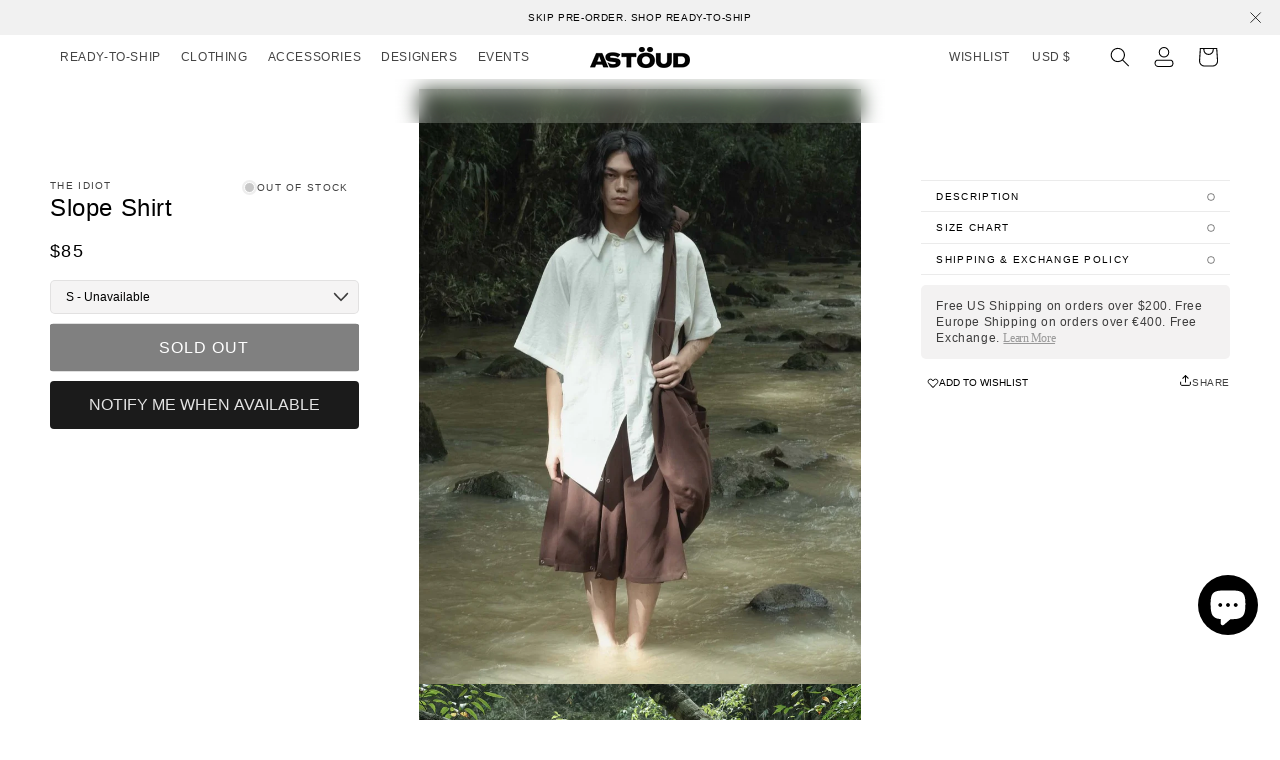

--- FILE ---
content_type: text/html; charset=utf-8
request_url: https://www.astoud.com/products/slope-shirt-the-idiot
body_size: 180888
content:















<!doctype html>
<html class="no-js" lang="en">
  <head>
    <style>
      p.announcement-bar__message.h5 span {
          font-size: 12px !important;
      }

      p.announcement-bar__message.h5 {
          padding: 5px 0 !important;
          min-height: auto !important;
      }
    </style>
 



    <meta charset="utf-8">
    <meta http-equiv="X-UA-Compatible" content="IE=edge">
    <meta name="viewport" content="width=device-width,initial-scale=1">
    <meta name="theme-color" content="">
    <link rel="canonical" href="https://www.astoud.com/products/slope-shirt-the-idiot"><link rel="icon" type="image/png" href="//www.astoud.com/cdn/shop/files/ASTOUD-LOGO-06.png?crop=center&height=32&v=1687877814&width=32"><title>
      THE IDIOT - SLOPE SHIRT - ASTOUD
</title>

    
      <meta name="description" content="This 3/4 sleeve shirt features an oversized silhouette, slanted hemline, and symmetrical hand pockets for a stylish, seamless look. Color: White Component: Poly Cotton Poplin Designed and Made in Vietnam.">
    

    

<meta property="og:site_name" content="ASTOUD">
<meta property="og:url" content="https://www.astoud.com/products/slope-shirt-the-idiot">
<meta property="og:title" content="THE IDIOT - SLOPE SHIRT - ASTOUD">
<meta property="og:type" content="product">
<meta property="og:description" content="This 3/4 sleeve shirt features an oversized silhouette, slanted hemline, and symmetrical hand pockets for a stylish, seamless look. Color: White Component: Poly Cotton Poplin Designed and Made in Vietnam."><meta property="og:image" content="http://www.astoud.com/cdn/shop/files/astoud-THE-IDIOT-2_73f61efb-20a4-423a-a8a5-48108c86c993.jpg?v=1695576759">
  <meta property="og:image:secure_url" content="https://www.astoud.com/cdn/shop/files/astoud-THE-IDIOT-2_73f61efb-20a4-423a-a8a5-48108c86c993.jpg?v=1695576759">
  <meta property="og:image:width" content="1144">
  <meta property="og:image:height" content="1536"><meta property="og:price:amount" content="85.00">
  <meta property="og:price:currency" content="USD"><meta name="twitter:card" content="summary_large_image">
<meta name="twitter:title" content="THE IDIOT - SLOPE SHIRT - ASTOUD">
<meta name="twitter:description" content="This 3/4 sleeve shirt features an oversized silhouette, slanted hemline, and symmetrical hand pockets for a stylish, seamless look. Color: White Component: Poly Cotton Poplin Designed and Made in Vietnam.">

    <script src="//www.astoud.com/cdn/shop/t/6/assets/mega-menu.js?v=9923720346579320051751357773?v=1768887937" defer="defer"></script>
    <script src="//www.astoud.com/cdn/shop/t/6/assets/constants.js?v=58251544750838685771687317281" defer="defer"></script>
    <script src="//www.astoud.com/cdn/shop/t/6/assets/pubsub.js?v=158357773527763999511687317281" defer="defer"></script>
    <script src="//www.astoud.com/cdn/shop/t/6/assets/global.js?v=114503173922407506251747332820" defer="defer"></script><script src="//www.astoud.com/cdn/shop/t/6/assets/animations.js?v=114255849464433187621687317279" defer="defer"></script>
  <script>window.performance && window.performance.mark && window.performance.mark('shopify.content_for_header.start');</script><meta name="facebook-domain-verification" content="kbyhf5rwquj7d2pncszfixvzyyn1ag">
<meta name="google-site-verification" content="K8Rw7Cdo99C1iOz1FE1oVsEWQ6hxjN3F19igwjnHuJI">
<meta id="shopify-digital-wallet" name="shopify-digital-wallet" content="/76789907746/digital_wallets/dialog">
<meta name="shopify-checkout-api-token" content="f1b20bac22f2f61ab6d807675a174e81">
<meta id="in-context-paypal-metadata" data-shop-id="76789907746" data-venmo-supported="false" data-environment="production" data-locale="en_US" data-paypal-v4="true" data-currency="USD">
<link rel="alternate" hreflang="x-default" href="https://www.astoud.com/products/slope-shirt-the-idiot">
<link rel="alternate" hreflang="en" href="https://www.astoud.com/products/slope-shirt-the-idiot">
<link rel="alternate" hreflang="zh-Hans" href="https://www.astoud.com/zh/products/slope-shirt-the-idiot">
<link rel="alternate" hreflang="fr" href="https://www.astoud.com/fr/products/slope-shirt-the-idiot">
<link rel="alternate" hreflang="zh-Hans-AT" href="https://www.astoud.com/zh/products/slope-shirt-the-idiot">
<link rel="alternate" hreflang="zh-Hans-BE" href="https://www.astoud.com/zh/products/slope-shirt-the-idiot">
<link rel="alternate" hreflang="zh-Hans-CH" href="https://www.astoud.com/zh/products/slope-shirt-the-idiot">
<link rel="alternate" hreflang="zh-Hans-CZ" href="https://www.astoud.com/zh/products/slope-shirt-the-idiot">
<link rel="alternate" hreflang="zh-Hans-DE" href="https://www.astoud.com/zh/products/slope-shirt-the-idiot">
<link rel="alternate" hreflang="zh-Hans-DK" href="https://www.astoud.com/zh/products/slope-shirt-the-idiot">
<link rel="alternate" hreflang="zh-Hans-ES" href="https://www.astoud.com/zh/products/slope-shirt-the-idiot">
<link rel="alternate" hreflang="zh-Hans-FI" href="https://www.astoud.com/zh/products/slope-shirt-the-idiot">
<link rel="alternate" hreflang="zh-Hans-FR" href="https://www.astoud.com/zh/products/slope-shirt-the-idiot">
<link rel="alternate" hreflang="zh-Hans-GB" href="https://www.astoud.com/zh/products/slope-shirt-the-idiot">
<link rel="alternate" hreflang="zh-Hans-GR" href="https://www.astoud.com/zh/products/slope-shirt-the-idiot">
<link rel="alternate" hreflang="zh-Hans-HU" href="https://www.astoud.com/zh/products/slope-shirt-the-idiot">
<link rel="alternate" hreflang="zh-Hans-IE" href="https://www.astoud.com/zh/products/slope-shirt-the-idiot">
<link rel="alternate" hreflang="zh-Hans-IT" href="https://www.astoud.com/zh/products/slope-shirt-the-idiot">
<link rel="alternate" hreflang="zh-Hans-NL" href="https://www.astoud.com/zh/products/slope-shirt-the-idiot">
<link rel="alternate" hreflang="zh-Hans-NO" href="https://www.astoud.com/zh/products/slope-shirt-the-idiot">
<link rel="alternate" hreflang="zh-Hans-PL" href="https://www.astoud.com/zh/products/slope-shirt-the-idiot">
<link rel="alternate" hreflang="zh-Hans-PT" href="https://www.astoud.com/zh/products/slope-shirt-the-idiot">
<link rel="alternate" hreflang="zh-Hans-RO" href="https://www.astoud.com/zh/products/slope-shirt-the-idiot">
<link rel="alternate" hreflang="zh-Hans-RS" href="https://www.astoud.com/zh/products/slope-shirt-the-idiot">
<link rel="alternate" hreflang="zh-Hans-RU" href="https://www.astoud.com/zh/products/slope-shirt-the-idiot">
<link rel="alternate" hreflang="zh-Hans-SE" href="https://www.astoud.com/zh/products/slope-shirt-the-idiot">
<link rel="alternate" hreflang="zh-Hans-SM" href="https://www.astoud.com/zh/products/slope-shirt-the-idiot">
<link rel="alternate" hreflang="zh-Hans-US" href="https://www.astoud.com/zh/products/slope-shirt-the-idiot">
<link rel="alternate" type="application/json+oembed" href="https://www.astoud.com/products/slope-shirt-the-idiot.oembed">
<script async="async" src="/checkouts/internal/preloads.js?locale=en-US"></script>
<link rel="preconnect" href="https://shop.app" crossorigin="anonymous">
<script async="async" src="https://shop.app/checkouts/internal/preloads.js?locale=en-US&shop_id=76789907746" crossorigin="anonymous"></script>
<script id="apple-pay-shop-capabilities" type="application/json">{"shopId":76789907746,"countryCode":"US","currencyCode":"USD","merchantCapabilities":["supports3DS"],"merchantId":"gid:\/\/shopify\/Shop\/76789907746","merchantName":"ASTOUD","requiredBillingContactFields":["postalAddress","email","phone"],"requiredShippingContactFields":["postalAddress","email","phone"],"shippingType":"shipping","supportedNetworks":["visa","masterCard","amex","discover","elo","jcb"],"total":{"type":"pending","label":"ASTOUD","amount":"1.00"},"shopifyPaymentsEnabled":true,"supportsSubscriptions":true}</script>
<script id="shopify-features" type="application/json">{"accessToken":"f1b20bac22f2f61ab6d807675a174e81","betas":["rich-media-storefront-analytics"],"domain":"www.astoud.com","predictiveSearch":true,"shopId":76789907746,"locale":"en"}</script>
<script>var Shopify = Shopify || {};
Shopify.shop = "19daf0-2.myshopify.com";
Shopify.locale = "en";
Shopify.currency = {"active":"USD","rate":"1.0"};
Shopify.country = "US";
Shopify.theme = {"name":"Origin","id":151965958434,"schema_name":"Origin","schema_version":"10.0.0","theme_store_id":1841,"role":"main"};
Shopify.theme.handle = "null";
Shopify.theme.style = {"id":null,"handle":null};
Shopify.cdnHost = "www.astoud.com/cdn";
Shopify.routes = Shopify.routes || {};
Shopify.routes.root = "/";</script>
<script type="module">!function(o){(o.Shopify=o.Shopify||{}).modules=!0}(window);</script>
<script>!function(o){function n(){var o=[];function n(){o.push(Array.prototype.slice.apply(arguments))}return n.q=o,n}var t=o.Shopify=o.Shopify||{};t.loadFeatures=n(),t.autoloadFeatures=n()}(window);</script>
<script>
  window.ShopifyPay = window.ShopifyPay || {};
  window.ShopifyPay.apiHost = "shop.app\/pay";
  window.ShopifyPay.redirectState = null;
</script>
<script id="shop-js-analytics" type="application/json">{"pageType":"product"}</script>
<script defer="defer" async type="module" src="//www.astoud.com/cdn/shopifycloud/shop-js/modules/v2/client.init-shop-cart-sync_BApSsMSl.en.esm.js"></script>
<script defer="defer" async type="module" src="//www.astoud.com/cdn/shopifycloud/shop-js/modules/v2/chunk.common_CBoos6YZ.esm.js"></script>
<script type="module">
  await import("//www.astoud.com/cdn/shopifycloud/shop-js/modules/v2/client.init-shop-cart-sync_BApSsMSl.en.esm.js");
await import("//www.astoud.com/cdn/shopifycloud/shop-js/modules/v2/chunk.common_CBoos6YZ.esm.js");

  window.Shopify.SignInWithShop?.initShopCartSync?.({"fedCMEnabled":true,"windoidEnabled":true});

</script>
<script defer="defer" async type="module" src="//www.astoud.com/cdn/shopifycloud/shop-js/modules/v2/client.payment-terms_BHOWV7U_.en.esm.js"></script>
<script defer="defer" async type="module" src="//www.astoud.com/cdn/shopifycloud/shop-js/modules/v2/chunk.common_CBoos6YZ.esm.js"></script>
<script defer="defer" async type="module" src="//www.astoud.com/cdn/shopifycloud/shop-js/modules/v2/chunk.modal_Bu1hFZFC.esm.js"></script>
<script type="module">
  await import("//www.astoud.com/cdn/shopifycloud/shop-js/modules/v2/client.payment-terms_BHOWV7U_.en.esm.js");
await import("//www.astoud.com/cdn/shopifycloud/shop-js/modules/v2/chunk.common_CBoos6YZ.esm.js");
await import("//www.astoud.com/cdn/shopifycloud/shop-js/modules/v2/chunk.modal_Bu1hFZFC.esm.js");

  
</script>
<script>
  window.Shopify = window.Shopify || {};
  if (!window.Shopify.featureAssets) window.Shopify.featureAssets = {};
  window.Shopify.featureAssets['shop-js'] = {"shop-cart-sync":["modules/v2/client.shop-cart-sync_DJczDl9f.en.esm.js","modules/v2/chunk.common_CBoos6YZ.esm.js"],"init-fed-cm":["modules/v2/client.init-fed-cm_BzwGC0Wi.en.esm.js","modules/v2/chunk.common_CBoos6YZ.esm.js"],"init-windoid":["modules/v2/client.init-windoid_BS26ThXS.en.esm.js","modules/v2/chunk.common_CBoos6YZ.esm.js"],"shop-cash-offers":["modules/v2/client.shop-cash-offers_DthCPNIO.en.esm.js","modules/v2/chunk.common_CBoos6YZ.esm.js","modules/v2/chunk.modal_Bu1hFZFC.esm.js"],"shop-button":["modules/v2/client.shop-button_D_JX508o.en.esm.js","modules/v2/chunk.common_CBoos6YZ.esm.js"],"init-shop-email-lookup-coordinator":["modules/v2/client.init-shop-email-lookup-coordinator_DFwWcvrS.en.esm.js","modules/v2/chunk.common_CBoos6YZ.esm.js"],"shop-toast-manager":["modules/v2/client.shop-toast-manager_tEhgP2F9.en.esm.js","modules/v2/chunk.common_CBoos6YZ.esm.js"],"shop-login-button":["modules/v2/client.shop-login-button_DwLgFT0K.en.esm.js","modules/v2/chunk.common_CBoos6YZ.esm.js","modules/v2/chunk.modal_Bu1hFZFC.esm.js"],"avatar":["modules/v2/client.avatar_BTnouDA3.en.esm.js"],"init-shop-cart-sync":["modules/v2/client.init-shop-cart-sync_BApSsMSl.en.esm.js","modules/v2/chunk.common_CBoos6YZ.esm.js"],"pay-button":["modules/v2/client.pay-button_BuNmcIr_.en.esm.js","modules/v2/chunk.common_CBoos6YZ.esm.js"],"init-shop-for-new-customer-accounts":["modules/v2/client.init-shop-for-new-customer-accounts_DrjXSI53.en.esm.js","modules/v2/client.shop-login-button_DwLgFT0K.en.esm.js","modules/v2/chunk.common_CBoos6YZ.esm.js","modules/v2/chunk.modal_Bu1hFZFC.esm.js"],"init-customer-accounts-sign-up":["modules/v2/client.init-customer-accounts-sign-up_TlVCiykN.en.esm.js","modules/v2/client.shop-login-button_DwLgFT0K.en.esm.js","modules/v2/chunk.common_CBoos6YZ.esm.js","modules/v2/chunk.modal_Bu1hFZFC.esm.js"],"shop-follow-button":["modules/v2/client.shop-follow-button_C5D3XtBb.en.esm.js","modules/v2/chunk.common_CBoos6YZ.esm.js","modules/v2/chunk.modal_Bu1hFZFC.esm.js"],"checkout-modal":["modules/v2/client.checkout-modal_8TC_1FUY.en.esm.js","modules/v2/chunk.common_CBoos6YZ.esm.js","modules/v2/chunk.modal_Bu1hFZFC.esm.js"],"init-customer-accounts":["modules/v2/client.init-customer-accounts_C0Oh2ljF.en.esm.js","modules/v2/client.shop-login-button_DwLgFT0K.en.esm.js","modules/v2/chunk.common_CBoos6YZ.esm.js","modules/v2/chunk.modal_Bu1hFZFC.esm.js"],"lead-capture":["modules/v2/client.lead-capture_Cq0gfm7I.en.esm.js","modules/v2/chunk.common_CBoos6YZ.esm.js","modules/v2/chunk.modal_Bu1hFZFC.esm.js"],"shop-login":["modules/v2/client.shop-login_BmtnoEUo.en.esm.js","modules/v2/chunk.common_CBoos6YZ.esm.js","modules/v2/chunk.modal_Bu1hFZFC.esm.js"],"payment-terms":["modules/v2/client.payment-terms_BHOWV7U_.en.esm.js","modules/v2/chunk.common_CBoos6YZ.esm.js","modules/v2/chunk.modal_Bu1hFZFC.esm.js"]};
</script>
<script>(function() {
  var isLoaded = false;
  function asyncLoad() {
    if (isLoaded) return;
    isLoaded = true;
    var urls = ["https:\/\/a.mailmunch.co\/widgets\/site-1046073-795169650dc91faa84e6508b20f168bf4806aa81.js?shop=19daf0-2.myshopify.com","https:\/\/chimpstatic.com\/mcjs-connected\/js\/users\/777f93218390b7db5ff86b5c6\/664c3505b40e958b2a1d39fe3.js?shop=19daf0-2.myshopify.com","https:\/\/cdn.hextom.com\/js\/freeshippingbar.js?shop=19daf0-2.myshopify.com","https:\/\/na.shgcdn3.com\/pixel-collector.js?shop=19daf0-2.myshopify.com"];
    for (var i = 0; i < urls.length; i++) {
      var s = document.createElement('script');
      s.type = 'text/javascript';
      s.async = true;
      s.src = urls[i];
      var x = document.getElementsByTagName('script')[0];
      x.parentNode.insertBefore(s, x);
    }
  };
  if(window.attachEvent) {
    window.attachEvent('onload', asyncLoad);
  } else {
    window.addEventListener('load', asyncLoad, false);
  }
})();</script>
<script id="__st">var __st={"a":76789907746,"offset":-28800,"reqid":"0a825a17-604b-416f-915b-acdf5364529f-1768887937","pageurl":"www.astoud.com\/products\/slope-shirt-the-idiot","u":"795efbb6c839","p":"product","rtyp":"product","rid":8633250873634};</script>
<script>window.ShopifyPaypalV4VisibilityTracking = true;</script>
<script id="captcha-bootstrap">!function(){'use strict';const t='contact',e='account',n='new_comment',o=[[t,t],['blogs',n],['comments',n],[t,'customer']],c=[[e,'customer_login'],[e,'guest_login'],[e,'recover_customer_password'],[e,'create_customer']],r=t=>t.map((([t,e])=>`form[action*='/${t}']:not([data-nocaptcha='true']) input[name='form_type'][value='${e}']`)).join(','),a=t=>()=>t?[...document.querySelectorAll(t)].map((t=>t.form)):[];function s(){const t=[...o],e=r(t);return a(e)}const i='password',u='form_key',d=['recaptcha-v3-token','g-recaptcha-response','h-captcha-response',i],f=()=>{try{return window.sessionStorage}catch{return}},m='__shopify_v',_=t=>t.elements[u];function p(t,e,n=!1){try{const o=window.sessionStorage,c=JSON.parse(o.getItem(e)),{data:r}=function(t){const{data:e,action:n}=t;return t[m]||n?{data:e,action:n}:{data:t,action:n}}(c);for(const[e,n]of Object.entries(r))t.elements[e]&&(t.elements[e].value=n);n&&o.removeItem(e)}catch(o){console.error('form repopulation failed',{error:o})}}const l='form_type',E='cptcha';function T(t){t.dataset[E]=!0}const w=window,h=w.document,L='Shopify',v='ce_forms',y='captcha';let A=!1;((t,e)=>{const n=(g='f06e6c50-85a8-45c8-87d0-21a2b65856fe',I='https://cdn.shopify.com/shopifycloud/storefront-forms-hcaptcha/ce_storefront_forms_captcha_hcaptcha.v1.5.2.iife.js',D={infoText:'Protected by hCaptcha',privacyText:'Privacy',termsText:'Terms'},(t,e,n)=>{const o=w[L][v],c=o.bindForm;if(c)return c(t,g,e,D).then(n);var r;o.q.push([[t,g,e,D],n]),r=I,A||(h.body.append(Object.assign(h.createElement('script'),{id:'captcha-provider',async:!0,src:r})),A=!0)});var g,I,D;w[L]=w[L]||{},w[L][v]=w[L][v]||{},w[L][v].q=[],w[L][y]=w[L][y]||{},w[L][y].protect=function(t,e){n(t,void 0,e),T(t)},Object.freeze(w[L][y]),function(t,e,n,w,h,L){const[v,y,A,g]=function(t,e,n){const i=e?o:[],u=t?c:[],d=[...i,...u],f=r(d),m=r(i),_=r(d.filter((([t,e])=>n.includes(e))));return[a(f),a(m),a(_),s()]}(w,h,L),I=t=>{const e=t.target;return e instanceof HTMLFormElement?e:e&&e.form},D=t=>v().includes(t);t.addEventListener('submit',(t=>{const e=I(t);if(!e)return;const n=D(e)&&!e.dataset.hcaptchaBound&&!e.dataset.recaptchaBound,o=_(e),c=g().includes(e)&&(!o||!o.value);(n||c)&&t.preventDefault(),c&&!n&&(function(t){try{if(!f())return;!function(t){const e=f();if(!e)return;const n=_(t);if(!n)return;const o=n.value;o&&e.removeItem(o)}(t);const e=Array.from(Array(32),(()=>Math.random().toString(36)[2])).join('');!function(t,e){_(t)||t.append(Object.assign(document.createElement('input'),{type:'hidden',name:u})),t.elements[u].value=e}(t,e),function(t,e){const n=f();if(!n)return;const o=[...t.querySelectorAll(`input[type='${i}']`)].map((({name:t})=>t)),c=[...d,...o],r={};for(const[a,s]of new FormData(t).entries())c.includes(a)||(r[a]=s);n.setItem(e,JSON.stringify({[m]:1,action:t.action,data:r}))}(t,e)}catch(e){console.error('failed to persist form',e)}}(e),e.submit())}));const S=(t,e)=>{t&&!t.dataset[E]&&(n(t,e.some((e=>e===t))),T(t))};for(const o of['focusin','change'])t.addEventListener(o,(t=>{const e=I(t);D(e)&&S(e,y())}));const B=e.get('form_key'),M=e.get(l),P=B&&M;t.addEventListener('DOMContentLoaded',(()=>{const t=y();if(P)for(const e of t)e.elements[l].value===M&&p(e,B);[...new Set([...A(),...v().filter((t=>'true'===t.dataset.shopifyCaptcha))])].forEach((e=>S(e,t)))}))}(h,new URLSearchParams(w.location.search),n,t,e,['guest_login'])})(!0,!0)}();</script>
<script integrity="sha256-4kQ18oKyAcykRKYeNunJcIwy7WH5gtpwJnB7kiuLZ1E=" data-source-attribution="shopify.loadfeatures" defer="defer" src="//www.astoud.com/cdn/shopifycloud/storefront/assets/storefront/load_feature-a0a9edcb.js" crossorigin="anonymous"></script>
<script crossorigin="anonymous" defer="defer" src="//www.astoud.com/cdn/shopifycloud/storefront/assets/shopify_pay/storefront-65b4c6d7.js?v=20250812"></script>
<script data-source-attribution="shopify.dynamic_checkout.dynamic.init">var Shopify=Shopify||{};Shopify.PaymentButton=Shopify.PaymentButton||{isStorefrontPortableWallets:!0,init:function(){window.Shopify.PaymentButton.init=function(){};var t=document.createElement("script");t.src="https://www.astoud.com/cdn/shopifycloud/portable-wallets/latest/portable-wallets.en.js",t.type="module",document.head.appendChild(t)}};
</script>
<script data-source-attribution="shopify.dynamic_checkout.buyer_consent">
  function portableWalletsHideBuyerConsent(e){var t=document.getElementById("shopify-buyer-consent"),n=document.getElementById("shopify-subscription-policy-button");t&&n&&(t.classList.add("hidden"),t.setAttribute("aria-hidden","true"),n.removeEventListener("click",e))}function portableWalletsShowBuyerConsent(e){var t=document.getElementById("shopify-buyer-consent"),n=document.getElementById("shopify-subscription-policy-button");t&&n&&(t.classList.remove("hidden"),t.removeAttribute("aria-hidden"),n.addEventListener("click",e))}window.Shopify?.PaymentButton&&(window.Shopify.PaymentButton.hideBuyerConsent=portableWalletsHideBuyerConsent,window.Shopify.PaymentButton.showBuyerConsent=portableWalletsShowBuyerConsent);
</script>
<script data-source-attribution="shopify.dynamic_checkout.cart.bootstrap">document.addEventListener("DOMContentLoaded",(function(){function t(){return document.querySelector("shopify-accelerated-checkout-cart, shopify-accelerated-checkout")}if(t())Shopify.PaymentButton.init();else{new MutationObserver((function(e,n){t()&&(Shopify.PaymentButton.init(),n.disconnect())})).observe(document.body,{childList:!0,subtree:!0})}}));
</script>
<script id='scb4127' type='text/javascript' async='' src='https://www.astoud.com/cdn/shopifycloud/privacy-banner/storefront-banner.js'></script><link id="shopify-accelerated-checkout-styles" rel="stylesheet" media="screen" href="https://www.astoud.com/cdn/shopifycloud/portable-wallets/latest/accelerated-checkout-backwards-compat.css" crossorigin="anonymous">
<style id="shopify-accelerated-checkout-cart">
        #shopify-buyer-consent {
  margin-top: 1em;
  display: inline-block;
  width: 100%;
}

#shopify-buyer-consent.hidden {
  display: none;
}

#shopify-subscription-policy-button {
  background: none;
  border: none;
  padding: 0;
  text-decoration: underline;
  font-size: inherit;
  cursor: pointer;
}

#shopify-subscription-policy-button::before {
  box-shadow: none;
}

      </style>
<script id="sections-script" data-sections="header" defer="defer" src="//www.astoud.com/cdn/shop/t/6/compiled_assets/scripts.js?v=49279"></script>
<script>window.performance && window.performance.mark && window.performance.mark('shopify.content_for_header.end');</script>
  





  <script type="text/javascript">
    
      window.__shgMoneyFormat = window.__shgMoneyFormat || {"AED":{"currency":"AED","currency_symbol":"د.إ","currency_symbol_location":"left","decimal_places":2,"decimal_separator":".","thousands_separator":","},"AUD":{"currency":"AUD","currency_symbol":"$","currency_symbol_location":"left","decimal_places":2,"decimal_separator":".","thousands_separator":","},"CAD":{"currency":"CAD","currency_symbol":"$","currency_symbol_location":"left","decimal_places":2,"decimal_separator":".","thousands_separator":","},"CHF":{"currency":"CHF","currency_symbol":"CHF","currency_symbol_location":"left","decimal_places":2,"decimal_separator":".","thousands_separator":","},"CNY":{"currency":"CNY","currency_symbol":"¥","currency_symbol_location":"left","decimal_places":2,"decimal_separator":".","thousands_separator":","},"CZK":{"currency":"CZK","currency_symbol":"Kč","currency_symbol_location":"left","decimal_places":2,"decimal_separator":".","thousands_separator":","},"DKK":{"currency":"DKK","currency_symbol":"kr.","currency_symbol_location":"left","decimal_places":2,"decimal_separator":".","thousands_separator":","},"EUR":{"currency":"EUR","currency_symbol":"€","currency_symbol_location":"left","decimal_places":2,"decimal_separator":".","thousands_separator":","},"GBP":{"currency":"GBP","currency_symbol":"£","currency_symbol_location":"left","decimal_places":2,"decimal_separator":".","thousands_separator":","},"HKD":{"currency":"HKD","currency_symbol":"$","currency_symbol_location":"left","decimal_places":2,"decimal_separator":".","thousands_separator":","},"HUF":{"currency":"HUF","currency_symbol":"Ft","currency_symbol_location":"left","decimal_places":2,"decimal_separator":".","thousands_separator":","},"IDR":{"currency":"IDR","currency_symbol":"Rp","currency_symbol_location":"left","decimal_places":2,"decimal_separator":".","thousands_separator":","},"ILS":{"currency":"ILS","currency_symbol":"₪","currency_symbol_location":"left","decimal_places":2,"decimal_separator":".","thousands_separator":","},"JPY":{"currency":"JPY","currency_symbol":"¥","currency_symbol_location":"left","decimal_places":2,"decimal_separator":".","thousands_separator":","},"KHR":{"currency":"KHR","currency_symbol":"៛","currency_symbol_location":"left","decimal_places":2,"decimal_separator":".","thousands_separator":","},"KRW":{"currency":"KRW","currency_symbol":"₩","currency_symbol_location":"left","decimal_places":2,"decimal_separator":".","thousands_separator":","},"LAK":{"currency":"LAK","currency_symbol":"₭","currency_symbol_location":"left","decimal_places":2,"decimal_separator":".","thousands_separator":","},"MYR":{"currency":"MYR","currency_symbol":"RM","currency_symbol_location":"left","decimal_places":2,"decimal_separator":".","thousands_separator":","},"NZD":{"currency":"NZD","currency_symbol":"$","currency_symbol_location":"left","decimal_places":2,"decimal_separator":".","thousands_separator":","},"PHP":{"currency":"PHP","currency_symbol":"₱","currency_symbol_location":"left","decimal_places":2,"decimal_separator":".","thousands_separator":","},"PLN":{"currency":"PLN","currency_symbol":"zł","currency_symbol_location":"left","decimal_places":2,"decimal_separator":".","thousands_separator":","},"RON":{"currency":"RON","currency_symbol":"Lei","currency_symbol_location":"left","decimal_places":2,"decimal_separator":".","thousands_separator":","},"RSD":{"currency":"RSD","currency_symbol":"РСД","currency_symbol_location":"left","decimal_places":2,"decimal_separator":".","thousands_separator":","},"SEK":{"currency":"SEK","currency_symbol":"kr","currency_symbol_location":"left","decimal_places":2,"decimal_separator":".","thousands_separator":","},"SGD":{"currency":"SGD","currency_symbol":"$","currency_symbol_location":"left","decimal_places":2,"decimal_separator":".","thousands_separator":","},"THB":{"currency":"THB","currency_symbol":"฿","currency_symbol_location":"left","decimal_places":2,"decimal_separator":".","thousands_separator":","},"TWD":{"currency":"TWD","currency_symbol":"$","currency_symbol_location":"left","decimal_places":2,"decimal_separator":".","thousands_separator":","},"USD":{"currency":"USD","currency_symbol":"$","currency_symbol_location":"left","decimal_places":2,"decimal_separator":".","thousands_separator":","}};
    
    window.__shgCurrentCurrencyCode = window.__shgCurrentCurrencyCode || {
      currency: "USD",
      currency_symbol: "$",
      decimal_separator: ".",
      thousands_separator: ",",
      decimal_places: 2,
      currency_symbol_location: "left"
    };
  </script>



    <!-- Password Gate Reset Global -->
    <script>
      document.addEventListener("DOMContentLoaded", function () {
        const expectedPath = "/collections/astoud-curated";
        const normalize = (p) => p.replace(/\/+$/, "");
        const currentPath = window.location.pathname;

        const getGrantFlag = () => {
          try {
            const flag = JSON.parse(window.name || '{}');
            return flag.grantedCollection === normalize(expectedPath);
          } catch {
            return false;
          }
        };

        const clearGrantFlag = () => {
          window.name = '';
        };

        // 🚩 Nếu đã granted mà KHÔNG còn ở collection → clear window.name
        if (getGrantFlag() && !normalize(currentPath).startsWith(normalize(expectedPath))) {
          clearGrantFlag();
        }
      });
    </script>

    <style data-shopify>
      
      
      
      
      

      
        :root,
        .color-background-1 {
          --color-background: 0,0,0;
        
          --gradient-background: rgba(0,0,0,0);
        
        --color-foreground: 0,0,0;
        --color-shadow: 0,0,0;
        --color-button: 0,0,0;
        --color-button-text: 0,0,0;
        --color-secondary-button: 0,0,0;
        --color-secondary-button-text: 0,0,0;
        --color-link: 0,0,0;
        --color-badge-foreground: 0,0,0;
        --color-badge-background: 0,0,0;
        --color-badge-border: 0,0,0;
        --payment-terms-background-color: rgb(0 0 0);
      }
      
        
        .color-background-2 {
          --color-background: ,,;
        
          --gradient-background: ;
        
        --color-foreground: 0,0,0;
        --color-shadow: 0,0,0;
        --color-button: 0,0,0;
        --color-button-text: 0,0,0;
        --color-secondary-button: ,,;
        --color-secondary-button-text: 0,0,0;
        --color-link: 0,0,0;
        --color-badge-foreground: 0,0,0;
        --color-badge-background: ,,;
        --color-badge-border: 0,0,0;
        --payment-terms-background-color: rgb();
      }
      
        
        .color-inverse {
          --color-background: 255,255,255;
        
          --gradient-background: #ffffff;
        
        --color-foreground: 0,0,0;
        --color-shadow: 17,21,28;
        --color-button: 255,255,255;
        --color-button-text: 17,21,28;
        --color-secondary-button: 255,255,255;
        --color-secondary-button-text: 255,255,255;
        --color-link: 255,255,255;
        --color-badge-foreground: 0,0,0;
        --color-badge-background: 255,255,255;
        --color-badge-border: 0,0,0;
        --payment-terms-background-color: rgb(255 255 255);
      }
      
        
        .color-accent-1 {
          --color-background: 0,0,0;
        
          --gradient-background: rgba(0,0,0,0);
        
        --color-foreground: 0,0,0;
        --color-shadow: 0,0,0;
        --color-button: 0,0,0;
        --color-button-text: 0,0,0;
        --color-secondary-button: 0,0,0;
        --color-secondary-button-text: 0,0,0;
        --color-link: 0,0,0;
        --color-badge-foreground: 0,0,0;
        --color-badge-background: 0,0,0;
        --color-badge-border: 0,0,0;
        --payment-terms-background-color: rgb(0 0 0);
      }
      
        
        .color-accent-2 {
          --color-background: 255,255,255;
        
          --gradient-background: #ffffff;
        
        --color-foreground: 0,0,0;
        --color-shadow: 255,255,255;
        --color-button: 255,255,255;
        --color-button-text: 255,255,255;
        --color-secondary-button: 255,255,255;
        --color-secondary-button-text: 255,255,255;
        --color-link: 255,255,255;
        --color-badge-foreground: 0,0,0;
        --color-badge-background: 255,255,255;
        --color-badge-border: 0,0,0;
        --payment-terms-background-color: rgb(255 255 255);
      }
      
        
        .color-scheme-ffb760dd-c1ae-43b6-855d-9f3633f28b22 {
          --color-background: 255,255,255;
        
          --gradient-background: #ffffff;
        
        --color-foreground: 5,5,5;
        --color-shadow: 255,255,255;
        --color-button: 0,0,0;
        --color-button-text: 0,0,0;
        --color-secondary-button: 255,255,255;
        --color-secondary-button-text: 0,0,0;
        --color-link: 0,0,0;
        --color-badge-foreground: 5,5,5;
        --color-badge-background: 255,255,255;
        --color-badge-border: 5,5,5;
        --payment-terms-background-color: rgb(255 255 255);
      }
      
        
        .color-scheme-ae9a79d6-f966-45bf-8b3a-350f89a28653 {
          --color-background: 234,234,234;
        
          --gradient-background: #eaeaea;
        
        --color-foreground: 0,0,0;
        --color-shadow: 0,0,0;
        --color-button: 0,0,0;
        --color-button-text: 0,0,0;
        --color-secondary-button: 234,234,234;
        --color-secondary-button-text: 0,0,0;
        --color-link: 0,0,0;
        --color-badge-foreground: 0,0,0;
        --color-badge-background: 234,234,234;
        --color-badge-border: 0,0,0;
        --payment-terms-background-color: rgb(234 234 234);
      }
      
        
        .color-scheme-93ac7369-c6fe-43e9-9f2c-c3c9140b3307 {
          --color-background: 0,0,0;
        
          --gradient-background: rgba(0,0,0,0);
        
        --color-foreground: 255,255,255;
        --color-shadow: 0,0,0;
        --color-button: 0,0,0;
        --color-button-text: 0,0,0;
        --color-secondary-button: 0,0,0;
        --color-secondary-button-text: 0,0,0;
        --color-link: 0,0,0;
        --color-badge-foreground: 255,255,255;
        --color-badge-background: 0,0,0;
        --color-badge-border: 255,255,255;
        --payment-terms-background-color: rgb(0 0 0);
      }
      

      body, .color-background-1, .color-background-2, .color-inverse, .color-accent-1, .color-accent-2, .color-scheme-ffb760dd-c1ae-43b6-855d-9f3633f28b22, .color-scheme-ae9a79d6-f966-45bf-8b3a-350f89a28653, .color-scheme-93ac7369-c6fe-43e9-9f2c-c3c9140b3307 {
        color: rgba(var(--color-foreground), 0.75);
        background-color: rgb(var(--color-background));
      }

      :root {
        --font-body-family: Helvetica, Arial, sans-serif;
        --font-body-style: normal;
        --font-body-weight: 400;
        --font-body-weight-bold: 700;

        --font-heading-family: Helvetica, Arial, sans-serif;
        --font-heading-style: normal;
        --font-heading-weight: 400;

        --font-body-scale: 1.0;
        --font-heading-scale: 1.0;

        --media-padding: px;
        --media-border-opacity: 0.1;
        --media-border-width: 0px;
        --media-radius: 0px;
        --media-shadow-opacity: 0.0;
        --media-shadow-horizontal-offset: 0px;
        --media-shadow-vertical-offset: 40px;
        --media-shadow-blur-radius: 5px;
        --media-shadow-visible: 0;

        --page-width: 160rem;
        --page-width-margin: 0rem;

        --product-card-image-padding: 0.0rem;
        --product-card-corner-radius: 0.0rem;
        --product-card-text-alignment: left;
        --product-card-border-width: 0.0rem;
        --product-card-border-opacity: 0.0;
        --product-card-shadow-opacity: 0.0;
        --product-card-shadow-visible: 0;
        --product-card-shadow-horizontal-offset: -4.0rem;
        --product-card-shadow-vertical-offset: -4.0rem;
        --product-card-shadow-blur-radius: 0.5rem;

        --collection-card-image-padding: 0.0rem;
        --collection-card-corner-radius: 0.0rem;
        --collection-card-text-alignment: left;
        --collection-card-border-width: 0.0rem;
        --collection-card-border-opacity: 0.1;
        --collection-card-shadow-opacity: 0.0;
        --collection-card-shadow-visible: 0;
        --collection-card-shadow-horizontal-offset: 0.0rem;
        --collection-card-shadow-vertical-offset: 0.4rem;
        --collection-card-shadow-blur-radius: 0.5rem;

        --blog-card-image-padding: 0.0rem;
        --blog-card-corner-radius: 0.0rem;
        --blog-card-text-alignment: left;
        --blog-card-border-width: 0.0rem;
        --blog-card-border-opacity: 0.1;
        --blog-card-shadow-opacity: 0.0;
        --blog-card-shadow-visible: 0;
        --blog-card-shadow-horizontal-offset: 0.0rem;
        --blog-card-shadow-vertical-offset: 0.4rem;
        --blog-card-shadow-blur-radius: 0.5rem;

        --badge-corner-radius: 0.0rem;

        --popup-border-width: 0px;
        --popup-border-opacity: 1.0;
        --popup-corner-radius: 0px;
        --popup-shadow-opacity: 0.0;
        --popup-shadow-horizontal-offset: 0px;
        --popup-shadow-vertical-offset: 4px;
        --popup-shadow-blur-radius: 5px;

        --drawer-border-width: 0px;
        --drawer-border-opacity: 1.0;
        --drawer-shadow-opacity: 0.0;
        --drawer-shadow-horizontal-offset: 0px;
        --drawer-shadow-vertical-offset: 4px;
        --drawer-shadow-blur-radius: 5px;

        --spacing-sections-desktop: 16px;
        --spacing-sections-mobile: 16px;

        --grid-desktop-vertical-spacing: 40px;
        --grid-desktop-horizontal-spacing: 4px;
        --grid-mobile-vertical-spacing: 20px;
        --grid-mobile-horizontal-spacing: 2px;

        --text-boxes-border-opacity: 0.1;
        --text-boxes-border-width: 0px;
        --text-boxes-radius: 0px;
        --text-boxes-shadow-opacity: 0.0;
        --text-boxes-shadow-visible: 0;
        --text-boxes-shadow-horizontal-offset: 0px;
        --text-boxes-shadow-vertical-offset: 4px;
        --text-boxes-shadow-blur-radius: 5px;

        --buttons-radius: 2px;
        --buttons-radius-outset: 3px;
        --buttons-border-width: 1px;
        --buttons-border-opacity: 1.0;
        --buttons-shadow-opacity: 0.0;
        --buttons-shadow-visible: 0;
        --buttons-shadow-horizontal-offset: 0px;
        --buttons-shadow-vertical-offset: 4px;
        --buttons-shadow-blur-radius: 0px;
        --buttons-border-offset: 0.3px;

        --inputs-radius: 40px;
        --inputs-border-width: 1px;
        --inputs-border-opacity: 1.0;
        --inputs-shadow-opacity: 0.0;
        --inputs-shadow-horizontal-offset: 0px;
        --inputs-margin-offset: 0px;
        --inputs-shadow-vertical-offset: 12px;
        --inputs-shadow-blur-radius: 5px;
        --inputs-radius-outset: 41px;

        --variant-pills-radius: 0px;
        --variant-pills-border-width: 0px;
        --variant-pills-border-opacity: 1.0;
        --variant-pills-shadow-opacity: 0.0;
        --variant-pills-shadow-horizontal-offset: 0px;
        --variant-pills-shadow-vertical-offset: 4px;
        --variant-pills-shadow-blur-radius: 5px;
      }

      *,
      *::before,
      *::after {
        box-sizing: inherit;
      }

      html {
        box-sizing: border-box;
        font-size: calc(var(--font-body-scale) * 62.5%);
        height: 100%;
      }

      body {
        display: grid;
        grid-template-rows: auto auto 1fr auto;
        grid-template-columns: 100%;
        min-height: 100%;
        margin: 0;
        font-size: 1.5rem;
        letter-spacing: 0.06rem;
        line-height: calc(1 + 0.8 / var(--font-body-scale));
        font-family: var(--font-body-family);
        font-style: var(--font-body-style);
        font-weight: var(--font-body-weight);
      }

      @media screen and (min-width: 750px) {
        body {
          font-size: 1.6rem;
        }
      }
    </style>

    <link href="//www.astoud.com/cdn/shop/t/6/assets/base.css?v=70957432046383511151765996981" rel="stylesheet" type="text/css" media="all" />
<link
        rel="stylesheet"
        href="//www.astoud.com/cdn/shop/t/6/assets/component-predictive-search.css?v=180085080331737870961754572917"
        media="print"
        onload="this.media='all'"
      ><script>
      document.documentElement.className = document.documentElement.className.replace('no-js', 'js');
      if (Shopify.designMode) {
        document.documentElement.classList.add('shopify-design-mode');
      }
    </script>
    <div id="shopify-section-Marque_AnnouncementBar" class="shopify-section"><style>
      .custom-marquee {
        position: relative;
        width: 100vw;
        max-width: 100%;
        height: 3.5rem;
        overflow: hidden;
        background: #f1f1f1;
        color: #050505;
        display: flex;
        align-items: center;
        justify-content: center;
        text-align: center;
        padding: 0 20px;
      }

      .custom-marquee a {
        color: #050505;
        text-decoration: none;
      }

      .custom-marquee a:hover {
        text-decoration: underline;
        text-underline-offset: 3px;
      }

      .custom-marquee .track {
        display: inline-block;
        white-space: nowrap;
      }

      .custom-marquee .track {
      display: inline-block;
      white-space: nowrap;
    }

      .close-btn {
        position: absolute;
        right: 10px;
        top: 50%;
        transform: translateY(-50%);
        color: black;
        border: none;
        font-size: 16px;
        cursor: pointer;
        padding: 2px 8px;
        background-color: transparent;
      }

    @media (max-width: 768px) {
    .custom-marquee .track {
      white-space: normal !important;
    }

    .custom-marquee #marqueeText {
      display: inline-block;
      text-align: center;
      white-space: normal;
      line-height: 1.4;
    }
  }
</style>

<div class="custom-marquee" id="marquee" role="region" >
  <button class="close-btn" onclick="closeMarquee()">
    <svg
      xmlns="http://www.w3.org/2000/svg"
      width="16"
      height="16"
      viewBox="0 0 20 20"
      fill="none"
      stroke="black"
      stroke-width="1"
      stroke-linecap="round"
      stroke-linejoin="round"
    >
      <line x1="18" y1="6" x2="6" y2="18"/>
      <line x1="6" y1="6" x2="18" y2="18"/>
    </svg>
  </button>
  <div class="track">
    <span
      class="content"
      id="marqueeTextWrapper"
      data-text1="FREE US SHIPPING ON ORDERS OVER $250."
      data-text2="FREE EUROPE SHIPPING ON ORDERS OVER €400."
      data-text3="SKIP PRE-ORDER. SHOP READY-TO-SHIP"
      data-text4="SKIP PRE-ORDER. SHOP READY-TO-SHIP"
      data-link="/collections/ready-to-ship"
    >
      <a id="marqueeTextLink" href="/collections/ready-to-ship">
        <span id="marqueeText">FREE US SHIPPING ON ORDERS OVER $250.</span>
      </a>
    </span>
  </div>
</div>

<script>
        const wrapper = document.getElementById("marqueeTextWrapper");

        const texts = [
          wrapper.dataset.text1,
          wrapper.dataset.text2,
          wrapper.dataset.text3,
          wrapper.dataset.text4
        ];

        const links = [
          wrapper.dataset.link,
          wrapper.dataset.link,
          "https://www.astoud.com/collections/all-products",
          wrapper.dataset.link
        ];

        const marqueeText = document.getElementById("marqueeText");
        const marqueeLink = document.getElementById("marqueeTextLink");
        const track = document.querySelector(".track");

        let index = 0;

    function showNextText() {
      const isMobile = window.innerWidth <= 768;

      marqueeText.innerText = texts[index];
      marqueeLink.href = links[index];

      if (index === 2 && isMobile) {
    marqueeText.classList.add("multiline-text");
  } else {
    marqueeText.classList.remove("multiline-text");
  }

      track.classList.remove("marquee-scroll");

      const delay = 3800;

      setTimeout(() => {
        index = (index + 1) % texts.length;
        showNextText();
      }, delay);
    }

   function closeMarquee() {
    const marquee = document.getElementById("marquee");
    if (marquee) {
      marquee.style.display = "none";
    }
  }
        showNextText();
</script>


<style> #shopify-section-Marque_AnnouncementBar {background-color: #eaeaea; font-size: 10px; font-display: Helvetica Now Display;} </style></div>
    

<script type="text/javascript">
  
    window.SHG_CUSTOMER = null;
  
</script>







    <!-- Google tag (gtag.js) -->
    <script async src="https://www.googletagmanager.com/gtag/js?id=AW-16706811175"></script>
    <script>
      window.dataLayer = window.dataLayer || [];
      function gtag(){dataLayer.push(arguments);}
      gtag('js', new Date());

      gtag('config', 'AW-16706811175');
    </script>
    <!-- Google tag (gtag.js) -->
    <script async src="https://www.googletagmanager.com/gtag/js?id=AW-16448719062"></script>
    <script>
      window.dataLayer = window.dataLayer || [];
      function gtag(){dataLayer.push(arguments);}
      gtag('js', new Date());

      gtag('config', 'AW-16448719062');
    </script>
  <!-- BEGIN app block: shopify://apps/instafeed/blocks/head-block/c447db20-095d-4a10-9725-b5977662c9d5 --><link rel="preconnect" href="https://cdn.nfcube.com/">
<link rel="preconnect" href="https://scontent.cdninstagram.com/">


  <script>
    document.addEventListener('DOMContentLoaded', function () {
      let instafeedScript = document.createElement('script');

      
        instafeedScript.src = 'https://storage.nfcube.com/instafeed-fa3f556d612e253b5c1c56edae1af9a5.js';
      

      document.body.appendChild(instafeedScript);
    });
  </script>





<!-- END app block --><!-- BEGIN app block: shopify://apps/gempages-builder/blocks/embed-gp-script-head/20b379d4-1b20-474c-a6ca-665c331919f3 -->














<!-- END app block --><!-- BEGIN app block: shopify://apps/boost-ai-search-filter/blocks/boost-sd-ssr/7fc998ae-a150-4367-bab8-505d8a4503f7 --><script type="text/javascript">"use strict";(()=>{var __typeError=msg=>{throw TypeError(msg)};var __accessCheck=(obj,member,msg)=>member.has(obj)||__typeError("Cannot "+msg);var __privateGet=(obj,member,getter)=>(__accessCheck(obj,member,"read from private field"),getter?getter.call(obj):member.get(obj));var __privateAdd=(obj,member,value)=>member.has(obj)?__typeError("Cannot add the same private member more than once"):member instanceof WeakSet?member.add(obj):member.set(obj,value);var __privateSet=(obj,member,value,setter)=>(__accessCheck(obj,member,"write to private field"),setter?setter.call(obj,value):member.set(obj,value),value);var __privateMethod=(obj,member,method)=>(__accessCheck(obj,member,"access private method"),method);function mergeDeepMutate(target,...sources){if(!target)return target;if(sources.length===0)return target;const isObject=obj=>!!obj&&typeof obj==="object";const isPlainObject=obj=>{if(!isObject(obj))return false;const proto=Object.getPrototypeOf(obj);return proto===Object.prototype||proto===null};for(const source of sources){if(!source)continue;for(const key in source){const sourceValue=source[key];if(!(key in target)){target[key]=sourceValue;continue}const targetValue=target[key];if(Array.isArray(targetValue)&&Array.isArray(sourceValue)){target[key]=targetValue.concat(...sourceValue)}else if(isPlainObject(targetValue)&&isPlainObject(sourceValue)){target[key]=mergeDeepMutate(targetValue,sourceValue)}else{target[key]=sourceValue}}}return target}var _config,_dataObjects,_modules,_cachedModulesByConstructor,_status,_cachedEventListeners,_registryBlockListeners,_readyListeners,_blocks,_Application_instances,extendAppConfigFromModules_fn,extendAppConfigFromGlobalVariables_fn,initializeDataObjects_fn,resetBlocks_fn,loadModuleEventListeners_fn;var Application=class{constructor(config,dataObjects){__privateAdd(this,_Application_instances);__privateAdd(this,_config);__privateAdd(this,_dataObjects);__privateAdd(this,_modules,[]);__privateAdd(this,_cachedModulesByConstructor,new Map);__privateAdd(this,_status,"created");__privateAdd(this,_cachedEventListeners,{});__privateAdd(this,_registryBlockListeners,[]);__privateAdd(this,_readyListeners,[]);this.mode="production";this.logLevel=1;__privateAdd(this,_blocks,{});const boostWidgetIntegration=window.boostWidgetIntegration;__privateSet(this,_config,config||{logLevel:boostWidgetIntegration?.config?.logLevel,env:"production"});this.logLevel=__privateGet(this,_config).logLevel??(this.mode==="production"?2:this.logLevel);if(__privateGet(this,_config).logLevel==null){__privateGet(this,_config).logLevel=this.logLevel}__privateSet(this,_dataObjects,dataObjects||{});this.logger={debug:(...args)=>{if(this.logLevel<=0){console.debug("Boost > [DEBUG] ",...args)}},info:(...args)=>{if(this.logLevel<=1){console.info("Boost > [INFO] ",...args)}},warn:(...args)=>{if(this.logLevel<=2){console.warn("Boost > [WARN] ",...args)}},error:(...args)=>{if(this.logLevel<=3){console.error("Boost > [ERROR] ",...args)}}}}get blocks(){return __privateGet(this,_blocks)}get config(){return __privateGet(this,_config)}get dataObjects(){return __privateGet(this,_dataObjects)}get status(){return __privateGet(this,_status)}get modules(){return __privateGet(this,_modules)}bootstrap(){if(__privateGet(this,_status)==="bootstrapped"){this.logger.warn("Application already bootstrapped");return}if(__privateGet(this,_status)==="started"){this.logger.warn("Application already started");return}__privateMethod(this,_Application_instances,loadModuleEventListeners_fn).call(this);this.dispatchLifecycleEvent({name:"onBeforeAppBootstrap",payload:null});if(__privateGet(this,_config)?.customization?.app?.onBootstrap){__privateGet(this,_config).customization.app.onBootstrap(this)}__privateMethod(this,_Application_instances,extendAppConfigFromModules_fn).call(this);__privateMethod(this,_Application_instances,extendAppConfigFromGlobalVariables_fn).call(this);__privateMethod(this,_Application_instances,initializeDataObjects_fn).call(this);this.assignGlobalVariables();__privateSet(this,_status,"bootstrapped");this.dispatchLifecycleEvent({name:"onAppBootstrap",payload:null})}async initModules(){await Promise.all(__privateGet(this,_modules).map(async module=>{if(!module.shouldInit()){this.logger.info("Module not initialized",module.constructor.name,"shouldInit returned false");return}module.onBeforeModuleInit?.();this.dispatchLifecycleEvent({name:"onBeforeModuleInit",payload:{module}});this.logger.info(`Initializing ${module.constructor.name} module`);try{await module.init();this.dispatchLifecycleEvent({name:"onModuleInit",payload:{module}})}catch(error){this.logger.error(`Error initializing module ${module.constructor.name}:`,error);this.dispatchLifecycleEvent({name:"onModuleError",payload:{module,error:error instanceof Error?error:new Error(String(error))}})}}))}getModule(constructor){const module=__privateGet(this,_cachedModulesByConstructor).get(constructor);if(module&&!module.shouldInit()){return void 0}return module}getModuleByName(name){const module=__privateGet(this,_modules).find(mod=>{const ModuleClass=mod.constructor;return ModuleClass.moduleName===name});if(module&&!module.shouldInit()){return void 0}return module}registerBlock(block){if(!block.id){this.logger.error("Block id is required");return}const blockId=block.id;if(__privateGet(this,_blocks)[blockId]){this.logger.error(`Block with id ${blockId} already exists`);return}__privateGet(this,_blocks)[blockId]=block;if(window.boostWidgetIntegration.blocks){window.boostWidgetIntegration.blocks[blockId]=block}this.dispatchLifecycleEvent({name:"onRegisterBlock",payload:{block}});__privateGet(this,_registryBlockListeners).forEach(listener=>{try{listener(block)}catch(error){this.logger.error("Error in registry block listener:",error)}})}addRegistryBlockListener(listener){__privateGet(this,_registryBlockListeners).push(listener);Object.values(__privateGet(this,_blocks)).forEach(block=>{try{listener(block)}catch(error){this.logger.error("Error in registry block listener for existing block:",error)}})}removeRegistryBlockListener(listener){const index=__privateGet(this,_registryBlockListeners).indexOf(listener);if(index>-1){__privateGet(this,_registryBlockListeners).splice(index,1)}}onReady(handler){if(__privateGet(this,_status)==="started"){try{handler()}catch(error){this.logger.error("Error in ready handler:",error)}}else{__privateGet(this,_readyListeners).push(handler)}}assignGlobalVariables(){if(!window.boostWidgetIntegration){window.boostWidgetIntegration={}}Object.assign(window.boostWidgetIntegration,{TAEApp:this,config:this.config,dataObjects:__privateGet(this,_dataObjects),blocks:this.blocks})}async start(){this.logger.info("Application starting");this.bootstrap();this.dispatchLifecycleEvent({name:"onBeforeAppStart",payload:null});await this.initModules();__privateSet(this,_status,"started");this.dispatchLifecycleEvent({name:"onAppStart",payload:null});__privateGet(this,_readyListeners).forEach(listener=>{try{listener()}catch(error){this.logger.error("Error in ready listener:",error)}});if(__privateGet(this,_config)?.customization?.app?.onStart){__privateGet(this,_config).customization.app.onStart(this)}}destroy(){if(__privateGet(this,_status)!=="started"){this.logger.warn("Application not started yet");return}__privateGet(this,_modules).forEach(module=>{this.dispatchLifecycleEvent({name:"onModuleDestroy",payload:{module}});module.destroy()});__privateSet(this,_modules,[]);__privateMethod(this,_Application_instances,resetBlocks_fn).call(this);__privateSet(this,_status,"destroyed");this.dispatchLifecycleEvent({name:"onAppDestroy",payload:null})}setLogLevel(level){this.logLevel=level;this.updateConfig({logLevel:level})}loadModule(ModuleConstructor){if(!ModuleConstructor){return this}const app=this;const moduleInstance=new ModuleConstructor(app);if(__privateGet(app,_cachedModulesByConstructor).has(ModuleConstructor)){this.logger.warn(`Module ${ModuleConstructor.name} already loaded`);return app}__privateGet(this,_modules).push(moduleInstance);__privateGet(this,_cachedModulesByConstructor).set(ModuleConstructor,moduleInstance);this.logger.info(`Module ${ModuleConstructor.name} already loaded`);return app}updateConfig(newConfig){if(typeof newConfig==="function"){__privateSet(this,_config,newConfig(__privateGet(this,_config)))}else{mergeDeepMutate(__privateGet(this,_config),newConfig)}return this.config}dispatchLifecycleEvent(event){switch(event.name){case"onBeforeAppBootstrap":this.triggerEvent("onBeforeAppBootstrap",event);break;case"onAppBootstrap":this.logger.info("Application bootstrapped");this.triggerEvent("onAppBootstrap",event);break;case"onBeforeModuleInit":this.triggerEvent("onBeforeModuleInit",event);break;case"onModuleInit":this.logger.info(`Module ${event.payload.module.constructor.name} initialized`);this.triggerEvent("onModuleInit",event);break;case"onModuleDestroy":this.logger.info(`Module ${event.payload.module.constructor.name} destroyed`);this.triggerEvent("onModuleDestroy",event);break;case"onBeforeAppStart":this.triggerEvent("onBeforeAppStart",event);break;case"onAppStart":this.logger.info("Application started");this.triggerEvent("onAppStart",event);break;case"onAppDestroy":this.logger.info("Application destroyed");this.triggerEvent("onAppDestroy",event);break;case"onAppError":this.logger.error("Application error",event.payload.error);this.triggerEvent("onAppError",event);break;case"onModuleError":this.logger.error("Module error",event.payload.module.constructor.name,event.payload.error);this.triggerEvent("onModuleError",event);break;case"onRegisterBlock":this.logger.info(`Block registered with id: ${event.payload.block.id}`);this.triggerEvent("onRegisterBlock",event);break;default:this.logger.warn("Unknown lifecycle event",event);break}}triggerEvent(eventName,event){const eventListeners=__privateGet(this,_cachedEventListeners)[eventName];if(eventListeners){eventListeners.forEach(listener=>{try{if(eventName==="onRegisterBlock"&&event.payload&&"block"in event.payload){listener(event.payload.block)}else{listener(event)}}catch(error){this.logger.error(`Error in event listener for ${eventName}:`,error,"Event data:",event)}})}}};_config=new WeakMap;_dataObjects=new WeakMap;_modules=new WeakMap;_cachedModulesByConstructor=new WeakMap;_status=new WeakMap;_cachedEventListeners=new WeakMap;_registryBlockListeners=new WeakMap;_readyListeners=new WeakMap;_blocks=new WeakMap;_Application_instances=new WeakSet;extendAppConfigFromModules_fn=function(){__privateGet(this,_modules).forEach(module=>{const extendAppConfig=module.extendAppConfig;if(extendAppConfig){mergeDeepMutate(__privateGet(this,_config),extendAppConfig)}})};extendAppConfigFromGlobalVariables_fn=function(){const initializedGlobalConfig=window.boostWidgetIntegration?.config;if(initializedGlobalConfig){mergeDeepMutate(__privateGet(this,_config),initializedGlobalConfig)}};initializeDataObjects_fn=function(){__privateGet(this,_modules).forEach(module=>{const dataObject=module.dataObject;if(dataObject){mergeDeepMutate(__privateGet(this,_dataObjects),dataObject)}})};resetBlocks_fn=function(){this.logger.info("Resetting all blocks");__privateSet(this,_blocks,{})};loadModuleEventListeners_fn=function(){__privateSet(this,_cachedEventListeners,{});const eventNames=["onBeforeAppBootstrap","onAppBootstrap","onModuleInit","onModuleDestroy","onBeforeAppStart","onAppStart","onAppDestroy","onAppError","onModuleError","onRegisterBlock"];__privateGet(this,_modules).forEach(module=>{eventNames.forEach(eventName=>{const eventListener=(...args)=>{if(this.status==="bootstrapped"||this.status==="started"){if(!module.shouldInit())return}return module[eventName]?.(...args)};if(typeof eventListener==="function"){if(!__privateGet(this,_cachedEventListeners)[eventName]){__privateGet(this,_cachedEventListeners)[eventName]=[]}if(eventName==="onRegisterBlock"){__privateGet(this,_cachedEventListeners)[eventName]?.push((block=>{eventListener.call(module,block)}))}else{__privateGet(this,_cachedEventListeners)[eventName]?.push(eventListener.bind(module))}}})})};var _app;var Module=class{constructor(app){__privateAdd(this,_app);__privateSet(this,_app,app)}shouldInit(){return true}destroy(){__privateSet(this,_app,void 0)}init(){}get app(){if(!__privateGet(this,_app)){throw new Error("Module not initialized")}return Object.freeze(__privateGet(this,_app))}get extendAppConfig(){return{}}get dataObject(){return{}}};_app=new WeakMap;var _boostTAEApp;var BoostTAEAppModule=class extends Module{constructor(){super(...arguments);__privateAdd(this,_boostTAEApp,null)}get TAEApp(){const boostTAE=getBoostTAE();if(!boostTAE){throw new Error("Boost TAE is not initialized")}__privateSet(this,_boostTAEApp,boostTAE);return __privateGet(this,_boostTAEApp)}get TAEAppConfig(){return this.TAEApp.config}get TAEAppDataObjects(){return this.TAEApp.dataObjects}};_boostTAEApp=new WeakMap;var AdditionalElement=class extends BoostTAEAppModule{get extendAppConfig(){return {additionalElementSettings:Object.assign(
        {
          
            default_sort_order: {"search":"","all":""},
          
        }, {"customSortingList":"relevance|best-selling|manual|title-ascending|title-descending|price-ascending|price-descending|created-ascending|created-descending","enableCollectionSearch":false})};}};AdditionalElement.moduleName="AdditionalElement";function getShortenToFullParamMap(){const shortenUrlParamList=getBoostTAE().config?.filterSettings?.shortenUrlParamList;const map={};if(!Array.isArray(shortenUrlParamList)){return map}shortenUrlParamList.forEach(item=>{if(typeof item!=="string")return;const idx=item.lastIndexOf(":");if(idx===-1)return;const full=item.slice(0,idx).trim();const short=item.slice(idx+1).trim();if(full.length>0&&short.length>0){map[short]=full}});return map}function generateUUID(){return "xxxxxxxx-xxxx-xxxx-xxxx-xxxxxxxxxxxx".replace(/[x]/g,function(){const r=Math.random()*16|0;return r.toString(16)});}function getQueryParamByKey(key){const urlParams=new URLSearchParams(window.location.search);return urlParams.get(key)}function convertValueRequestStockStatus(v){if(typeof v==="string"){if(v==="out-of-stock")return false;return true}if(Array.isArray(v)){return v.map(_v=>{if(_v==="out-of-stock"){return false}return true})}return false}function isMobileWidth(){return window.innerWidth<576}function isTabletPortraitMaxWidth(){return window.innerWidth<991}function detectDeviceByWidth(){let result="";if(isMobileWidth()){result+="mobile|"}else{result=result.replace("mobile|","")}if(isTabletPortraitMaxWidth()){result+="tablet_portrait_max"}else{result=result.replace("tablet_portrait_max","")}return result}function getSortBy(){const{generalSettings:{collection_id=0,page="collection",default_sort_by:defaultSortBy}={},additionalElementSettings:{default_sort_order:defaultSortOrder={},customSortingList}={}}=getBoostTAE().config;const defaultSortingList=["relevance","best-selling","manual","title-ascending","title-descending","price-ascending","price-descending","created-ascending","created-descending"];const sortQueryKey=getQueryParamByKey("sort");const sortingList=customSortingList?customSortingList.split("|"):defaultSortingList;if(sortQueryKey&&sortingList.includes(sortQueryKey))return sortQueryKey;const searchPage=page==="search";const collectionPage=page==="collection";if(searchPage)sortingList.splice(sortingList.indexOf("manual"),1);const{all,search}=defaultSortOrder;if(collectionPage){if(collection_id in defaultSortOrder){return defaultSortOrder[collection_id]}else if(all){return all}else if(defaultSortBy){return defaultSortBy}}else if(searchPage){return search||"relevance"}return""}var addParamsLocale=(params={})=>{params.return_all_currency_fields=false;return{...params,currency_rate:window.Shopify?.currency?.rate,currency:window.Shopify?.currency?.active,country:window.Shopify?.country}};var getLocalStorage=key=>{try{const value=localStorage.getItem(key);if(value)return JSON.parse(value);return null}catch{return null}};var setLocalStorage=(key,value)=>{try{localStorage.setItem(key,JSON.stringify(value))}catch(error){getBoostTAE().logger.error("Error setLocalStorage",error)}};var removeLocalStorage=key=>{try{localStorage.removeItem(key)}catch(error){getBoostTAE().logger.error("Error removeLocalStorage",error)}};function roundToNearest50(num){const remainder=num%50;if(remainder>25){return num+(50-remainder)}else{return num-remainder}}function lazyLoadImages(dom){if(!dom)return;const lazyImages=dom.querySelectorAll(".boost-sd__product-image-img[loading='lazy']");lazyImages.forEach(function(img){inViewPortHandler(img.parentElement,element=>{const imgElement=element.querySelector(".boost-sd__product-image-img[loading='lazy']");if(imgElement){imgElement.removeAttribute("loading")}})})}function inViewPortHandler(elements,callback){const observer=new IntersectionObserver(function intersectionObserverCallback(entries,observer2){entries.forEach(function(entry){if(entry.isIntersecting){callback(entry.target);observer2.unobserve(entry.target)}})});if(Array.isArray(elements)){elements.forEach(element=>observer.observe(element))}else{observer.observe(elements)}}var isBadUrl=url=>{try{if(!url){url=getWindowLocation().search}const urlString=typeof url==="string"?url:url.toString();const urlParams=decodeURIComponent(urlString).split("&");let isXSSUrl=false;if(urlParams.length>0){for(let i=0;i<urlParams.length;i++){const param=urlParams[i];isXSSUrl=isBadSearchTerm(param);if(isXSSUrl)break}}return isXSSUrl}catch{return true}};var getWindowLocation=()=>{const href=window.location.href;const escapedHref=href.replace(/%3C/g,"&lt;").replace(/%3E/g,"&gt;");const rebuildHrefArr=[];for(let i=0;i<escapedHref.length;i++){rebuildHrefArr.push(escapedHref.charAt(i))}const rebuildHref=rebuildHrefArr.join("").split("&lt;").join("%3C").split("&gt;").join("%3E");let rebuildSearch="";const hrefWithoutHash=rebuildHref.replace(/#.*$/,"");if(hrefWithoutHash.split("?").length>1){rebuildSearch=hrefWithoutHash.split("?")[1];if(rebuildSearch.length>0){rebuildSearch="?"+rebuildSearch}}return{pathname:window.location.pathname,href:rebuildHref,search:rebuildSearch}};var isBadSearchTerm=term=>{if(typeof term=="string"){term=term.toLowerCase();const domEvents=["img src","script","alert","onabort","popstate","afterprint","beforeprint","beforeunload","blur","canplay","canplaythrough","change","click","contextmenu","copy","cut","dblclick","drag","dragend","dragenter","dragleave","dragover","dragstart","drop","durationchange","ended","error","focus","focusin","focusout","fullscreenchange","fullscreenerror","hashchange","input","invalid","keydown","keypress","keyup","load","loadeddata","loadedmetadata","loadstart","mousedown","mouseenter","mouseleave","mousemove","mouseover","mouseout","mouseout","mouseup","offline","online","pagehide","pageshow","paste","pause","play","playing","progress","ratechange","resize","reset","scroll","search","seeked","seeking","select","show","stalled","submit","suspend","timeupdate","toggle","touchcancel","touchend","touchmove","touchstart","unload","volumechange","waiting","wheel"];const potentialEventRegex=new RegExp(domEvents.join("=|on"));const countOpenTag=(term.match(/</g)||[]).length;const countCloseTag=(term.match(/>/g)||[]).length;const isAlert=(term.match(/alert\(/g)||[]).length;const isConsoleLog=(term.match(/console\.log\(/g)||[]).length;const isExecCommand=(term.match(/execCommand/g)||[]).length;const isCookie=(term.match(/document\.cookie/g)||[]).length;const isJavascript=(term.match(/j.*a.*v.*a.*s.*c.*r.*i.*p.*t/g)||[]).length;const isPotentialEvent=potentialEventRegex.test(term);if(countOpenTag>0&&countCloseTag>0||countOpenTag>1||countCloseTag>1||isAlert||isConsoleLog||isExecCommand||isCookie||isJavascript||isPotentialEvent){return true}}return false};var isCollectionPage=()=>{return getBoostTAE().config.generalSettings?.page==="collection"};var isSearchPage=()=>{return getBoostTAE().config.generalSettings?.page==="search"};var isCartPage=()=>{return getBoostTAE().config.generalSettings?.page==="cart"};var isProductPage=()=>{return getBoostTAE().config.generalSettings?.page==="product"};var isHomePage=()=>{return getBoostTAE().config.generalSettings?.page==="index"};var isVendorPage=()=>{return window.location.pathname.indexOf("/collections/vendors")>-1};var getCurrentPage=()=>{let currentPage="";switch(true){case isCollectionPage():currentPage="collection_page";break;case isSearchPage():currentPage="search_page";break;case isProductPage():currentPage="product_page";break;case isCartPage():currentPage="cart_page";break;case isHomePage():currentPage="home_page";break;default:break}return currentPage};var checkExistFilterOptionParam=()=>{const queryParams=new URLSearchParams(window.location.search);const shortenToFullMap=getShortenToFullParamMap();const hasShortenMap=Object.keys(shortenToFullMap).length>0;for(const[key]of queryParams.entries()){if(key.indexOf("pf_")>-1){return true}if(hasShortenMap&&shortenToFullMap[key]){return true}}return false};function getCustomerId(){return window?.__st?.cid||window?.meta?.page?.customerId||window?.ShopifyAnalytics?.meta?.page?.customerId||window?.ShopifyAnalytics?.lib?.user?.()?.traits()?.uniqToken}function isShopifyTypePage(){return window.location.pathname.indexOf("/collections/types")>-1}var _Analytics=class _Analytics extends BoostTAEAppModule{saveRequestId(type,request_id,bundles=[]){const requestIds=getLocalStorage(_Analytics.STORAGE_KEY_PRE_REQUEST_IDS)||{};requestIds[type]=request_id;if(Array.isArray(bundles)){bundles?.forEach(bundle=>{let placement="";switch(type){case"search":placement=_Analytics.KEY_PLACEMENT_BY_TYPE.search_page;break;case"suggest":placement=_Analytics.KEY_PLACEMENT_BY_TYPE.search_page;break;case"product_page_bundle":placement=_Analytics.KEY_PLACEMENT_BY_TYPE.product_page;break;default:break}requestIds[`${bundle.widgetId||""}_${placement}`]=request_id})}setLocalStorage(_Analytics.STORAGE_KEY_PRE_REQUEST_IDS,requestIds)}savePreAction(type){setLocalStorage(_Analytics.STORAGE_KEY_PRE_ACTION,type)}};_Analytics.moduleName="Analytics";_Analytics.STORAGE_KEY_PRE_REQUEST_IDS="boostSdPreRequestIds";_Analytics.STORAGE_KEY_PRE_ACTION="boostSdPreAction";_Analytics.KEY_PLACEMENT_BY_TYPE={product_page:"product_page",search_page:"search_page",instant_search:"instant_search"};var Analytics=_Analytics;var AppSettings=class extends BoostTAEAppModule{get extendAppConfig(){return {cdn:"https://cdn.boostcommerce.io",bundleUrl:"https://services.mybcapps.com/bc-sf-filter/bundles",productUrl:"https://services.mybcapps.com/bc-sf-filter/products",subscriptionUrl:"https://services.mybcapps.com/bc-sf-filter/subscribe-b2s",taeSettings:window.boostWidgetIntegration?.taeSettings||{instantSearch:{enabled:false}},generalSettings:Object.assign(
  {preview_mode:false,preview_path:"",page:"product",custom_js_asset_url:"",custom_css_asset_url:"",collection_id: 0,collection_handle:"",collection_product_count: 0,...
            {
              
              
                product_id: 8633250873634,
              
            },collection_tags: null,current_tags: null,default_sort_by:"",swatch_extension:"png",no_image_url:"https://cdn.shopify.com/extensions/019b35a9-9a18-7934-9190-6624dad1621c/boost-fe-202/assets/boost-pfs-no-image.jpg",search_term:"",template:"product.theidiot",currencies:["AED","AUD","CAD","CHF","CNY","CZK","DKK","EUR","GBP","HKD","HUF","IDR","ILS","JPY","KHR","KRW","LAK","MYR","NZD","PHP","PLN","RON","RSD","SEK","SGD","THB","TWD","USD"],current_currency:"USD",published_locales:{...
                {"en":true,"zh-CN":false,"fr":false}
              },current_locale:"en"},
  {}
),translation:{},...
        {
          
          
          
            translation: {"refineDesktop":"Filter","refine":"Refine By","refineMobile":"Refine By","refineMobileCollapse":"Hide Filter","clear":"Clear","clearAll":"Clear All","viewMore":"View More","viewLess":"View Less","apply":"Apply","applyAll":"Apply All","close":"Close","back":"Back","showLimit":"Show","collectionAll":"All","under":"Under","above":"Above","ratingStar":"Star","ratingStars":"Stars","ratingUp":"& Up","showResult":"Show result","searchOptions":"Search Options","inCollectionSearch":"Search for products in this collection","loadPreviousPage":"Load Previous Page","loadMore":"Load more {{ amountProduct }} Products","loadMoreTotal":"{{ from }} - {{ to }} of {{ total }} Products","viewAs":"View as","listView":"List view","gridView":"Grid view","gridViewColumns":"Grid view {{count}} Columns","search":{"generalTitle":"General Title (when no search term)","resultHeader":"Search results for \"{{ terms }}\"","resultNumber":"Showing {{ count }} results for \"{{ terms }}\"","seeAllProducts":"See all products","resultEmpty":"We are sorry! We couldn't find results for \"{{ terms }}\".\nBut don't give up – check the spelling or try less specific search terms.","resultEmptyWithSuggestion":"Sorry, nothing found for \"{{ terms }}\". Check out these items instead?","searchTotalResult":"Showing {{ count }} result","searchTotalResults":"Showing {{ count }} results","searchPanelProduct":"Products","searchPanelCollection":"Collections","searchPanelPage":"Blogs & Pages","searchTipsTitle":"Search tips","searchTipsContent":"Please double-check your spelling.\nUse more generic search terms.\nEnter fewer keywords.\nTry searching by product type, brand, model number or product feature.","noSearchResultSearchTermLabel":"Check out some of these popular searches","noSearchResultProductsLabel":"Trending products","searchBoxOnclickRecentSearchLabel":"Recent searches","searchBoxOnclickSearchTermLabel":"Popular searches","searchBoxOnclickProductsLabel":"Trending products"},"suggestion":{"viewAll":"View all {{ count }} products","didYouMean":"Did you mean: {{ terms }}","searchBoxPlaceholder":"Search","suggestQuery":"Show {{ count }} results for {{ terms }}","instantSearchSuggestionsLabel":"Popular suggestions","instantSearchCollectionsLabel":"Collections","instantSearchProductsLabel":"Products","instantSearchPagesLabel":"Pages","searchBoxOnclickRecentSearchLabel":"Recent searches","searchBoxOnclickSearchTermLabel":"Popular searches","searchBoxOnclickProductsLabel":"Trending products","noSearchResultSearchTermLabel":"Check out some of these popular searches","noSearchResultProductsLabel":"Trending products"},"error":{"noFilterResult":"Sorry, no products matched your selection","noSearchResult":"Sorry, no products matched the keyword","noProducts":"No products found in this collection","noSuggestionResult":"Sorry, nothing found for \"{{ terms }}\".","noSuggestionProducts":"Sorry, nothing found for \"{{ terms }}\"."},"recommendation":{"homepage-786504":"Just dropped","productpage-707064":"Bestsellers","cartpage-102711":"Still interested in this?","cartpage-582258":"Similar Products","collectionpage-466613":"Most Popular Products","productpage-286053":"Recently viewed","productpage-451762":"Frequently Bought Together","homepage-484424":"Best Sellers","collectionpage-410073":"Just dropped"},"productItem":{"qvBtnLabel":"Quick view","atcAvailableLabel":"Add to cart","soldoutLabel":"Sold out","productItemSale":"Sale","productItemSoldOut":"Sold out","viewProductBtnLabel":"View product","atcSelectOptionsLabel":"Select options","amount":"None","savingAmount":"Save {{saleAmount}}","swatchButtonText1":"+{{count}}","swatchButtonText2":"+{{count}}","swatchButtonText3":"+{{count}}","inventoryInStock":"In stock","inventoryLowStock":"Only {{count}} left!","inventorySoldOut":"Sold out","atcAddingToCartBtnLabel":"Adding...","atcAddedToCartBtnLabel":"Added!","atcFailedToCartBtnLabel":"Failed!"},"quickView":{"qvQuantity":"Quantity","qvViewFullDetails":"View full details","buyItNowBtnLabel":"Buy it now","qvQuantityError":"Please input quantity"},"cart":{"atcMiniCartSubtotalLabel":"Subtotal","atcMiniCartEmptyCartLabel":"Your Cart Is Currently Empty","atcMiniCartCountItemLabel":"item","atcMiniCartCountItemLabelPlural":"items","atcMiniCartShopingCartLabel":"Your cart","atcMiniCartViewCartLabel":"View cart","atcMiniCartCheckoutLabel":"Checkout"},"recentlyViewed":{"recentProductHeading":"Recently Viewed Products"},"mostPopular":{"popularProductsHeading":"Popular Products"},"perpage":{"productCountPerPage":"Display: {{count}} per page"},"productCount":{"textDescriptionCollectionHeader":"{{count}} product","textDescriptionCollectionHeaderPlural":"{{count}} products","textDescriptionToolbar":"{{count}} product","textDescriptionToolbarPlural":"{{count}} products","textDescriptionPagination":"Showing {{from}} - {{to}} of {{total}} product","textDescriptionPaginationPlural":"Showing {{from}} - {{to}} of {{total}} products"},"pagination":{"loadPreviousText":"Load Previous Page","loadPreviousInfiniteText":"Load Previous Page","loadMoreText":"Load more","prevText":"Previous","nextText":"Next"},"sortingList":{"sorting":"Sort by","relevance":"Relevance","best-selling":"Best selling","manual":"Manual","title-ascending":"Title ascending","title-descending":"Title descending","price-ascending":"Price ascending","price-descending":"Price descending","created-ascending":"Created ascending","created-descending":"Created descending"},"collectionHeader":{"collectionAllProduct":"Products"},"breadcrumb":{"home":"Home","collections":"Collections","pagination":"Page {{ page }} of {{totalPages}}","toFrontPage":"Back to the front page"},"sliderProduct":{"prevButton":"Previous","nextButton":"Next"},"filterOptions":{"filterOption|ThJUSKC0Hv|pf_v_designers":"Designers","filterOption|ThJUSKC0Hv|pf_pt_categories":"Categories","filterOption|92dkRFt-Zg|pf_v_vendor":"Vendor","filterOption|92dkRFt-Zg|pf_pt_product_type":"Product Type","filterOption|92dkRFt-Zg|pf_p_price":"Price"},"predictiveBundle":{}},
          
        }
      };}};AppSettings.moduleName="AppSettings";var AssetFilesLoader=class extends BoostTAEAppModule{onAppStart(){this.loadAssetFiles();this.assetLoadingPromise("themeCSS").then(()=>{this.TAEApp.updateConfig({themeCssLoaded:true})});this.assetLoadingPromise("settingsCSS").then(()=>{this.TAEApp.updateConfig({settingsCSSLoaded:true})})}loadAssetFiles(){this.loadThemeCSS();this.loadSettingsCSS();this.loadMainScript();this.loadRTLCSS();this.loadCustomizedCSSAndScript()}loadCustomizedCSSAndScript(){const{assetFilesLoader,templateMetadata}=this.TAEAppConfig;const themeCSSLinkElement=assetFilesLoader.themeCSS.element;const settingCSSLinkElement=assetFilesLoader.settingsCSS.element;const loadResources=()=>{if(this.TAEAppConfig.assetFilesLoader.themeCSS.status!=="loaded"||this.TAEAppConfig.assetFilesLoader.settingsCSS.status!=="loaded")return;if(templateMetadata?.customizeCssUrl){this.loadCSSFile("customizedCSS")}if(templateMetadata?.customizeJsUrl){this.loadScript("customizedScript")}};themeCSSLinkElement?.addEventListener("load",loadResources);settingCSSLinkElement?.addEventListener("load",loadResources)}loadSettingsCSS(){const result=this.loadCSSFile("settingsCSS");return result}loadThemeCSS(){const result=this.loadCSSFile("themeCSS");return result}loadRTLCSS(){const rtlDetected=document.documentElement.getAttribute("dir")==="rtl";if(rtlDetected){const result=this.loadCSSFile("rtlCSS");return result}}loadMainScript(){const result=this.loadScript("mainScript");return result}loadResourceByName(name,options){if(this.TAEAppConfig.assetFilesLoader[name].element)return;const assetsState=this.TAEAppConfig.assetFilesLoader[name];const resourceType=options?.resourceType||assetsState.type;const inStagingEnv=this.TAEAppConfig.env==="staging";let url=options?.url||assetsState.url;if(!url){switch(name){case"themeCSS":url=this.TAEAppConfig.templateMetadata?.themeCssUrl||this.TAEAppConfig.fallback?.themeCssUrl;if(inStagingEnv){url+=`?v=${Date.now()}`}break;case"settingsCSS":url=this.TAEAppConfig.templateMetadata?.settingsCssUrl||this.TAEAppConfig.fallback?.settingsCssUrl;break;case"rtlCSS":{const{themeCSS}=this.TAEAppConfig.assetFilesLoader;if(themeCSS.url){const themeCssUrl=new URL(themeCSS.url);const themeCssPathWithoutFilename=themeCssUrl.pathname.split("/").slice(0,-1).join("/");const rtlCssPath=themeCssPathWithoutFilename+"/rtl.css";url=new URL(rtlCssPath,themeCssUrl.origin).href;if(inStagingEnv){url+=`?v=${Date.now()}`}}break}case"mainScript":url=`${this.TAEAppConfig.cdn}/${"widget-integration"}/${inStagingEnv?"staging":this.TAEAppConfig.templateMetadata?.themeLibVersion}/${"bc-widget-integration.js"}`;if(inStagingEnv){url+=`?v=${Date.now()}`}break;case"customizedCSS":url=this.TAEAppConfig.templateMetadata?.customizeCssUrl;break;case"customizedScript":url=this.TAEAppConfig.templateMetadata?.customizeJsUrl;break}}if(!url)return;if(resourceType==="stylesheet"){const link=document.createElement("link");link.rel="stylesheet";link.type="text/css";link.media="all";link.href=url;document.head.appendChild(link);this.TAEApp.updateConfig({assetFilesLoader:{[name]:{element:link,status:"loading",url}}});link.onload=()=>{this.TAEApp.updateConfig({assetFilesLoader:{[name]:{element:link,status:"loaded",url}}})};link.onerror=()=>{this.TAEApp.updateConfig({assetFilesLoader:{[name]:{element:link,status:"error",url}}})}}else if(resourceType==="script"){const script=document.createElement("script");script.src=url;const strategy=options?.strategy;if(strategy==="async"){script.async=true}else if(strategy==="defer"){script.defer=true}if(assetsState.module){script.type="module"}if(strategy==="async"||strategy==="defer"){const link=document.createElement("link");link.rel="preload";link.as="script";link.href=url;document.head?.appendChild(link)}document.head.appendChild(script);this.TAEApp.updateConfig({assetFilesLoader:{[name]:{element:script,status:"loading",url}}});script.onload=()=>{this.TAEApp.updateConfig({assetFilesLoader:{[name]:{element:script,status:"loaded",url}}})};script.onerror=()=>{this.TAEApp.updateConfig({assetFilesLoader:{[name]:{element:script,status:"error",url}}})};script.onprogress=()=>{this.TAEApp.updateConfig({assetFilesLoader:{[name]:{element:script,status:"loading",url}}})}}}loadCSSFile(name,url){return this.loadResourceByName(name,{url,resourceType:"stylesheet"})}loadScript(name,url,strategy){return this.loadResourceByName(name,{strategy,url,resourceType:"script"})}assetLoadingPromise(name,timeout=5e3){return new Promise((resolve,reject)=>{let timeoutNumber=null;const{assetFilesLoader}=this.TAEAppConfig;const asset=assetFilesLoader[name];if(asset.status==="loaded"){return resolve(true)}if(!asset.element){this.loadResourceByName(name)}const assetElement=this.TAEAppConfig.assetFilesLoader[name]?.element;if(!assetElement){this.TAEApp.logger.warn(`Asset ${name} not foumd`);return resolve(false)}assetElement?.addEventListener("load",()=>{if(timeoutNumber)clearTimeout(timeoutNumber);resolve(true)});assetElement?.addEventListener("error",()=>{if(timeoutNumber)clearTimeout(timeoutNumber);reject(new Error(`Failed to load asset ${name}`))});timeoutNumber=setTimeout(()=>{reject(new Error(`Timeout loading asset ${name}`))},timeout)})}get extendAppConfig(){return{themeCssLoaded:false,settingsCSSLoaded:false,assetFilesLoader:{themeCSS:{type:"stylesheet",element:null,status:"not-initialized",url:null},settingsCSS:{type:"stylesheet",element:null,status:"not-initialized",url:null},rtlCSS:{type:"stylesheet",element:null,status:"not-initialized",url:null},customizedCSS:{type:"stylesheet",element:null,status:"not-initialized",url:null},mainScript:{type:"script",element:null,status:"not-initialized",url:null},customizedScript:{type:"script",element:null,status:"not-initialized",url:null}}}}};AssetFilesLoader.moduleName="AssetFilesLoader";var B2B=class extends BoostTAEAppModule{setQueryParams(urlParams){const{b2b}=this.TAEAppConfig;if(!b2b.enabled)return;urlParams.set("company_location_id",`${b2b.current_company_id}_${b2b.current_location_id}`);const shopifyCurrencySettings=window.Shopify?.currency;if(shopifyCurrencySettings){urlParams.set("currency",shopifyCurrencySettings.active);urlParams.set("currency_rate",shopifyCurrencySettings.rate.toString())}}get extendAppConfig(){return {b2b:Object.assign({enabled:false}, 
        {
          
        }
        )};}};B2B.moduleName="B2B";var _Fallback=class _Fallback extends BoostTAEAppModule{get extendAppConfig(){return{fallback:{containerElement:".boost-sd__filter-product-list",themeCssUrl:"https://cdn.boostcommerce.io/widget-integration/theme/default/1.0.1/main.css",settingsCssUrl:"https://boost-cdn-staging.bc-solutions.net/widget-integration/theme/default/staging/default-settings.css"}}}dispatchEvent(){const enableEvent=new CustomEvent(_Fallback.EVENT_NAME);window.dispatchEvent(enableEvent)}async loadFallbackSectionFromShopify(payload){return fetch(payload.url||`${window.location.origin}/?section_id=${payload.sectionName}`).catch(error=>{this.TAEApp.logger.error("Error loading fallback section from Shopify:",error);throw error}).then(res=>res.text())}get containerElement(){const{containerElement}=this.TAEAppConfig.fallback;if(containerElement instanceof HTMLElement){return containerElement}return document.querySelector(containerElement)}async loadFilterProductFallback(){const{fallback,cdn="https://boost-cdn-prod.bc-solutions.net",templateMetadata}=this.TAEAppConfig;const customizedFallbackSettings=fallback?.customizedTemplate||templateMetadata.customizedFallback;if(customizedFallbackSettings){const{source,templateName,templateURL}=customizedFallbackSettings;switch(source){case"Shopify":{if(!templateName&&!templateURL){this.TAEApp.logger.warn("Both templateName and templateURL are undefined");return}const html=await this.loadFallbackSectionFromShopify({sectionName:templateName,url:templateURL});const container=this.containerElement;if(!container){this.TAEApp.logger.warn("Container element not found for fallback template");return}container.innerHTML=html;this.dispatchEvent();return}default:this.TAEApp.logger.warn(`Unsupported source for customized template: ${source}`);return}}const script=document.createElement("script");script.src=`${cdn}/fallback-theme/1.0.12/boost-sd-fallback-theme.js`;script.defer=true;script.onload=()=>{this.dispatchEvent()};document.body.appendChild(script)}};_Fallback.moduleName="Fallback";_Fallback.EVENT_NAME="boost-sd-enable-product-filter-fallback";var Fallback=_Fallback;var SimplifiedIntegration=class extends BoostTAEAppModule{constructor(){super(...arguments);this.ensurePlaceholder=()=>{const{simplifiedIntegration:{enabled,selectedSelector}}=this.TAEAppConfig;if(enabled&&!!selectedSelector){const container=document.querySelector(selectedSelector);this.TAEApp.logger.info(`Placeholder container found: `,container);if(container&&container instanceof HTMLElement){this.renderPlaceholder(container);this.collectionFilterModule?.initBlock()}else{this.TAEApp.logger.error(`Placeholder container not found: ${selectedSelector}. Please update the selector in Boost's app embed`)}}else if(!this.oldldSICollectionFilterContainerDetected()){this.backwardCompatibilityModule?.legacyUpdateAppStatus("ready")}}}get collectionFilterModule(){return this.TAEApp.getModule(CollectionFilter)}get backwardCompatibilityModule(){return this.TAEApp.getModule(BackwardCompatibilityV1)}get extendAppConfig(){
      
     ;return {simplifiedIntegration:{enabled:false,collectionPage:false,instantSearch:false,productListSelector:{collectionPage:[],searchPage:[]},selectedSelector:"",selectorFromMetafield:"",selectorFromAppEmbed:
            
              ""
            
             || "",allSyncedCollections:
          
            ""
          
         || {syncedCollections:[]},placeholderAdded:false,placeholder:``,isOnboarding:JSON.parse(
            
              ""
            
           || "false"),neededToHideElements:[]}};}init(){const app=this.TAEApp;const simplifiedIntegration=this.TAEAppConfig.simplifiedIntegration;const{templateMetadata:{integratedTheme={}}}=this.TAEAppConfig;const themeId=window.Shopify?.theme?.id;if(!themeId){app.logger.warn("Theme ID is missing");return}const themeIntegration=integratedTheme[themeId];if(!themeIntegration||Object.keys(themeIntegration).length===0){app.logger.warn("Theme is not integrated with SimplifiedIntegration flow");return}const{collectionPage=false,searchPage=false,instantSearch=false,productListSelector={}}=themeIntegration;const{page:currentPage,collection_id:collectionId=0}=this.TAEAppConfig.generalSettings;const isCollectionPage2=currentPage==="collection";const isSearchPage2=currentPage==="search";if(simplifiedIntegration.isOnboarding){const isCollectionSynced=this.checkSyncedCollection(collectionId);if(!isCollectionSynced){return}}if(isCollectionPage2&&collectionPage||isSearchPage2&&searchPage){const{collectionPage:collectionPageSelectors=[],searchPage:searchPageSelectors=[]}=productListSelector;const selectors=isCollectionPage2?collectionPageSelectors:searchPageSelectors;if(selectors.length===0){this.app.logger.warn("empty selectors");return}const elements=selectors.slice(0,-1);const mainElement=selectors[selectors.length-1];const selector=simplifiedIntegration.selectorFromAppEmbed||mainElement;simplifiedIntegration.neededToHideElements=elements;simplifiedIntegration.selectorFromMetafield=mainElement;simplifiedIntegration.selectedSelector=selector;if(selector){const intervalId=setInterval(()=>{const container=document.querySelector(selector);if(container){this.renderPlaceholder(container);clearInterval(intervalId)}},50)}this.TAEApp.updateConfig({simplifiedIntegration:{...simplifiedIntegration,...themeIntegration,enabled:true}})}if(instantSearch){this.setupISW()}}onAppStart(){document.addEventListener("DOMContentLoaded",()=>{this.ensurePlaceholder()})}oldldSICollectionFilterContainerDetected(){const productFilterBlock=document.querySelector(".boost-sd__filter-product-list");return!!productFilterBlock}checkSyncedCollection(collectionId){const{simplifiedIntegration}=this.TAEAppConfig;const{allSyncedCollections:{syncedCollections}}=simplifiedIntegration;const currentCollectionSynced=syncedCollections?.includes(collectionId);const collectionAllSynced=collectionId===0&&syncedCollections?.length>0;if(!currentCollectionSynced&&!collectionAllSynced){this.TAEApp.logger.warn("collection not synced -> fallback original theme");return false}return true}renderPlaceholder(originalContainer){const{simplifiedIntegration}=this.TAEAppConfig;const placeholder=simplifiedIntegration?.placeholder||"";const placeholderAdded=simplifiedIntegration?.placeholderAdded||false;const neededToHideElements=simplifiedIntegration?.neededToHideElements||[];const selectedSelector=simplifiedIntegration?.selectedSelector||"";if(placeholderAdded){this.TAEApp.logger.warn("placeholder already added");return}originalContainer.style.display="none";this.hideNeededElements();const newProductFilterDiv=document.createElement("div");newProductFilterDiv.innerHTML=placeholder||"";newProductFilterDiv.className="boost-sd__filter-product-list boost-sd__placeholder-product-filter-tree";originalContainer.insertAdjacentElement("afterend",newProductFilterDiv);if(simplifiedIntegration){simplifiedIntegration.placeholderAdded=true;if(neededToHideElements&&selectedSelector){neededToHideElements.push(selectedSelector)}}}hideNeededElements(){const{simplifiedIntegration:{neededToHideElements}}=this.TAEAppConfig;if(neededToHideElements&&neededToHideElements.length>0){this.hideElements(neededToHideElements)}}removePlaceholder(){const{simplifiedIntegration:{placeholderAdded}}=this.TAEAppConfig;if(placeholderAdded){const placeholder=document.querySelector(".boost-sd__placeholder-product-filter-tree");if(placeholder instanceof HTMLElement){placeholder.remove()}}}hideElements(elements){if(!Array.isArray(elements))return;elements.forEach(element=>{const el=document.querySelector(element);if(el instanceof HTMLElement){el.style.display="none"}})}setupISW(){this.TAEApp.updateConfig({taeSettings:{instantSearch:{enabled:true}}})}};SimplifiedIntegration.moduleName="SimplifiedIntegration";var _CollectionFilter=class _CollectionFilter extends BoostTAEAppModule{constructor(){super(...arguments);this.initBlock=async()=>{const filterDom=document.querySelector(".boost-sd__filter-product-list:not(.boost-sd__filter-product-list--ready)");if(!filterDom){this.app.logger.error("Filter DOM not found");this.backwardCompatibilityV1Module?.legacyUpdateAppStatus("ready");return}const appConfig=this.TAEAppConfig;const{customization}=appConfig;if(typeof customization?.filter?.beforeRender==="function"){customization.filter.beforeRender()}const filterDomId=`${this.widgetId}-${generateUUID()}`;filterDom?.classList?.add("boost-sd__filter-product-list--ready");filterDom.id=filterDomId;const urlParams=this.prepareFilterAPIQueryParams();const response=await this.filterAPI(urlParams);const block={id:filterDomId,document:filterDom,widgetId:this.widgetId,defaultSort:urlParams.get("sort")||"",defaultParams:this.filterAPIDefaultParams,filterTree:{options:[]},dynamicBundles:[]};const backwardCompatibilityV1=this.backwardCompatibilityV1Module;backwardCompatibilityV1?.legacyAssignDefaultBlockAttributes(block,filterDom,"filter");const{html,bundles}=response;if(bundles){block.dynamicBundles=bundles}if(response.filter){response.filter.options=this.updateValuesOptions(response.filter.options);block.filterTree=response.filter}try{await Promise.all([this.assetFileLoaderModule?.assetLoadingPromise("themeCSS"),this.assetFileLoaderModule?.assetLoadingPromise("settingsCSS")])}catch{}if(html){filterDom.innerHTML=html}block.cache={[urlParams.toString()]:{...response,timestamp:new Date().getTime()}};this.TAEApp.registerBlock(block);this.saveFilterAPIResponseAnalyticData(response?.meta?.rid,response.bundles);this.syncAppConfigWithFilterAPIResponse(response);this.block=block;this.backwardCompatibilityV1Module?.legacyUpdateAppStatus("ready")}}get backwardCompatibilityV1Module(){return this.TAEApp.getModule(BackwardCompatibilityV1)}get b2bModule(){return this.TAEApp.getModule(B2B)}get fallbackModule(){return this.TAEApp.getModule(Fallback)}get simplifiedIntegrationModule(){return this.TAEApp.getModule(SimplifiedIntegration)}get analyticModule(){return this.TAEApp.getModule(Analytics)}get assetFileLoaderModule(){return this.TAEApp.getModule(AssetFilesLoader)}get extendAppConfig(){return {filterUrl:"https://services.mybcapps.com/bc-sf-filter/filter",filterSettings:Object.assign({swatch_extension:"png",...
        {
          
        }}, {"showFilterOptionCount":true,"showRefineBy":true,"showOutOfStockOption":false,"showSingleOption":false,"keepToggleState":true,"showLoading":false,"activeScrollToTop":false,"productAndVariantAvailable":false,"availableAfterFiltering":false})};}get apiEndpoint(){const{filterUrl,searchUrl}=this.app.config;const urlParams=new URLSearchParams(window.location.search);const searchQuery=urlParams.get("q");return isSearchPage()||searchQuery?searchUrl:filterUrl}get widgetId(){const{templateMetadata,generalSettings}=this.TAEAppConfig;const currentPage=generalSettings?.page||"collection";const widgetName=currentPage==="collection"?"collectionFilters":"searchPage";const widgetId=templateMetadata[widgetName]||"default";return widgetId}get filterAPIDefaultParams(){const{shop,templateSettings,templateMetadata,generalSettings,templateId,simplifiedIntegration}=this.TAEAppConfig;const historyParams=this.getHistoryParams();const productPerPage=typeof templateSettings?.themeSettings?.productList?.productsPerPage==="number"?templateSettings.themeSettings.productList.productsPerPage:16;const savedLimit=getLocalStorage(_CollectionFilter.LIMIT);const limit=savedLimit&&!isNaN(Number(savedLimit))?Number(savedLimit):productPerPage;const widgetId=this.widgetId;const isMobileViewport=isMobileWidth();const viewportWidth=window.innerWidth;const showFilterTreeByDefault=templateSettings?.filterSettings?.filterLayout==="vertical"&&templateSettings?.filterSettings?.filterTreeVerticalStyle==="style-default"?true:false;const productPerRow=isMobileViewport?templateSettings?.themeSettings?.productList?.productsPerRowOnMobile||2:templateSettings?.themeSettings?.productList?.productsPerRowOnDesktop||3;const productImageMaxWidth=isMobileViewport?viewportWidth/productPerRow:viewportWidth/(productPerRow+(showFilterTreeByDefault?1:0));const deviceTypeByViewportWidth=detectDeviceByWidth();return {_:"pf",t:Date.now().toString(),sid:generateUUID(),shop:shop.domain,page:Number(historyParams?.page||1),limit,sort:historyParams?.sort||getSortBy(),locale:generalSettings.current_locale,event_type:"init",pg:getCurrentPage(),build_filter_tree:true,collection_scope:generalSettings.collection_id||"0",money_format:shop.money_format,money_format_with_currency:shop.money_format_with_currency,widgetId,viewAs:`grid--${isMobileWidth()?templateSettings?.themeSettings?.productList?.productsPerRowOnMobile||2:templateSettings?.themeSettings?.productList?.productsPerRowOnDesktop||3}`,device:deviceTypeByViewportWidth,first_load:true,productImageWidth:roundToNearest50(productImageMaxWidth),productPerRow,widget_updated_at:templateMetadata?.updatedAt,templateId,current_locale:(window?.Shopify?.routes?.root||"/")?.replace(/\/$/,""),simplifiedIntegration:simplifiedIntegration.enabled||false,customer_id:getCustomerId(),...addParamsLocale()};}syncAppConfigWithFilterAPIResponse(res){const{shop}=this.TAEAppConfig;if(res.meta?.money_format){shop.money_format=res.meta.money_format}if(res.meta?.money_format_with_currency){shop.money_format_with_currency=res.meta.money_format_with_currency}if(res.meta?.currency){shop.currency=res.meta.currency}this.app.updateConfig({shop});this.backwardCompatibilityV1Module?.legacyUpdateAppStatus("ready")}prepareFilterAPIQueryParams(){const{generalSettings,filterSettings,customization}=this.TAEAppConfig;const paramsHistory=this.getHistoryParams();const defaultParams=this.filterAPIDefaultParams;const urlParams=new URLSearchParams;Object.entries(defaultParams).forEach(([key,value])=>{urlParams.set(key,value!==void 0?value.toString():"")});urlParams.set("search_no_result",Object.keys(paramsHistory?.paramMap||{}).length===0?"true":"false");if(paramsHistory?.paramMap){Object.keys(paramsHistory.paramMap).forEach(key=>{paramsHistory.paramMap[key].forEach(v=>urlParams.append(`${key}[]`,key.startsWith(`${defaultParams._}_st_`)?convertValueRequestStockStatus(v).toString():v))})}const searchParams=new URLSearchParams(window.location.search);const searchQuery=searchParams.get("q");if(searchQuery){if(isVendorPage())urlParams.set("vendor",searchQuery);else if(isShopifyTypePage())urlParams.set("product_type",searchQuery);else urlParams.set("q",searchQuery);if(isCollectionPage()){urlParams.set("incollection_search","true");urlParams.set("event_type","incollection_search")}this.setSearchQueryParamsWithSuggetion(urlParams)}if(generalSettings.collection_tags?.length){generalSettings.collection_tags.forEach(tag=>{urlParams.append("tag[]",tag)})}if(filterSettings.sortingAvailableFirst){urlParams.set("sort_first","available")}const availableAfterFiltering=filterSettings?.availableAfterFiltering;const productAndVariantAvailable=filterSettings?.productAndVariantAvailable;const hasFilterParams=Array.from(urlParams.keys()).some(key=>key.startsWith("pf_"));const showAvailable=!availableAfterFiltering&&productAndVariantAvailable?"true":availableAfterFiltering?hasFilterParams?"true":"false":"false";urlParams.set("product_available",showAvailable);urlParams.set("variant_available",showAvailable);this.b2bModule?.setQueryParams(urlParams);if(customization?.filter?.customizedAPIParams){const{customizedAPIParams}=customization.filter;Object.entries(customizedAPIParams).forEach(([key,value])=>{urlParams.set(key,value)})}return urlParams}setSearchQueryParamsWithSuggetion(params){const SUGGESTION_DATA="boostSDSuggestionData";const CLICK_SUGGESTION_TERM="boostSDClickSuggestionTerm";const term=getLocalStorage(CLICK_SUGGESTION_TERM);if(!term)return;const suggestionData=getLocalStorage(SUGGESTION_DATA);if(!suggestionData)return;params.set("query",suggestionData.query);params.set("parent_request_id",suggestionData.id);params.set("suggestion",term);params.set("item_rank",(suggestionData.suggestions.findIndex(item=>item===term)+1).toString());removeLocalStorage(CLICK_SUGGESTION_TERM);removeLocalStorage(SUGGESTION_DATA)}saveFilterAPIResponseAnalyticData(reqId,bundles){const type=isSearchPage()?"search":"filter";const analytic=this.analyticModule;if(reqId){analytic?.saveRequestId(type,reqId);if(bundles){analytic?.saveRequestId(type,reqId,bundles)}}analytic?.savePreAction(type)}formatPercentSaleLabel(to,from=0){let label="";if(!from){label=`under ${to}%`}else if(!to){label=`above ${from}%`}else{label=`${from}% - ${to}%`}return label}updateValuesOptions(options){if(!Array.isArray(options))return options;return options.map(option=>{if(option.filterType==="percent_sale"){option.values=option.values?.map(item=>{item.key=item.key.replace("*-",":").replace("-*",":").replace("-",":");item.label=this.formatPercentSaleLabel(item.to,item.from);return item})}return option})}async filterAPI(params){const appConfig=this.TAEAppConfig;const queryString=params.toString();const response=await fetch(`${this.apiEndpoint}?${queryString}`,{method:"GET"});const HTTP_STATUS_NEED_FALLBACK=[404,413,403,500];if(HTTP_STATUS_NEED_FALLBACK.includes(response.status)){if(appConfig.simplifiedIntegration?.enabled){const simplifiedIntegration=this.simplifiedIntegrationModule;simplifiedIntegration?.hideNeededElements();simplifiedIntegration?.removePlaceholder()}else{this.fallbackModule?.loadFilterProductFallback()}}return response.json()}getHistoryParams(){const url=new URL(window.location.href);const isXSS=isBadUrl(url);if(isXSS){window.location.href=window.location.pathname;return}const rawSearch=url.search;const FILTER_HISTORY_PREFIX="pf_";const DEFAULT_SEPARATOR=",";const REGEX_ESCAPE_PATTERN=/[.*+?^${}()|[\]\\]/g;const{searchParams}=url;const sort=searchParams.get("sort");const page=searchParams.get("page");const paramMap={};const shortenToFullMap=getShortenToFullParamMap();const separator=this.TAEAppConfig.customization?.filter?.customizedAPIParams?.multipleValueSeparator||DEFAULT_SEPARATOR;const escapedSeparator=separator.replace(REGEX_ESCAPE_PATTERN,"\\$&");const encodedSeparator=encodeURIComponent(separator);const escapedEncodedSeparator=encodedSeparator.replace(REGEX_ESCAPE_PATTERN,"\\$&");const splitRegex=new RegExp(`${escapedSeparator}|${escapedEncodedSeparator}`);for(const key of searchParams.keys()){let actualKey=key;let values;if(shortenToFullMap[key]){actualKey=shortenToFullMap[key];const escapedKey=key.replace(REGEX_ESCAPE_PATTERN,"\\$&");const matchResult=rawSearch.match(new RegExp(`[?&]${escapedKey}=([^&]+)`));const rawVal=matchResult?matchResult[1]:"";const parts=rawVal.split(splitRegex);values=parts.map(p=>decodeURIComponent(p.replace(/\+/g," ")))}else{values=searchParams.getAll(key)}if(actualKey.startsWith(FILTER_HISTORY_PREFIX)&&!paramMap[actualKey]){if(actualKey==="pf_tag"){paramMap.tag=values}else{paramMap[actualKey]=values}}}return{paramMap,sort,page}}};_CollectionFilter.moduleName="CollectionFilter";_CollectionFilter.LIMIT="boostSDLimit";_CollectionFilter.LIMIT_SETTING="boostSDLimitSetting";var CollectionFilter=_CollectionFilter;var BackwardCompatibilityV1=class extends BoostTAEAppModule{shouldInit(){const{templateMetadata:{themeLibVersion}={}}=this.TAEAppConfig;if(!themeLibVersion)return true;const feLibMajorVersion=themeLibVersion.split(".")[0];return Number(feLibMajorVersion)<=1}get collectionFilterModule(){return this.TAEApp.getModule(CollectionFilter)}init(){window.boostSDTaeUtils={lazyLoadImages,inViewPortHandler,initCollectionFilter:()=>{setTimeout(()=>{this.collectionFilterModule?.initBlock()})}}}onAppStart(){const app=this.TAEApp;const{env}=this.TAEAppConfig;const mergedCustomizedFilterParams={...(this.TAEAppConfig.customization?.filter?.customizedAPIParams || {}),...(window.boostSdCustomParams || {})};this.TAEApp.updateConfig(config=>{config.customization={...config.customization,filter:{...config.customization?.filter,customizedAPIParams:mergedCustomizedFilterParams}};return config});window.boostSdCustomParams=mergedCustomizedFilterParams;Object.assign(window.boostWidgetIntegration,{generalSettings:{...this.TAEAppConfig.generalSettings,templateId:this.TAEAppConfig.templateId},simplifiedIntegration:this.TAEAppConfig.simplifiedIntegration,taeSettings:this.TAEAppConfig.taeSettings,env,app:{[env]:{customization:{},...this.TAEAppConfig,...window.boostWidgetIntegration.app?.[env]}},customization:{...this.TAEAppConfig.customization,filter:{...this.TAEAppConfig.customization?.filter,customizedAPIParams:mergedCustomizedFilterParams}},regisCustomization:function(fc,scope){if(typeof fc==="function"&&fc.name&&!scope){const functionName=fc.name;window.boostWidgetIntegration.app[env].customization[functionName]=fc}else if(typeof fc==="function"&&fc.name&&scope){window.boostWidgetIntegration.app[env].customization[scope]=window.boostWidgetIntegration.app[env].customization[scope]||{};const functionName=fc.name;window.boostWidgetIntegration.app[env].customization[scope][functionName]=fc}else{app.logger.error("Invalid function or function does not have a name.")}}});Object.assign(window,{boostSDData:this.TAEAppDataObjects})}onBeforeAppStart(){Object.assign(window,{boostWidgetIntegration:{...window.boostWidgetIntegration,status:"initializing"}})}legacyUpdateAppStatus(status){Object.assign(window.boostWidgetIntegration,{status})}legacyIsUsingRecommendationAppV3(){return window.boostSDAppConfig?.themeInfo?.taeFeatures?.recommendation==="installed"}legacyInitRecommendationWidgets(widgets){window.boostWidgetIntegration.app[this.TAEAppConfig.env].recommendationWidgets=widgets}legacyAssignDefaultBlockAttributes(block,blockDOM,blockType){const{templateSettings}=this.app.config;Object.assign(block,{widgetInfo:templateSettings,templateSettings,app:window.boostWidgetIntegration.app?.[this.app.config.env],document:blockDOM,id:blockDOM.id||block.id,blockType:blockType||"filter"});if(!("widgetId"in block)){Object.assign(block,{widgetId:blockDOM.id||block.id})}}};BackwardCompatibilityV1.moduleName="BackwardCompatibilityV1";var BackInStock=class extends BoostTAEAppModule{constructor(){super(...arguments);this.initBlock=()=>{const bisDom=document.createElement("div");bisDom.id="bc-bis";bisDom.className="boost-sd__bis";bisDom.style.display="none";document.body.appendChild(bisDom);this.block={id:"bc-bis",document:bisDom};this.backwardCompatibilityV1Module?.legacyAssignDefaultBlockAttributes(this.block,bisDom,"backInStock");this.TAEApp.registerBlock(this.block)}}get extendAppConfig(){return {klaviyoBISUrl:"https://a.klaviyo.com/client/back-in-stock-subscriptions",backInStock:Object.assign(
  {enabled:false,productSettings:{},displaySettings:{},isTurbo:false},
  
)};}get backwardCompatibilityV1Module(){return this.TAEApp.getModule(BackwardCompatibilityV1)}onModuleInit(){document.addEventListener("DOMContentLoaded",this.initBlock)}onModuleDestroy(){document.removeEventListener("DOMContentLoaded",this.initBlock)}};BackInStock.moduleName="BackInStock";var Cart=class extends BoostTAEAppModule{constructor(){super(...arguments);this.initBlock=()=>{this.block={id:"cart",document:document.body};this.backwardCompatibilityModule?.legacyAssignDefaultBlockAttributes(this.block,this.block.document,"cart");this.TAEApp.registerBlock(this.block)}}get extendAppConfig(){return{customization:{cart:{}}}}get backwardCompatibilityModule(){return this.TAEApp.getModule(BackwardCompatibilityV1)}onModuleInit(){document.addEventListener("DOMContentLoaded",this.initBlock)}onMouduleDestroy(){document.removeEventListener("DOMContentLoaded",this.initBlock)}};Cart.moduleName="Cart";var PreOrder=class extends BoostTAEAppModule{constructor(){super(...arguments);this.initBlock=()=>{const preOrderDom=document.querySelector(".boost-sd__preOrder-container");const{customization,template}=this.TAEAppConfig;if(typeof customization?.preOrder?.beforeRender==="function"){customization.preOrder.beforeRender()}if(!preOrderDom){return}if(typeof template?.preOrderPlaceholder==="string"){preOrderDom.innerHTML=template.preOrderPlaceholder}this.block={id:preOrderDom.id||"bc-pre-order",document:preOrderDom};this.backwardCompatibilityV1Module?.legacyAssignDefaultBlockAttributes(this.block,preOrderDom,"preOrder");this.TAEApp.registerBlock(this.block)}}get extendAppConfig(){return{customization:{preOrder:{}}}}get backwardCompatibilityV1Module(){return this.TAEApp.getModule(BackwardCompatibilityV1)}onModuleInit(){document.addEventListener("DOMContentLoaded",this.initBlock)}onModuleDestroy(){document.removeEventListener("DOMContentLoaded",this.initBlock)}};PreOrder.moduleName="PreOrder";var PredictiveBundle=class extends BoostTAEAppModule{constructor(){super(...arguments);this.initBlock=()=>{const predictiveBundleDom=document.querySelector(".boost-sd-widget-predictive-bundle");if(!predictiveBundleDom){return}this.block={id:predictiveBundleDom.id||"bc-predictive-bundle",document:predictiveBundleDom};this.backwardCompatibilityV1Module?.legacyAssignDefaultBlockAttributes(this.block,predictiveBundleDom,"predictiveBundle");this.TAEApp.registerBlock(this.block)}}get backwardCompatibilityV1Module(){return this.TAEApp.getModule(BackwardCompatibilityV1)}onModuleInit(){document.addEventListener("DOMContentLoaded",this.initBlock)}onModuleDestroy(){document.removeEventListener("DOMContentLoaded",this.initBlock)}};PredictiveBundle.moduleName="PredictiveBundle";var Recommendation=class extends BoostTAEAppModule{constructor(){super(...arguments);this.blocks={};this.initBlocks=()=>{if(this.backwardCompatibilityV1Module?.legacyIsUsingRecommendationAppV3()){this.backwardCompatibilityV1Module?.legacyInitRecommendationWidgets({});return}const{recommendationWidgets}=this.TAEAppConfig;this.backwardCompatibilityV1Module?.legacyInitRecommendationWidgets(recommendationWidgets);
      
      
      
    ;const recommendationWidgetDOMs=document.querySelectorAll('[id^="boost-sd-widget-"]');for(const widgetDOM of recommendationWidgetDOMs){widgetDOM.innerHTML=``;this.initBlock(widgetDOM)}}}get extendAppConfig(){const recommendationWidgets={};
      
      
        
          recommendationWidgets['home-page'] = {"homepage-786504":{"params":{"shop":"19daf0-2.myshopify.com","recommendationType":"newest-arrivals","limit":12,"layoutDisplay":"carousel"},"widgetName":"Just dropped","widgetStatus":"draft","widgetDesignSettings":{"widgetId":"homepage-786504","tenantId":"19daf0-2.myshopify.com","layoutDisplay":"carousel","numberOfProductPerRow":4,"numberOfRecommendProduct":12,"templateType":"customization","themePreview":"","titleAlignment":"left","titleFont":"Poppins","titleFontSize":14,"titleFontStyle":"100","titleTextColor":"#3D4246","titleTextTransform":"capitalize"}},"homepage-484424":{"params":{"shop":"19daf0-2.myshopify.com","recommendationType":"bestsellers","limit":12,"layoutDisplay":"carousel"},"widgetName":"Best Sellers","widgetStatus":"draft","widgetDesignSettings":{"tenantId":"19daf0-2.myshopify.com","widgetId":"defaultSettings","layoutDisplay":"carousel","templateType":"customization","themePreview":"","numberOfRecommendProduct":12,"numberOfProductPerRow":4,"titleAlignment":"left","titleTextColor":"#3D4246","titleFont":"Poppins","titleTextTransform":"capitalize","titleFontSize":14,"titleFontStyle":"100"}}}
        
      
        
          recommendationWidgets['cart-page'] = {"cartpage-102711":{"params":{"shop":"19daf0-2.myshopify.com","recommendationType":"recently-viewed","limit":12,"layoutDisplay":"carousel"},"widgetName":"Still interested in this?","widgetStatus":"draft","widgetDesignSettings":{"tenantId":"19daf0-2.myshopify.com","widgetId":"defaultSettings","layoutDisplay":"carousel","templateType":"customization","themePreview":"","numberOfRecommendProduct":12,"numberOfProductPerRow":4,"titleAlignment":"left","titleTextColor":"#3D4246","titleFont":"Poppins","titleTextTransform":"capitalize","titleFontSize":14,"titleFontStyle":"100"}},"cartpage-582258":{"params":{"shop":"19daf0-2.myshopify.com","recommendationType":"related-items","limit":12,"layoutDisplay":"carousel","modelType":"Alternative","secondaryAlgorithm":"bestsellers"},"widgetName":"Similar Products","widgetStatus":"draft","widgetDesignSettings":{"tenantId":"19daf0-2.myshopify.com","widgetId":"defaultSettings","layoutDisplay":"carousel","templateType":"customization","themePreview":"","numberOfRecommendProduct":12,"numberOfProductPerRow":4,"titleAlignment":"left","titleTextColor":"#3D4246","titleFont":"Poppins","titleTextTransform":"capitalize","titleFontSize":14,"titleFontStyle":"100"}}}
        
      
        
          recommendationWidgets['product-page'] = {"productpage-286053":{"params":{"shop":"19daf0-2.myshopify.com","recommendationType":"recently-viewed","limit":12,"layoutDisplay":"carousel"},"widgetName":"Recently viewed","widgetStatus":"draft","widgetDesignSettings":{"tenantId":"19daf0-2.myshopify.com","widgetId":"defaultSettings","layoutDisplay":"carousel","templateType":"customization","themePreview":"","numberOfRecommendProduct":12,"numberOfProductPerRow":4,"titleAlignment":"left","titleTextColor":"#3D4246","titleFont":"Poppins","titleTextTransform":"capitalize","titleFontSize":14,"titleFontStyle":"100"}},"productpage-451762":{"params":{"shop":"19daf0-2.myshopify.com","recommendationType":"frequently-bought-together","limit":2,"layoutDisplay":"bundle","modelType":"FBT","secondaryAlgorithm":"bestsellers"},"widgetName":"Frequently Bought Together","widgetStatus":"draft","widgetDesignSettings":{"bundleStyle":"style1","layoutDisplay":"bundle","numberOfRecommendProduct":2,"templateType":"customization","themePreview":"","titleAlignment":"left","titleFont":"Poppins","titleFontSize":14,"titleFontStyle":"100","titleTextColor":"#3D4246","titleTextTransform":"capitalize"}},"productpage-707064":{"params":{"shop":"19daf0-2.myshopify.com","recommendationType":"bestsellers","limit":20,"layoutDisplay":"carousel"},"widgetName":"Bestsellers","widgetStatus":"draft","widgetDesignSettings":{"layoutDisplay":"carousel","numberOfProductPerRow":4,"numberOfRecommendProduct":20,"templateType":"customization","themePreview":"","titleAlignment":"left","titleFont":"Poppins","titleFontSize":14,"titleFontStyle":"100","titleTextColor":"#3D4246","titleTextTransform":"capitalize"}}}
        
      
        
          recommendationWidgets['collection-page'] = {"collectionpage-410073":{"params":{"shop":"19daf0-2.myshopify.com","recommendationType":"newest-arrivals","limit":12,"layoutDisplay":"carousel"},"widgetName":"Just dropped","widgetStatus":"draft","widgetDesignSettings":{"tenantId":"19daf0-2.myshopify.com","widgetId":"defaultSettings","layoutDisplay":"carousel","templateType":"customization","themePreview":"","numberOfRecommendProduct":12,"numberOfProductPerRow":4,"titleAlignment":"left","titleTextColor":"#3D4246","titleFont":"Poppins","titleTextTransform":"capitalize","titleFontSize":14,"titleFontStyle":"100"}},"collectionpage-466613":{"params":{"shop":"19daf0-2.myshopify.com","recommendationType":"trending-products","limit":12,"layoutDisplay":"carousel","calculatedBasedOn":"purchase-events","rangeOfTime":"7-day"},"widgetName":"Most Popular Products","widgetStatus":"draft","widgetDesignSettings":{"tenantId":"19daf0-2.myshopify.com","widgetId":"defaultSettings","layoutDisplay":"carousel","templateType":"customization","themePreview":"","numberOfRecommendProduct":12,"numberOfProductPerRow":4,"titleAlignment":"left","titleTextColor":"#3D4246","titleFont":"Poppins","titleTextTransform":"capitalize","titleFontSize":14,"titleFontStyle":"100"}}}
        
      
        
          recommendationWidgets['defaultSettings'] = null
        
      
        
      
        
      
    ;return{recommendUrl:"https://services.mybcapps.com/discovery/recommend",recommendationWidgets}}get backwardCompatibilityV1Module(){return this.TAEApp.getModule(BackwardCompatibilityV1)}onModuleInit(){document.addEventListener("DOMContentLoaded",this.initBlocks)}onMouduleDestroy(){document.removeEventListener("DOMContentLoaded",this.initBlocks)}initBlock(dom){const block={id:dom.id,document:dom};this.backwardCompatibilityV1Module?.legacyAssignDefaultBlockAttributes(block,dom,"recommendation");block.widgetId=dom.id?.replace("boost-sd-widget-","");this.TAEApp.registerBlock(block);this.blocks[block.id]=block}};Recommendation.moduleName="Recommendation";var Search=class extends BoostTAEAppModule{constructor(){super(...arguments);this.block={id:"bc-instant-search",document:document.createElement("div")};this.initBlock=()=>{if(!this.enabled)return;const{document:document2,id}=this.block;document2.id=id;window.document.body.appendChild(document2);this.backwardCompatibilityV1Module?.legacyAssignDefaultBlockAttributes(this.block,document2,"instantSearch");this.TAEApp.registerBlock(this.block)}}get backwardCompatibilityV1Module(){return this.TAEApp.getModule(BackwardCompatibilityV1)}get extendAppConfig(){return{searchUrl:"https://services.mybcapps.com/bc-sf-filter/search"}}get enabled(){const{taeSettings,templateId,simplifiedIntegration}=this.TAEAppConfig;const isInstantSearchEnabled=taeSettings?.instantSearch?.enabled&&templateId&&(!simplifiedIntegration.enabled||simplifiedIntegration.instantSearch);return isInstantSearchEnabled}onModuleInit(){document.addEventListener("DOMContentLoaded",this.initBlock)}onMouduleDestroy(){document.removeEventListener("DOMContentLoaded",this.initBlock)}};Search.moduleName="Search";var SEOEnhancement=class extends BoostTAEAppModule{shouldInit(){return this.TAEAppConfig.generalSettings.enableRobot}init(){const robot=document.querySelector('meta[content="noindex,nofollow,nosnippet"]');if(!robot&&(checkExistFilterOptionParam()||getQueryParamByKey("q")&&!isSearchPage())){const meta=document.createElement("meta");meta.name="robots";meta.content="noindex,nofollow,nosnippet";document.head.append(meta)}}get extendAppConfig(){return{generalSettings:{enableRobot:true}}}};SEOEnhancement.moduleName="SEOEnhancement";var ShopifyMetafield=class extends BoostTAEAppModule{get extendAppConfig(){return {shop:{name:"ASTOUD",url:"https://www.astoud.com",domain:"19daf0-2.myshopify.com",currency:"USD",money_format: "\u0026#36;{{amount}}",money_format_with_currency: "\u0026#36;{{amount}} USD"},integration:{},...
        {
          
        }
      };}};ShopifyMetafield.moduleName="ShopifyMetafield";var ShopifyDataObject=class extends BoostTAEAppModule{get dataObject(){return {user: 
        {
          
        }
      ,product:{...(
          
            {"id":8633250873634,"title":"Slope Shirt","handle":"slope-shirt-the-idiot","description":"\u003cp\u003eThis 3\/4 sleeve shirt features an oversized silhouette, slanted hemline, and symmetrical hand pockets for a stylish, seamless look.\u003c\/p\u003e\n\u003cul\u003e\n\u003cli\u003eColor: White\u003c\/li\u003e\n\u003cli\u003eComponent: Poly Cotton Poplin\u003c\/li\u003e\n\u003c\/ul\u003e\n\u003cp\u003e\u003cmeta charset=\"utf-8\"\u003eDesigned and Made in Vietnam.\u003c\/p\u003e\n\u003cstyle type=\"text\/css\"\u003e\u003c!--\ntd {border: 1px solid #cccccc;}br {mso-data-placement:same-cell;}\n--\u003e\u003c\/style\u003e\n\u003cstyle type=\"text\/css\"\u003e\u003c!--\ntd {border: 1px solid #cccccc;}br {mso-data-placement:same-cell;}\n--\u003e\u003c\/style\u003e\n\u003cstyle type=\"text\/css\"\u003e\u003c!--\ntd {border: 1px solid #cccccc;}br {mso-data-placement:same-cell;}\n--\u003e\u003c\/style\u003e\n\u003cstyle type=\"text\/css\"\u003e\u003c!--\ntd {border: 1px solid #cccccc;}br {mso-data-placement:same-cell;}\n--\u003e\u003c\/style\u003e\n\u003cstyle type=\"text\/css\"\u003e\u003c!--\ntd {border: 1px solid #cccccc;}br {mso-data-placement:same-cell;}\n--\u003e\u003c\/style\u003e\n\u003cstyle type=\"text\/css\"\u003e\u003c!--\ntd {border: 1px solid #cccccc;}br {mso-data-placement:same-cell;}\n--\u003e\u003c\/style\u003e","published_at":"2023-09-24T10:33:34-07:00","created_at":"2023-09-24T10:27:51-07:00","vendor":"THE IDIOT","type":"Shirts \u0026 Tops","tags":["Menswear","THE IDIOT","UNI","Womenswear"],"price":8500,"price_min":8500,"price_max":8500,"available":false,"price_varies":false,"compare_at_price":null,"compare_at_price_min":0,"compare_at_price_max":0,"compare_at_price_varies":false,"variants":[{"id":46720078184738,"title":"S","option1":"S","option2":null,"option3":null,"sku":"IDT-SH01-S","requires_shipping":true,"taxable":true,"featured_image":null,"available":false,"name":"Slope Shirt - S","public_title":"S","options":["S"],"price":8500,"weight":0,"compare_at_price":null,"inventory_management":"shopify","barcode":"78184738","requires_selling_plan":false,"selling_plan_allocations":[]},{"id":46720078217506,"title":"M","option1":"M","option2":null,"option3":null,"sku":"IDT-SH01-M","requires_shipping":true,"taxable":true,"featured_image":null,"available":false,"name":"Slope Shirt - M","public_title":"M","options":["M"],"price":8500,"weight":0,"compare_at_price":null,"inventory_management":"shopify","barcode":"78217506","requires_selling_plan":false,"selling_plan_allocations":[]}],"images":["\/\/www.astoud.com\/cdn\/shop\/files\/astoud-THE-IDIOT-2_73f61efb-20a4-423a-a8a5-48108c86c993.jpg?v=1695576759","\/\/www.astoud.com\/cdn\/shop\/files\/astoud-THE-IDIOT-3_d7a86594-2a4b-43c2-8746-66c47cd2d988.jpg?v=1695576683","\/\/www.astoud.com\/cdn\/shop\/files\/astoud-THE-IDIOT-5.jpg?v=1695576780","\/\/www.astoud.com\/cdn\/shop\/files\/astoud-THE-IDIOT-4_7c46d254-c1f1-4f93-8b4c-790a2dc5ff95.jpg?v=1695576780"],"featured_image":"\/\/www.astoud.com\/cdn\/shop\/files\/astoud-THE-IDIOT-2_73f61efb-20a4-423a-a8a5-48108c86c993.jpg?v=1695576759","options":["Size"],"media":[{"alt":"slope-shirt-THE-IDIOT-ASTOUD","id":35093099741474,"position":1,"preview_image":{"aspect_ratio":0.745,"height":1536,"width":1144,"src":"\/\/www.astoud.com\/cdn\/shop\/files\/astoud-THE-IDIOT-2_73f61efb-20a4-423a-a8a5-48108c86c993.jpg?v=1695576759"},"aspect_ratio":0.745,"height":1536,"media_type":"image","src":"\/\/www.astoud.com\/cdn\/shop\/files\/astoud-THE-IDIOT-2_73f61efb-20a4-423a-a8a5-48108c86c993.jpg?v=1695576759","width":1144},{"alt":"slope-shirt-THE-IDIOT","id":35093099774242,"position":2,"preview_image":{"aspect_ratio":0.8,"height":2500,"width":2000,"src":"\/\/www.astoud.com\/cdn\/shop\/files\/astoud-THE-IDIOT-3_d7a86594-2a4b-43c2-8746-66c47cd2d988.jpg?v=1695576683"},"aspect_ratio":0.8,"height":2500,"media_type":"image","src":"\/\/www.astoud.com\/cdn\/shop\/files\/astoud-THE-IDIOT-3_d7a86594-2a4b-43c2-8746-66c47cd2d988.jpg?v=1695576683","width":2000},{"alt":"slope-shirt-THE-IDIOT","id":35093099839778,"position":3,"preview_image":{"aspect_ratio":0.8,"height":2500,"width":2000,"src":"\/\/www.astoud.com\/cdn\/shop\/files\/astoud-THE-IDIOT-5.jpg?v=1695576780"},"aspect_ratio":0.8,"height":2500,"media_type":"image","src":"\/\/www.astoud.com\/cdn\/shop\/files\/astoud-THE-IDIOT-5.jpg?v=1695576780","width":2000},{"alt":"slope-shirt-THE-IDIOT","id":35093099807010,"position":4,"preview_image":{"aspect_ratio":0.8,"height":2500,"width":2000,"src":"\/\/www.astoud.com\/cdn\/shop\/files\/astoud-THE-IDIOT-4_7c46d254-c1f1-4f93-8b4c-790a2dc5ff95.jpg?v=1695576780"},"aspect_ratio":0.8,"height":2500,"media_type":"image","src":"\/\/www.astoud.com\/cdn\/shop\/files\/astoud-THE-IDIOT-4_7c46d254-c1f1-4f93-8b4c-790a2dc5ff95.jpg?v=1695576780","width":2000}],"requires_selling_plan":false,"selling_plan_groups":[],"content":"\u003cp\u003eThis 3\/4 sleeve shirt features an oversized silhouette, slanted hemline, and symmetrical hand pockets for a stylish, seamless look.\u003c\/p\u003e\n\u003cul\u003e\n\u003cli\u003eColor: White\u003c\/li\u003e\n\u003cli\u003eComponent: Poly Cotton Poplin\u003c\/li\u003e\n\u003c\/ul\u003e\n\u003cp\u003e\u003cmeta charset=\"utf-8\"\u003eDesigned and Made in Vietnam.\u003c\/p\u003e\n\u003cstyle type=\"text\/css\"\u003e\u003c!--\ntd {border: 1px solid #cccccc;}br {mso-data-placement:same-cell;}\n--\u003e\u003c\/style\u003e\n\u003cstyle type=\"text\/css\"\u003e\u003c!--\ntd {border: 1px solid #cccccc;}br {mso-data-placement:same-cell;}\n--\u003e\u003c\/style\u003e\n\u003cstyle type=\"text\/css\"\u003e\u003c!--\ntd {border: 1px solid #cccccc;}br {mso-data-placement:same-cell;}\n--\u003e\u003c\/style\u003e\n\u003cstyle type=\"text\/css\"\u003e\u003c!--\ntd {border: 1px solid #cccccc;}br {mso-data-placement:same-cell;}\n--\u003e\u003c\/style\u003e\n\u003cstyle type=\"text\/css\"\u003e\u003c!--\ntd {border: 1px solid #cccccc;}br {mso-data-placement:same-cell;}\n--\u003e\u003c\/style\u003e\n\u003cstyle type=\"text\/css\"\u003e\u003c!--\ntd {border: 1px solid #cccccc;}br {mso-data-placement:same-cell;}\n--\u003e\u003c\/style\u003e"}
          
         || {})}};}};ShopifyDataObject.moduleName="ShopifyDataObject";var TemplateManagement=class extends BoostTAEAppModule{get extendAppConfig(){const templateId=
      
        "productpage-707064"
       || "";const templateMetadata=
      
      
        ""
      
       || {};const templateSettings=
    
    
      ""
    
     || {};const template={};
    
    
      
      
      
      
      
      
      
      
      
      
      
      
      
      
      
      
      
      
      
      
      
      
      
      
      
      
      
      
      
      
      
      
      
      
      
      
      
      
      
      
      
      
      
      
      
      
      
      
      
      
      
      
      
      
    ;return{templateUrl:"https://services.mybcapps.com/bc-sf-filter/ssr-template",templateId,templateMetadata,template,templateSettings}}};TemplateManagement.moduleName="TemplateManagement";var VolumeBundle=class extends BoostTAEAppModule{constructor(){super(...arguments);this.initBlock=()=>{const volumeBundleDom=document.querySelector(".boost-sd__widget-volume-bundle");if(!volumeBundleDom){return}this.block={id:volumeBundleDom.id||"bc-volume-bundle",document:volumeBundleDom};this.backwardCompatibilityV1Module?.legacyAssignDefaultBlockAttributes(this.block,volumeBundleDom,"volumeBundle");this.TAEApp.registerBlock(this.block)}}get backwardCompatibilityV1Module(){return this.TAEApp.getModule(BackwardCompatibilityV1)}onModuleInit(){document.addEventListener("DOMContentLoaded",this.initBlock)}onModuleDestroy(){document.removeEventListener("DOMContentLoaded",this.initBlock)}};VolumeBundle.moduleName="VolumeBundle";var application=new Application().loadModule(AppSettings).loadModule(ShopifyDataObject).loadModule(ShopifyMetafield).loadModule(TemplateManagement).loadModule(CollectionFilter).loadModule(AdditionalElement).loadModule(Search).loadModule(Recommendation).loadModule(Cart).loadModule(Analytics).loadModule(B2B).loadModule(BackInStock).loadModule(VolumeBundle).loadModule(PredictiveBundle).loadModule(PreOrder).loadModule(SimplifiedIntegration).loadModule(SEOEnhancement).loadModule(Fallback).loadModule(AssetFilesLoader).loadModule(BackwardCompatibilityV1);application.start();function getBoostTAE(){return application}})();</script><style>.boost-sd__filter-product-list img[loading=lazy]{display:none}</style><!-- END app block --><!-- BEGIN app block: shopify://apps/restock-rooster/blocks/restock-rooster-button/2f682ae2-c8b5-4598-a3ae-4cf8e3ce00af --><script>
  (function () {
    window.backInStock = {};
    window.backInStock.shop = "19daf0-2.myshopify.com";

    
      window.backInStock.productLiquidObject = {"id":8633250873634,"title":"Slope Shirt","handle":"slope-shirt-the-idiot","description":"\u003cp\u003eThis 3\/4 sleeve shirt features an oversized silhouette, slanted hemline, and symmetrical hand pockets for a stylish, seamless look.\u003c\/p\u003e\n\u003cul\u003e\n\u003cli\u003eColor: White\u003c\/li\u003e\n\u003cli\u003eComponent: Poly Cotton Poplin\u003c\/li\u003e\n\u003c\/ul\u003e\n\u003cp\u003e\u003cmeta charset=\"utf-8\"\u003eDesigned and Made in Vietnam.\u003c\/p\u003e\n\u003cstyle type=\"text\/css\"\u003e\u003c!--\ntd {border: 1px solid #cccccc;}br {mso-data-placement:same-cell;}\n--\u003e\u003c\/style\u003e\n\u003cstyle type=\"text\/css\"\u003e\u003c!--\ntd {border: 1px solid #cccccc;}br {mso-data-placement:same-cell;}\n--\u003e\u003c\/style\u003e\n\u003cstyle type=\"text\/css\"\u003e\u003c!--\ntd {border: 1px solid #cccccc;}br {mso-data-placement:same-cell;}\n--\u003e\u003c\/style\u003e\n\u003cstyle type=\"text\/css\"\u003e\u003c!--\ntd {border: 1px solid #cccccc;}br {mso-data-placement:same-cell;}\n--\u003e\u003c\/style\u003e\n\u003cstyle type=\"text\/css\"\u003e\u003c!--\ntd {border: 1px solid #cccccc;}br {mso-data-placement:same-cell;}\n--\u003e\u003c\/style\u003e\n\u003cstyle type=\"text\/css\"\u003e\u003c!--\ntd {border: 1px solid #cccccc;}br {mso-data-placement:same-cell;}\n--\u003e\u003c\/style\u003e","published_at":"2023-09-24T10:33:34-07:00","created_at":"2023-09-24T10:27:51-07:00","vendor":"THE IDIOT","type":"Shirts \u0026 Tops","tags":["Menswear","THE IDIOT","UNI","Womenswear"],"price":8500,"price_min":8500,"price_max":8500,"available":false,"price_varies":false,"compare_at_price":null,"compare_at_price_min":0,"compare_at_price_max":0,"compare_at_price_varies":false,"variants":[{"id":46720078184738,"title":"S","option1":"S","option2":null,"option3":null,"sku":"IDT-SH01-S","requires_shipping":true,"taxable":true,"featured_image":null,"available":false,"name":"Slope Shirt - S","public_title":"S","options":["S"],"price":8500,"weight":0,"compare_at_price":null,"inventory_management":"shopify","barcode":"78184738","requires_selling_plan":false,"selling_plan_allocations":[]},{"id":46720078217506,"title":"M","option1":"M","option2":null,"option3":null,"sku":"IDT-SH01-M","requires_shipping":true,"taxable":true,"featured_image":null,"available":false,"name":"Slope Shirt - M","public_title":"M","options":["M"],"price":8500,"weight":0,"compare_at_price":null,"inventory_management":"shopify","barcode":"78217506","requires_selling_plan":false,"selling_plan_allocations":[]}],"images":["\/\/www.astoud.com\/cdn\/shop\/files\/astoud-THE-IDIOT-2_73f61efb-20a4-423a-a8a5-48108c86c993.jpg?v=1695576759","\/\/www.astoud.com\/cdn\/shop\/files\/astoud-THE-IDIOT-3_d7a86594-2a4b-43c2-8746-66c47cd2d988.jpg?v=1695576683","\/\/www.astoud.com\/cdn\/shop\/files\/astoud-THE-IDIOT-5.jpg?v=1695576780","\/\/www.astoud.com\/cdn\/shop\/files\/astoud-THE-IDIOT-4_7c46d254-c1f1-4f93-8b4c-790a2dc5ff95.jpg?v=1695576780"],"featured_image":"\/\/www.astoud.com\/cdn\/shop\/files\/astoud-THE-IDIOT-2_73f61efb-20a4-423a-a8a5-48108c86c993.jpg?v=1695576759","options":["Size"],"media":[{"alt":"slope-shirt-THE-IDIOT-ASTOUD","id":35093099741474,"position":1,"preview_image":{"aspect_ratio":0.745,"height":1536,"width":1144,"src":"\/\/www.astoud.com\/cdn\/shop\/files\/astoud-THE-IDIOT-2_73f61efb-20a4-423a-a8a5-48108c86c993.jpg?v=1695576759"},"aspect_ratio":0.745,"height":1536,"media_type":"image","src":"\/\/www.astoud.com\/cdn\/shop\/files\/astoud-THE-IDIOT-2_73f61efb-20a4-423a-a8a5-48108c86c993.jpg?v=1695576759","width":1144},{"alt":"slope-shirt-THE-IDIOT","id":35093099774242,"position":2,"preview_image":{"aspect_ratio":0.8,"height":2500,"width":2000,"src":"\/\/www.astoud.com\/cdn\/shop\/files\/astoud-THE-IDIOT-3_d7a86594-2a4b-43c2-8746-66c47cd2d988.jpg?v=1695576683"},"aspect_ratio":0.8,"height":2500,"media_type":"image","src":"\/\/www.astoud.com\/cdn\/shop\/files\/astoud-THE-IDIOT-3_d7a86594-2a4b-43c2-8746-66c47cd2d988.jpg?v=1695576683","width":2000},{"alt":"slope-shirt-THE-IDIOT","id":35093099839778,"position":3,"preview_image":{"aspect_ratio":0.8,"height":2500,"width":2000,"src":"\/\/www.astoud.com\/cdn\/shop\/files\/astoud-THE-IDIOT-5.jpg?v=1695576780"},"aspect_ratio":0.8,"height":2500,"media_type":"image","src":"\/\/www.astoud.com\/cdn\/shop\/files\/astoud-THE-IDIOT-5.jpg?v=1695576780","width":2000},{"alt":"slope-shirt-THE-IDIOT","id":35093099807010,"position":4,"preview_image":{"aspect_ratio":0.8,"height":2500,"width":2000,"src":"\/\/www.astoud.com\/cdn\/shop\/files\/astoud-THE-IDIOT-4_7c46d254-c1f1-4f93-8b4c-790a2dc5ff95.jpg?v=1695576780"},"aspect_ratio":0.8,"height":2500,"media_type":"image","src":"\/\/www.astoud.com\/cdn\/shop\/files\/astoud-THE-IDIOT-4_7c46d254-c1f1-4f93-8b4c-790a2dc5ff95.jpg?v=1695576780","width":2000}],"requires_selling_plan":false,"selling_plan_groups":[],"content":"\u003cp\u003eThis 3\/4 sleeve shirt features an oversized silhouette, slanted hemline, and symmetrical hand pockets for a stylish, seamless look.\u003c\/p\u003e\n\u003cul\u003e\n\u003cli\u003eColor: White\u003c\/li\u003e\n\u003cli\u003eComponent: Poly Cotton Poplin\u003c\/li\u003e\n\u003c\/ul\u003e\n\u003cp\u003e\u003cmeta charset=\"utf-8\"\u003eDesigned and Made in Vietnam.\u003c\/p\u003e\n\u003cstyle type=\"text\/css\"\u003e\u003c!--\ntd {border: 1px solid #cccccc;}br {mso-data-placement:same-cell;}\n--\u003e\u003c\/style\u003e\n\u003cstyle type=\"text\/css\"\u003e\u003c!--\ntd {border: 1px solid #cccccc;}br {mso-data-placement:same-cell;}\n--\u003e\u003c\/style\u003e\n\u003cstyle type=\"text\/css\"\u003e\u003c!--\ntd {border: 1px solid #cccccc;}br {mso-data-placement:same-cell;}\n--\u003e\u003c\/style\u003e\n\u003cstyle type=\"text\/css\"\u003e\u003c!--\ntd {border: 1px solid #cccccc;}br {mso-data-placement:same-cell;}\n--\u003e\u003c\/style\u003e\n\u003cstyle type=\"text\/css\"\u003e\u003c!--\ntd {border: 1px solid #cccccc;}br {mso-data-placement:same-cell;}\n--\u003e\u003c\/style\u003e\n\u003cstyle type=\"text\/css\"\u003e\u003c!--\ntd {border: 1px solid #cccccc;}br {mso-data-placement:same-cell;}\n--\u003e\u003c\/style\u003e"};
      window.backInStock.productLiquidObject.variants_count = 2;

      
      window.backInStock.productLiquidObject.variantsExtraDetails = [
        
          {
            "id": 46720078184738,
            "title": "S",
            "available": false,
            "inventory_management": "shopify",
            "inventory_policy": "deny",
            "inventory_quantity": 0,
            "store_availabilities": []
          },
        
          {
            "id": 46720078217506,
            "title": "M",
            "available": false,
            "inventory_management": "shopify",
            "inventory_policy": "deny",
            "inventory_quantity": 0,
            "store_availabilities": []
          }
        
      ];
    

    
  })();
</script>

<script type="module" src="https://cdn.shopify.com/extensions/019bd693-ed44-7198-8b05-328ad3212b01/restockrooster-110/assets/main.js" defer></script>

<!-- Preload CSS using Shopify's built-in filter -->
<link href="//cdn.shopify.com/extensions/019bd693-ed44-7198-8b05-328ad3212b01/restockrooster-110/assets/back-in-stock.min.css" rel="stylesheet" type="text/css" media="all" />


<!-- END app block --><script src="https://cdn.shopify.com/extensions/019bd8d1-7316-7084-ad16-a5cae1fbcea4/judgeme-extensions-298/assets/loader.js" type="text/javascript" defer="defer"></script>
<script src="https://cdn.shopify.com/extensions/e4b3a77b-20c9-4161-b1bb-deb87046128d/inbox-1253/assets/inbox-chat-loader.js" type="text/javascript" defer="defer"></script>
<script src="https://cdn.shopify.com/extensions/19689677-6488-4a31-adf3-fcf4359c5fd9/forms-2295/assets/shopify-forms-loader.js" type="text/javascript" defer="defer"></script>
<link href="https://monorail-edge.shopifysvc.com" rel="dns-prefetch">
<script>(function(){if ("sendBeacon" in navigator && "performance" in window) {try {var session_token_from_headers = performance.getEntriesByType('navigation')[0].serverTiming.find(x => x.name == '_s').description;} catch {var session_token_from_headers = undefined;}var session_cookie_matches = document.cookie.match(/_shopify_s=([^;]*)/);var session_token_from_cookie = session_cookie_matches && session_cookie_matches.length === 2 ? session_cookie_matches[1] : "";var session_token = session_token_from_headers || session_token_from_cookie || "";function handle_abandonment_event(e) {var entries = performance.getEntries().filter(function(entry) {return /monorail-edge.shopifysvc.com/.test(entry.name);});if (!window.abandonment_tracked && entries.length === 0) {window.abandonment_tracked = true;var currentMs = Date.now();var navigation_start = performance.timing.navigationStart;var payload = {shop_id: 76789907746,url: window.location.href,navigation_start,duration: currentMs - navigation_start,session_token,page_type: "product"};window.navigator.sendBeacon("https://monorail-edge.shopifysvc.com/v1/produce", JSON.stringify({schema_id: "online_store_buyer_site_abandonment/1.1",payload: payload,metadata: {event_created_at_ms: currentMs,event_sent_at_ms: currentMs}}));}}window.addEventListener('pagehide', handle_abandonment_event);}}());</script>
<script id="web-pixels-manager-setup">(function e(e,d,r,n,o){if(void 0===o&&(o={}),!Boolean(null===(a=null===(i=window.Shopify)||void 0===i?void 0:i.analytics)||void 0===a?void 0:a.replayQueue)){var i,a;window.Shopify=window.Shopify||{};var t=window.Shopify;t.analytics=t.analytics||{};var s=t.analytics;s.replayQueue=[],s.publish=function(e,d,r){return s.replayQueue.push([e,d,r]),!0};try{self.performance.mark("wpm:start")}catch(e){}var l=function(){var e={modern:/Edge?\/(1{2}[4-9]|1[2-9]\d|[2-9]\d{2}|\d{4,})\.\d+(\.\d+|)|Firefox\/(1{2}[4-9]|1[2-9]\d|[2-9]\d{2}|\d{4,})\.\d+(\.\d+|)|Chrom(ium|e)\/(9{2}|\d{3,})\.\d+(\.\d+|)|(Maci|X1{2}).+ Version\/(15\.\d+|(1[6-9]|[2-9]\d|\d{3,})\.\d+)([,.]\d+|)( \(\w+\)|)( Mobile\/\w+|) Safari\/|Chrome.+OPR\/(9{2}|\d{3,})\.\d+\.\d+|(CPU[ +]OS|iPhone[ +]OS|CPU[ +]iPhone|CPU IPhone OS|CPU iPad OS)[ +]+(15[._]\d+|(1[6-9]|[2-9]\d|\d{3,})[._]\d+)([._]\d+|)|Android:?[ /-](13[3-9]|1[4-9]\d|[2-9]\d{2}|\d{4,})(\.\d+|)(\.\d+|)|Android.+Firefox\/(13[5-9]|1[4-9]\d|[2-9]\d{2}|\d{4,})\.\d+(\.\d+|)|Android.+Chrom(ium|e)\/(13[3-9]|1[4-9]\d|[2-9]\d{2}|\d{4,})\.\d+(\.\d+|)|SamsungBrowser\/([2-9]\d|\d{3,})\.\d+/,legacy:/Edge?\/(1[6-9]|[2-9]\d|\d{3,})\.\d+(\.\d+|)|Firefox\/(5[4-9]|[6-9]\d|\d{3,})\.\d+(\.\d+|)|Chrom(ium|e)\/(5[1-9]|[6-9]\d|\d{3,})\.\d+(\.\d+|)([\d.]+$|.*Safari\/(?![\d.]+ Edge\/[\d.]+$))|(Maci|X1{2}).+ Version\/(10\.\d+|(1[1-9]|[2-9]\d|\d{3,})\.\d+)([,.]\d+|)( \(\w+\)|)( Mobile\/\w+|) Safari\/|Chrome.+OPR\/(3[89]|[4-9]\d|\d{3,})\.\d+\.\d+|(CPU[ +]OS|iPhone[ +]OS|CPU[ +]iPhone|CPU IPhone OS|CPU iPad OS)[ +]+(10[._]\d+|(1[1-9]|[2-9]\d|\d{3,})[._]\d+)([._]\d+|)|Android:?[ /-](13[3-9]|1[4-9]\d|[2-9]\d{2}|\d{4,})(\.\d+|)(\.\d+|)|Mobile Safari.+OPR\/([89]\d|\d{3,})\.\d+\.\d+|Android.+Firefox\/(13[5-9]|1[4-9]\d|[2-9]\d{2}|\d{4,})\.\d+(\.\d+|)|Android.+Chrom(ium|e)\/(13[3-9]|1[4-9]\d|[2-9]\d{2}|\d{4,})\.\d+(\.\d+|)|Android.+(UC? ?Browser|UCWEB|U3)[ /]?(15\.([5-9]|\d{2,})|(1[6-9]|[2-9]\d|\d{3,})\.\d+)\.\d+|SamsungBrowser\/(5\.\d+|([6-9]|\d{2,})\.\d+)|Android.+MQ{2}Browser\/(14(\.(9|\d{2,})|)|(1[5-9]|[2-9]\d|\d{3,})(\.\d+|))(\.\d+|)|K[Aa][Ii]OS\/(3\.\d+|([4-9]|\d{2,})\.\d+)(\.\d+|)/},d=e.modern,r=e.legacy,n=navigator.userAgent;return n.match(d)?"modern":n.match(r)?"legacy":"unknown"}(),u="modern"===l?"modern":"legacy",c=(null!=n?n:{modern:"",legacy:""})[u],f=function(e){return[e.baseUrl,"/wpm","/b",e.hashVersion,"modern"===e.buildTarget?"m":"l",".js"].join("")}({baseUrl:d,hashVersion:r,buildTarget:u}),m=function(e){var d=e.version,r=e.bundleTarget,n=e.surface,o=e.pageUrl,i=e.monorailEndpoint;return{emit:function(e){var a=e.status,t=e.errorMsg,s=(new Date).getTime(),l=JSON.stringify({metadata:{event_sent_at_ms:s},events:[{schema_id:"web_pixels_manager_load/3.1",payload:{version:d,bundle_target:r,page_url:o,status:a,surface:n,error_msg:t},metadata:{event_created_at_ms:s}}]});if(!i)return console&&console.warn&&console.warn("[Web Pixels Manager] No Monorail endpoint provided, skipping logging."),!1;try{return self.navigator.sendBeacon.bind(self.navigator)(i,l)}catch(e){}var u=new XMLHttpRequest;try{return u.open("POST",i,!0),u.setRequestHeader("Content-Type","text/plain"),u.send(l),!0}catch(e){return console&&console.warn&&console.warn("[Web Pixels Manager] Got an unhandled error while logging to Monorail."),!1}}}}({version:r,bundleTarget:l,surface:e.surface,pageUrl:self.location.href,monorailEndpoint:e.monorailEndpoint});try{o.browserTarget=l,function(e){var d=e.src,r=e.async,n=void 0===r||r,o=e.onload,i=e.onerror,a=e.sri,t=e.scriptDataAttributes,s=void 0===t?{}:t,l=document.createElement("script"),u=document.querySelector("head"),c=document.querySelector("body");if(l.async=n,l.src=d,a&&(l.integrity=a,l.crossOrigin="anonymous"),s)for(var f in s)if(Object.prototype.hasOwnProperty.call(s,f))try{l.dataset[f]=s[f]}catch(e){}if(o&&l.addEventListener("load",o),i&&l.addEventListener("error",i),u)u.appendChild(l);else{if(!c)throw new Error("Did not find a head or body element to append the script");c.appendChild(l)}}({src:f,async:!0,onload:function(){if(!function(){var e,d;return Boolean(null===(d=null===(e=window.Shopify)||void 0===e?void 0:e.analytics)||void 0===d?void 0:d.initialized)}()){var d=window.webPixelsManager.init(e)||void 0;if(d){var r=window.Shopify.analytics;r.replayQueue.forEach((function(e){var r=e[0],n=e[1],o=e[2];d.publishCustomEvent(r,n,o)})),r.replayQueue=[],r.publish=d.publishCustomEvent,r.visitor=d.visitor,r.initialized=!0}}},onerror:function(){return m.emit({status:"failed",errorMsg:"".concat(f," has failed to load")})},sri:function(e){var d=/^sha384-[A-Za-z0-9+/=]+$/;return"string"==typeof e&&d.test(e)}(c)?c:"",scriptDataAttributes:o}),m.emit({status:"loading"})}catch(e){m.emit({status:"failed",errorMsg:(null==e?void 0:e.message)||"Unknown error"})}}})({shopId: 76789907746,storefrontBaseUrl: "https://www.astoud.com",extensionsBaseUrl: "https://extensions.shopifycdn.com/cdn/shopifycloud/web-pixels-manager",monorailEndpoint: "https://monorail-edge.shopifysvc.com/unstable/produce_batch",surface: "storefront-renderer",enabledBetaFlags: ["2dca8a86"],webPixelsConfigList: [{"id":"1906966818","configuration":"{\"hashed_organization_id\":\"a2258129b6a6f952ebc222973747db25_v1\",\"app_key\":\"19daf0-2\",\"allow_collect_personal_data\":\"true\"}","eventPayloadVersion":"v1","runtimeContext":"STRICT","scriptVersion":"c3e64302e4c6a915b615bb03ddf3784a","type":"APP","apiClientId":111542,"privacyPurposes":["ANALYTICS","MARKETING","SALE_OF_DATA"],"dataSharingAdjustments":{"protectedCustomerApprovalScopes":["read_customer_address","read_customer_email","read_customer_name","read_customer_personal_data","read_customer_phone"]}},{"id":"1562083618","configuration":"{\"webPixelName\":\"Judge.me\"}","eventPayloadVersion":"v1","runtimeContext":"STRICT","scriptVersion":"34ad157958823915625854214640f0bf","type":"APP","apiClientId":683015,"privacyPurposes":["ANALYTICS"],"dataSharingAdjustments":{"protectedCustomerApprovalScopes":["read_customer_email","read_customer_name","read_customer_personal_data","read_customer_phone"]}},{"id":"1514438946","configuration":"{\"site_id\":\"ae98228e-6ab3-41ee-b5cf-b6d6df60fc63\",\"analytics_endpoint\":\"https:\\\/\\\/na.shgcdn3.com\"}","eventPayloadVersion":"v1","runtimeContext":"STRICT","scriptVersion":"695709fc3f146fa50a25299517a954f2","type":"APP","apiClientId":1158168,"privacyPurposes":["ANALYTICS","MARKETING","SALE_OF_DATA"],"dataSharingAdjustments":{"protectedCustomerApprovalScopes":["read_customer_personal_data"]}},{"id":"1323893026","configuration":"{\"tagID\":\"2613592701725\"}","eventPayloadVersion":"v1","runtimeContext":"STRICT","scriptVersion":"18031546ee651571ed29edbe71a3550b","type":"APP","apiClientId":3009811,"privacyPurposes":["ANALYTICS","MARKETING","SALE_OF_DATA"],"dataSharingAdjustments":{"protectedCustomerApprovalScopes":["read_customer_address","read_customer_email","read_customer_name","read_customer_personal_data","read_customer_phone"]}},{"id":"1046151458","configuration":"{\"pixelCode\":\"CSIV45BC77UFVF13MQE0\"}","eventPayloadVersion":"v1","runtimeContext":"STRICT","scriptVersion":"22e92c2ad45662f435e4801458fb78cc","type":"APP","apiClientId":4383523,"privacyPurposes":["ANALYTICS","MARKETING","SALE_OF_DATA"],"dataSharingAdjustments":{"protectedCustomerApprovalScopes":["read_customer_address","read_customer_email","read_customer_name","read_customer_personal_data","read_customer_phone"]}},{"id":"825164066","configuration":"{\"config\":\"{\\\"pixel_id\\\":\\\"G-FMHE6R5FKY\\\",\\\"target_country\\\":\\\"US\\\",\\\"gtag_events\\\":[{\\\"type\\\":\\\"begin_checkout\\\",\\\"action_label\\\":\\\"G-FMHE6R5FKY\\\"},{\\\"type\\\":\\\"search\\\",\\\"action_label\\\":\\\"G-FMHE6R5FKY\\\"},{\\\"type\\\":\\\"view_item\\\",\\\"action_label\\\":[\\\"G-FMHE6R5FKY\\\",\\\"MC-ZN0FS3QWPC\\\"]},{\\\"type\\\":\\\"purchase\\\",\\\"action_label\\\":[\\\"G-FMHE6R5FKY\\\",\\\"MC-ZN0FS3QWPC\\\"]},{\\\"type\\\":\\\"page_view\\\",\\\"action_label\\\":[\\\"G-FMHE6R5FKY\\\",\\\"MC-ZN0FS3QWPC\\\"]},{\\\"type\\\":\\\"add_payment_info\\\",\\\"action_label\\\":\\\"G-FMHE6R5FKY\\\"},{\\\"type\\\":\\\"add_to_cart\\\",\\\"action_label\\\":\\\"G-FMHE6R5FKY\\\"}],\\\"enable_monitoring_mode\\\":false}\"}","eventPayloadVersion":"v1","runtimeContext":"OPEN","scriptVersion":"b2a88bafab3e21179ed38636efcd8a93","type":"APP","apiClientId":1780363,"privacyPurposes":[],"dataSharingAdjustments":{"protectedCustomerApprovalScopes":["read_customer_address","read_customer_email","read_customer_name","read_customer_personal_data","read_customer_phone"]}},{"id":"486146338","configuration":"{\"endpoint\":\"https:\\\/\\\/api.parcelpanel.com\",\"debugMode\":\"false\"}","eventPayloadVersion":"v1","runtimeContext":"STRICT","scriptVersion":"f2b9a7bfa08fd9028733e48bf62dd9f1","type":"APP","apiClientId":2681387,"privacyPurposes":["ANALYTICS"],"dataSharingAdjustments":{"protectedCustomerApprovalScopes":["read_customer_address","read_customer_email","read_customer_name","read_customer_personal_data","read_customer_phone"]}},{"id":"397082914","configuration":"{\"pixel_id\":\"821862055115463\",\"pixel_type\":\"facebook_pixel\"}","eventPayloadVersion":"v1","runtimeContext":"OPEN","scriptVersion":"ca16bc87fe92b6042fbaa3acc2fbdaa6","type":"APP","apiClientId":2329312,"privacyPurposes":["ANALYTICS","MARKETING","SALE_OF_DATA"],"dataSharingAdjustments":{"protectedCustomerApprovalScopes":["read_customer_address","read_customer_email","read_customer_name","read_customer_personal_data","read_customer_phone"]}},{"id":"shopify-app-pixel","configuration":"{}","eventPayloadVersion":"v1","runtimeContext":"STRICT","scriptVersion":"0450","apiClientId":"shopify-pixel","type":"APP","privacyPurposes":["ANALYTICS","MARKETING"]},{"id":"shopify-custom-pixel","eventPayloadVersion":"v1","runtimeContext":"LAX","scriptVersion":"0450","apiClientId":"shopify-pixel","type":"CUSTOM","privacyPurposes":["ANALYTICS","MARKETING"]}],isMerchantRequest: false,initData: {"shop":{"name":"ASTOUD","paymentSettings":{"currencyCode":"USD"},"myshopifyDomain":"19daf0-2.myshopify.com","countryCode":"US","storefrontUrl":"https:\/\/www.astoud.com"},"customer":null,"cart":null,"checkout":null,"productVariants":[{"price":{"amount":85.0,"currencyCode":"USD"},"product":{"title":"Slope Shirt","vendor":"THE IDIOT","id":"8633250873634","untranslatedTitle":"Slope Shirt","url":"\/products\/slope-shirt-the-idiot","type":"Shirts \u0026 Tops"},"id":"46720078184738","image":{"src":"\/\/www.astoud.com\/cdn\/shop\/files\/astoud-THE-IDIOT-2_73f61efb-20a4-423a-a8a5-48108c86c993.jpg?v=1695576759"},"sku":"IDT-SH01-S","title":"S","untranslatedTitle":"S"},{"price":{"amount":85.0,"currencyCode":"USD"},"product":{"title":"Slope Shirt","vendor":"THE IDIOT","id":"8633250873634","untranslatedTitle":"Slope Shirt","url":"\/products\/slope-shirt-the-idiot","type":"Shirts \u0026 Tops"},"id":"46720078217506","image":{"src":"\/\/www.astoud.com\/cdn\/shop\/files\/astoud-THE-IDIOT-2_73f61efb-20a4-423a-a8a5-48108c86c993.jpg?v=1695576759"},"sku":"IDT-SH01-M","title":"M","untranslatedTitle":"M"}],"purchasingCompany":null},},"https://www.astoud.com/cdn","fcfee988w5aeb613cpc8e4bc33m6693e112",{"modern":"","legacy":""},{"shopId":"76789907746","storefrontBaseUrl":"https:\/\/www.astoud.com","extensionBaseUrl":"https:\/\/extensions.shopifycdn.com\/cdn\/shopifycloud\/web-pixels-manager","surface":"storefront-renderer","enabledBetaFlags":"[\"2dca8a86\"]","isMerchantRequest":"false","hashVersion":"fcfee988w5aeb613cpc8e4bc33m6693e112","publish":"custom","events":"[[\"page_viewed\",{}],[\"product_viewed\",{\"productVariant\":{\"price\":{\"amount\":85.0,\"currencyCode\":\"USD\"},\"product\":{\"title\":\"Slope Shirt\",\"vendor\":\"THE IDIOT\",\"id\":\"8633250873634\",\"untranslatedTitle\":\"Slope Shirt\",\"url\":\"\/products\/slope-shirt-the-idiot\",\"type\":\"Shirts \u0026 Tops\"},\"id\":\"46720078184738\",\"image\":{\"src\":\"\/\/www.astoud.com\/cdn\/shop\/files\/astoud-THE-IDIOT-2_73f61efb-20a4-423a-a8a5-48108c86c993.jpg?v=1695576759\"},\"sku\":\"IDT-SH01-S\",\"title\":\"S\",\"untranslatedTitle\":\"S\"}}]]"});</script><script>
  window.ShopifyAnalytics = window.ShopifyAnalytics || {};
  window.ShopifyAnalytics.meta = window.ShopifyAnalytics.meta || {};
  window.ShopifyAnalytics.meta.currency = 'USD';
  var meta = {"product":{"id":8633250873634,"gid":"gid:\/\/shopify\/Product\/8633250873634","vendor":"THE IDIOT","type":"Shirts \u0026 Tops","handle":"slope-shirt-the-idiot","variants":[{"id":46720078184738,"price":8500,"name":"Slope Shirt - S","public_title":"S","sku":"IDT-SH01-S"},{"id":46720078217506,"price":8500,"name":"Slope Shirt - M","public_title":"M","sku":"IDT-SH01-M"}],"remote":false},"page":{"pageType":"product","resourceType":"product","resourceId":8633250873634,"requestId":"0a825a17-604b-416f-915b-acdf5364529f-1768887937"}};
  for (var attr in meta) {
    window.ShopifyAnalytics.meta[attr] = meta[attr];
  }
</script>
<script class="analytics">
  (function () {
    var customDocumentWrite = function(content) {
      var jquery = null;

      if (window.jQuery) {
        jquery = window.jQuery;
      } else if (window.Checkout && window.Checkout.$) {
        jquery = window.Checkout.$;
      }

      if (jquery) {
        jquery('body').append(content);
      }
    };

    var hasLoggedConversion = function(token) {
      if (token) {
        return document.cookie.indexOf('loggedConversion=' + token) !== -1;
      }
      return false;
    }

    var setCookieIfConversion = function(token) {
      if (token) {
        var twoMonthsFromNow = new Date(Date.now());
        twoMonthsFromNow.setMonth(twoMonthsFromNow.getMonth() + 2);

        document.cookie = 'loggedConversion=' + token + '; expires=' + twoMonthsFromNow;
      }
    }

    var trekkie = window.ShopifyAnalytics.lib = window.trekkie = window.trekkie || [];
    if (trekkie.integrations) {
      return;
    }
    trekkie.methods = [
      'identify',
      'page',
      'ready',
      'track',
      'trackForm',
      'trackLink'
    ];
    trekkie.factory = function(method) {
      return function() {
        var args = Array.prototype.slice.call(arguments);
        args.unshift(method);
        trekkie.push(args);
        return trekkie;
      };
    };
    for (var i = 0; i < trekkie.methods.length; i++) {
      var key = trekkie.methods[i];
      trekkie[key] = trekkie.factory(key);
    }
    trekkie.load = function(config) {
      trekkie.config = config || {};
      trekkie.config.initialDocumentCookie = document.cookie;
      var first = document.getElementsByTagName('script')[0];
      var script = document.createElement('script');
      script.type = 'text/javascript';
      script.onerror = function(e) {
        var scriptFallback = document.createElement('script');
        scriptFallback.type = 'text/javascript';
        scriptFallback.onerror = function(error) {
                var Monorail = {
      produce: function produce(monorailDomain, schemaId, payload) {
        var currentMs = new Date().getTime();
        var event = {
          schema_id: schemaId,
          payload: payload,
          metadata: {
            event_created_at_ms: currentMs,
            event_sent_at_ms: currentMs
          }
        };
        return Monorail.sendRequest("https://" + monorailDomain + "/v1/produce", JSON.stringify(event));
      },
      sendRequest: function sendRequest(endpointUrl, payload) {
        // Try the sendBeacon API
        if (window && window.navigator && typeof window.navigator.sendBeacon === 'function' && typeof window.Blob === 'function' && !Monorail.isIos12()) {
          var blobData = new window.Blob([payload], {
            type: 'text/plain'
          });

          if (window.navigator.sendBeacon(endpointUrl, blobData)) {
            return true;
          } // sendBeacon was not successful

        } // XHR beacon

        var xhr = new XMLHttpRequest();

        try {
          xhr.open('POST', endpointUrl);
          xhr.setRequestHeader('Content-Type', 'text/plain');
          xhr.send(payload);
        } catch (e) {
          console.log(e);
        }

        return false;
      },
      isIos12: function isIos12() {
        return window.navigator.userAgent.lastIndexOf('iPhone; CPU iPhone OS 12_') !== -1 || window.navigator.userAgent.lastIndexOf('iPad; CPU OS 12_') !== -1;
      }
    };
    Monorail.produce('monorail-edge.shopifysvc.com',
      'trekkie_storefront_load_errors/1.1',
      {shop_id: 76789907746,
      theme_id: 151965958434,
      app_name: "storefront",
      context_url: window.location.href,
      source_url: "//www.astoud.com/cdn/s/trekkie.storefront.cd680fe47e6c39ca5d5df5f0a32d569bc48c0f27.min.js"});

        };
        scriptFallback.async = true;
        scriptFallback.src = '//www.astoud.com/cdn/s/trekkie.storefront.cd680fe47e6c39ca5d5df5f0a32d569bc48c0f27.min.js';
        first.parentNode.insertBefore(scriptFallback, first);
      };
      script.async = true;
      script.src = '//www.astoud.com/cdn/s/trekkie.storefront.cd680fe47e6c39ca5d5df5f0a32d569bc48c0f27.min.js';
      first.parentNode.insertBefore(script, first);
    };
    trekkie.load(
      {"Trekkie":{"appName":"storefront","development":false,"defaultAttributes":{"shopId":76789907746,"isMerchantRequest":null,"themeId":151965958434,"themeCityHash":"10826621873506301516","contentLanguage":"en","currency":"USD","eventMetadataId":"10280fa2-60fd-43ee-864c-85f10f520367"},"isServerSideCookieWritingEnabled":true,"monorailRegion":"shop_domain","enabledBetaFlags":["65f19447"]},"Session Attribution":{},"S2S":{"facebookCapiEnabled":true,"source":"trekkie-storefront-renderer","apiClientId":580111}}
    );

    var loaded = false;
    trekkie.ready(function() {
      if (loaded) return;
      loaded = true;

      window.ShopifyAnalytics.lib = window.trekkie;

      var originalDocumentWrite = document.write;
      document.write = customDocumentWrite;
      try { window.ShopifyAnalytics.merchantGoogleAnalytics.call(this); } catch(error) {};
      document.write = originalDocumentWrite;

      window.ShopifyAnalytics.lib.page(null,{"pageType":"product","resourceType":"product","resourceId":8633250873634,"requestId":"0a825a17-604b-416f-915b-acdf5364529f-1768887937","shopifyEmitted":true});

      var match = window.location.pathname.match(/checkouts\/(.+)\/(thank_you|post_purchase)/)
      var token = match? match[1]: undefined;
      if (!hasLoggedConversion(token)) {
        setCookieIfConversion(token);
        window.ShopifyAnalytics.lib.track("Viewed Product",{"currency":"USD","variantId":46720078184738,"productId":8633250873634,"productGid":"gid:\/\/shopify\/Product\/8633250873634","name":"Slope Shirt - S","price":"85.00","sku":"IDT-SH01-S","brand":"THE IDIOT","variant":"S","category":"Shirts \u0026 Tops","nonInteraction":true,"remote":false},undefined,undefined,{"shopifyEmitted":true});
      window.ShopifyAnalytics.lib.track("monorail:\/\/trekkie_storefront_viewed_product\/1.1",{"currency":"USD","variantId":46720078184738,"productId":8633250873634,"productGid":"gid:\/\/shopify\/Product\/8633250873634","name":"Slope Shirt - S","price":"85.00","sku":"IDT-SH01-S","brand":"THE IDIOT","variant":"S","category":"Shirts \u0026 Tops","nonInteraction":true,"remote":false,"referer":"https:\/\/www.astoud.com\/products\/slope-shirt-the-idiot"});
      }
    });


        var eventsListenerScript = document.createElement('script');
        eventsListenerScript.async = true;
        eventsListenerScript.src = "//www.astoud.com/cdn/shopifycloud/storefront/assets/shop_events_listener-3da45d37.js";
        document.getElementsByTagName('head')[0].appendChild(eventsListenerScript);

})();</script>
<script
  defer
  src="https://www.astoud.com/cdn/shopifycloud/perf-kit/shopify-perf-kit-3.0.4.min.js"
  data-application="storefront-renderer"
  data-shop-id="76789907746"
  data-render-region="gcp-us-central1"
  data-page-type="product"
  data-theme-instance-id="151965958434"
  data-theme-name="Origin"
  data-theme-version="10.0.0"
  data-monorail-region="shop_domain"
  data-resource-timing-sampling-rate="10"
  data-shs="true"
  data-shs-beacon="true"
  data-shs-export-with-fetch="true"
  data-shs-logs-sample-rate="1"
  data-shs-beacon-endpoint="https://www.astoud.com/api/collect"
></script>
</head>
  <body
    class="
      gradient
      
        animate--hover-default
      
      
    "
  >
    <a class="skip-to-content-link button visually-hidden" href="#MainContent">
      Skip to content
    </a>
<link href="//www.astoud.com/cdn/shop/t/6/assets/component-cart-drawer.css?v=36852615085358588981752768552" rel="stylesheet" type="text/css" media="all" />
<link href="//www.astoud.com/cdn/shop/t/6/assets/free_shipping_progress_bar.css?v=152002603348446639551759903488" rel="stylesheet" type="text/css" media="all" />
<script src="//www.astoud.com/cdn/shop/t/6/assets/cart.js?v=80361240427046189311687317280" defer="defer"></script>
<style>
  .text-area-drawer-cart {
    font-family: var(--font-body-family);
    font-style: var(--font-body-style);
    font-weight: 400 !important;
    min-height: 10rem;
    resize: none;
    display: flex;
    position: relative;
    width: 100%;
    border: 1px solid #111 !important;
    border-radius: 0.3rem;
    outline: none !important;
    box-shadow: none !important;
  }

  .text-area-drawer-cart:focus {
    border: 1px solid #111 !important;
    outline: none !important;
    box-shadow: none !important;
  }
</style>







<cart-drawer class="drawer is-empty">
  <div id="CartDrawer" class="cart-drawer">
    <div id="CartDrawer-Overlay" class="cart-drawer__overlay"></div>
    <div
      class="drawer__inner"
      role="dialog"
      aria-modal="true"
      aria-label="SHOPPING CART"
      tabindex="-1"
    ><div class="drawer__inner-empty">
          <div class="header_block">
            <div>
              <svg xmlns="http://www.w3.org/2000/svg" width="95" height="20" viewBox="0 0 62 13" fill="none">
  <path d="M7.61654 3.76142H3.79673L0 12.6128H3.16339L3.79673 10.9292H7.62754L8.25977 12.6128H11.4122L7.61654 3.76142ZM4.50923 9.0098L5.08539 7.47401C5.40756 6.63999 5.59118 6.13958 5.69454 5.56768H5.72862C5.82099 6.14077 6.00571 6.63999 6.33887 7.47401L6.91393 9.00741L4.50923 9.0098Z" fill="black"/>
  <path d="M28.7179 6.19201H25.5655V12.6128H22.6308V6.19201H19.4905V3.76144H28.7179V6.19201Z" fill="black"/>
  <path d="M43.8399 3.76142V8.32472C43.8399 9.64605 44.4996 10.4693 45.8191 10.4693C47.0616 10.4693 47.7862 9.63532 47.7862 8.32472V3.76142H50.7318V8.71075C50.7318 11.2783 48.9946 12.9249 45.8191 12.9249C42.6436 12.9249 40.8965 11.2533 40.8965 8.67381V3.76142H43.8399Z" fill="black"/>
  <path d="M57.0993 3.76142H51.6104V12.6128H57.0301C60.0098 12.6128 62 10.7422 62 8.03757C62 5.30675 60.1594 3.76142 57.0993 3.76142ZM56.5496 10.5432H54.5594V5.81788H56.6199C57.9779 5.81788 58.8982 6.6519 58.8982 8.09952C58.8938 9.59599 58.0076 10.5432 56.5463 10.5432H56.5496Z" fill="black"/>
  <path d="M15.6278 6.89378L13.5178 6.66979C12.7008 6.5697 12.4589 6.43149 12.4589 6.08359C12.4589 5.67253 12.9768 5.46046 13.9554 5.46046C15.3012 5.46046 16.5547 5.90964 17.2342 6.55779L18.856 4.6872C17.6136 3.73999 15.9104 3.32894 14.1159 3.32894C11.2164 3.32894 9.5605 4.41317 9.5605 6.22061C9.5605 6.3338 9.5605 6.44341 9.57369 6.54826C9.62757 7.19522 9.84638 7.7004 10.2334 8.08524C10.7425 8.5928 11.5441 8.89305 12.6436 9.03841L15.0824 9.34937C15.7729 9.43754 15.9796 9.56145 15.9796 9.89864C15.9796 10.3752 15.4046 10.6219 14.1852 10.6219C12.9037 10.6055 11.6698 10.0934 10.7062 9.1778L12.1807 12.6152C12.7861 12.7397 13.4008 12.8027 14.0169 12.8034C17.0891 12.8034 18.9297 11.6441 18.9297 9.58648C18.9297 7.89103 17.9863 7.1559 15.6278 6.89378Z" fill="black"/>
  <path d="M34.7016 3.52552C31.3084 3.52552 29.1566 5.35798 29.1566 8.26276C29.1566 11.1675 31.3084 13 34.7016 13C38.0948 13 40.2367 11.1675 40.2367 8.26276C40.2367 5.35798 38.0849 3.52552 34.7016 3.52552ZM34.7016 10.6814C33.2293 10.6814 32.2628 9.72111 32.2628 8.26276C32.2628 6.80441 33.2293 5.83099 34.7016 5.83099C36.1739 5.83099 37.1294 6.80322 37.1294 8.26276C37.1294 9.7223 36.175 10.6814 34.7016 10.6814Z" fill="black"/>
  <path d="M32.1748 3.15856C33.3018 3.15856 34.0198 2.54734 34.0198 1.57868C34.0198 0.610027 33.3018 0 32.1748 0C31.0478 0 30.3265 0.611218 30.3265 1.57868C30.3265 2.54615 31.0434 3.15856 32.1748 3.15856Z" fill="black"/>
  <path d="M37.2217 3.15856C38.3488 3.15856 39.0657 2.54734 39.0657 1.57868C39.0657 0.610027 38.3488 0 37.2217 0C36.0947 0 35.3734 0.611218 35.3734 1.57868C35.3734 2.54615 36.0903 3.15856 37.2217 3.15856Z" fill="black"/>
</svg>

            </div>
            <button
              class="drawer__close"
              type="button"
              onclick="this.closest('cart-drawer').close()"
              aria-label="Close"
            >
              <svg
  xmlns="http://www.w3.org/2000/svg"
  aria-hidden="true"
  focusable="false"
  class="icon icon-close"
  fill="none"
  viewBox="0 0 18 17"
>
  <path d="M.865 15.978a.5.5 0 00.707.707l7.433-7.431 7.579 7.282a.501.501 0 00.846-.37.5.5 0 00-.153-.351L9.712 8.546l7.417-7.416a.5.5 0 10-.707-.708L8.991 7.853 1.413.573a.5.5 0 10-.693.72l7.563 7.268-7.418 7.417z" fill="currentColor">
</svg>

            </button>
          </div>
          <div class="cart-drawer__warnings center cart-drawer__warnings--has-collection">
            <div style="flex: 1; align-content: center; position: relative; right: 12%;">
              <h2 class="cart__empty-text">
                Your Cart is empty.<br>
                Start shopping now
              </h2>
            </div>

            <div class="cart-drawer__empty-content" style=" flex: 1; align-content: center;">
              <div class="cart_drawer_button">
                <a
                  href="https://www.astoud.com/pages/womenswear"
                  class="button"
                  style="width: 80%"
                >
                  SHOP WOMENSWEAR
                </a>
              </div>
              <div class="cart_drawer_button">
                <a
                  href="https://www.astoud.com/pages/menswear"
                  class="button"
                  style="width: 80%"
                >
                  SHOP MENSWEAR
                </a>
              </div>
              <div class="cart_drawer_button">
                <a
                  href="https://www.astoud.com/collections/ready-to-ship"
                  class="button"
                  style="width: 80%; color: white; background-color: black"
                >
                  SHOP READY-TO-SHIP
                </a>
              </div>

              
            </div>

            <div style="flex: 1">
              
              <link rel="preload" href="https://cdn.shopify.com/s/files/1/0767/8990/7746/files/Astoud_x_Haley0363_1.jpg" as="image">

              <picture>
                <source srcset="https://cdn.shopify.com/s/files/1/0767/8990/7746/files/Astoud_x_Haley0363_1.jpg" type="image/webp">
                <img
                  src="https://cdn.shopify.com/s/files/1/0767/8990/7746/files/Astoud_x_Haley0363_1.jpg"
                  srcset="
                    https://cdn.shopify.com/s/files/1/0767/8990/7746/files/Astoud_x_Haley0363_1.jpg 228w,
                    https://cdn.shopify.com/s/files/1/0767/8990/7746/files/Astoud_x_Haley0363_1.jpg 456w
                  "
                  sizes="(max-width: 768px) 80vw, 50vw"
                  width="456"
                  height="358"
                  style="width: 80%; aspect-ratio: 456 / 358; object-fit: cover;"
                  loading="lazy"
                  alt="ASTOUD"
                >
              </picture>
            </div>
          </div>
        </div><div class="drawer__header">
        <h2 class="drawer__heading">SHOPPING CART</h2>
        <button
          class="drawer__close"
          type="button"
          onclick="this.closest('cart-drawer').close()"
          aria-label="Close"
        >
          <svg
  xmlns="http://www.w3.org/2000/svg"
  aria-hidden="true"
  focusable="false"
  class="icon icon-close"
  fill="none"
  viewBox="0 0 18 17"
>
  <path d="M.865 15.978a.5.5 0 00.707.707l7.433-7.431 7.579 7.282a.501.501 0 00.846-.37.5.5 0 00-.153-.351L9.712 8.546l7.417-7.416a.5.5 0 10-.707-.708L8.991 7.853 1.413.573a.5.5 0 10-.693.72l7.563 7.268-7.418 7.417z" fill="currentColor">
</svg>

        </button>
      </div>
      <cart-drawer-items
        
          class=" is-empty"
        
      >
        <form
          action="/cart"
          id="CartDrawer-Form"
          class="cart__contents cart-drawer__form"
          method="post"
        >
          <div id="CartDrawer-CartItems" class="drawer__contents js-contents"><p id="CartDrawer-LiveRegionText" class="visually-hidden" role="status"></p>
            <p id="CartDrawer-LineItemStatus" class="visually-hidden" aria-hidden="true" role="status">
              Loading...
            </p>
          </div>
          <div id="CartDrawer-CartErrors" role="alert"></div>
        </form>
      </cart-drawer-items>
      <div class="drawer__footer"><details id="Details-CartDrawer">
            <summary>
              <span class="summary__title">
                Order special instructions
                <svg aria-hidden="true" focusable="false" class="icon icon-caret" viewBox="0 0 10 6">
  <path fill-rule="evenodd" clip-rule="evenodd" d="M9.354.646a.5.5 0 00-.708 0L5 4.293 1.354.646a.5.5 0 00-.708.708l4 4a.5.5 0 00.708 0l4-4a.5.5 0 000-.708z" fill="currentColor">
</svg>

              </span>
            </summary>
            <cart-note class="">
              <label class="visually-hidden" for="CartDrawer-Note">Order special instructions</label>
              <textarea
                id="CartDrawer-Note"
                class="text-area-drawer-cart"
                name="note"
                placeholder="Add notes for your order: preferred delivery timing, size notes, or special requests here!"
              ></textarea>
            </cart-note>
          </details><!-- Start blocks -->
        <!-- Subtotals -->

        <div class="cart-drawer__footer" >
          <div class="totals" role="status">
            <h2 class="totals__subtotal">Subtotal</h2>
            <p class="totals__subtotal-value">$0.00 USD</p>
          </div>

          <div></div>

          <small class="tax-note caption-large rte" style=" margin-bottom: 0 !important;">Taxes and <a href="/policies/shipping-policy">shipping</a> calculated at checkout.<br>
            For international orders, duties and taxes will be required upon arrival.
          </small>
          <small
            class="tax-note caption-large rte"
            style=" margin-top: 0 !important;"
          >
            <input
              type="checkbox"
              id="agree-import-tax"
              required
              style="
                position: relative;
                margin: 0 !important;
                top: 3px;
                width: 18px;
                height: 18px;
              "
            >
            I acknowledge that any import duties and taxes are my responsibility.<span style="color: #e00;"> *</span>
          </small>
        </div>

        <!-- CTAs -->

        <div class="cart__ctas" >
          <noscript>
            <button type="submit" class="cart__update-button button button--secondary" form="CartDrawer-Form">
              Update
            </button>
          </noscript>

          <button
            type="submit"
            id="CartDrawer-Checkout"
            class="cart__checkout-button button"
            name="checkout"
            form="CartDrawer-Form"
            
              disabled
            
            style="font-size: 1.4rem"
          >
            Check out
          </button>
        </div>
      </div>
    </div>
  </div>
</cart-drawer>

<script>
  document.addEventListener('DOMContentLoaded', function () {
    function isIE() {
      const ua = window.navigator.userAgent;
      const msie = ua.indexOf('MSIE ');
      const trident = ua.indexOf('Trident/');

      return msie > 0 || trident > 0;
    }

    if (!isIE()) return;
    const cartSubmitInput = document.createElement('input');
    cartSubmitInput.setAttribute('name', 'checkout');
    cartSubmitInput.setAttribute('type', 'hidden');
    document.querySelector('#cart').appendChild(cartSubmitInput);
    document.querySelector('#checkout').addEventListener('click', function (event) {
      document.querySelector('#cart').submit();
    });
  });
</script>

<script>
  document.addEventListener('DOMContentLoaded', () => {
    const cb = document.getElementById('agree-import-tax');
    const btn = document.getElementById('CartDrawer-Checkout');
    if (!cb || !btn) return;
    const toggle = () => (btn.disabled = !cb.checked);
    toggle();
    cb.addEventListener('change', toggle);
  });
</script>
<!-- BEGIN sections: header-group -->
<div id="shopify-section-sections--19454201332002__header" class="shopify-section shopify-section-group-header-group section-header"><link rel="stylesheet" href="//www.astoud.com/cdn/shop/t/6/assets/component-list-menu.css?v=151968516119678728991687317280" media="print" onload="this.media='all'">
<link rel="stylesheet" href="//www.astoud.com/cdn/shop/t/6/assets/component-search.css?v=149941546484275125801750219706" media="print" onload="this.media='all'">
<link rel="stylesheet" href="//www.astoud.com/cdn/shop/t/6/assets/component-menu-drawer.css?v=14555018111190879621755849905" media="print" onload="this.media='all'">
<link rel="stylesheet" href="//www.astoud.com/cdn/shop/t/6/assets/component-cart-notification.css?v=54116361853792938221687317280" media="print" onload="this.media='all'">
<link rel="stylesheet" href="//www.astoud.com/cdn/shop/t/6/assets/component-cart-items.css?v=71992988237217712631754237365" media="print" onload="this.media='all'"><link rel="stylesheet" href="//www.astoud.com/cdn/shop/t/6/assets/component-price.css?v=178524945162935300221754642066" media="print" onload="this.media='all'">
  <link rel="stylesheet" href="//www.astoud.com/cdn/shop/t/6/assets/component-loading-overlay.css?v=43236910203777044501687317280" media="print" onload="this.media='all'"><link rel="stylesheet" href="//www.astoud.com/cdn/shop/t/6/assets/component-mega-menu.css?v=110346624934569138121757669875" media="print" onload="this.media='all'">
  <noscript><link href="//www.astoud.com/cdn/shop/t/6/assets/component-mega-menu.css?v=110346624934569138121757669875" rel="stylesheet" type="text/css" media="all" /></noscript><link href="//www.astoud.com/cdn/shop/t/6/assets/component-localization-form.css?v=154310745593383126141768751597" rel="stylesheet" type="text/css" media="all" />
<link href="//www.astoud.com/cdn/shop/t/6/assets/component-cart-drawer.css?v=36852615085358588981752768552" rel="stylesheet" type="text/css" media="all" />
  <link href="//www.astoud.com/cdn/shop/t/6/assets/component-cart.css?v=4220012606334910351735524972" rel="stylesheet" type="text/css" media="all" />
  <link href="//www.astoud.com/cdn/shop/t/6/assets/component-totals.css?v=86168756436424464851687317281" rel="stylesheet" type="text/css" media="all" />
  <link href="//www.astoud.com/cdn/shop/t/6/assets/component-price.css?v=178524945162935300221754642066" rel="stylesheet" type="text/css" media="all" />
  <link href="//www.astoud.com/cdn/shop/t/6/assets/component-discounts.css?v=152760482443307489271687317280" rel="stylesheet" type="text/css" media="all" />
  <link href="//www.astoud.com/cdn/shop/t/6/assets/component-loading-overlay.css?v=43236910203777044501687317280" rel="stylesheet" type="text/css" media="all" />
<noscript><link href="//www.astoud.com/cdn/shop/t/6/assets/component-list-menu.css?v=151968516119678728991687317280" rel="stylesheet" type="text/css" media="all" /></noscript>
<noscript><link href="//www.astoud.com/cdn/shop/t/6/assets/component-search.css?v=149941546484275125801750219706" rel="stylesheet" type="text/css" media="all" /></noscript>
<noscript><link href="//www.astoud.com/cdn/shop/t/6/assets/component-menu-drawer.css?v=14555018111190879621755849905" rel="stylesheet" type="text/css" media="all" /></noscript>
<noscript><link href="//www.astoud.com/cdn/shop/t/6/assets/component-cart-notification.css?v=54116361853792938221687317280" rel="stylesheet" type="text/css" media="all" /></noscript>
<noscript><link href="//www.astoud.com/cdn/shop/t/6/assets/component-cart-items.css?v=71992988237217712631754237365" rel="stylesheet" type="text/css" media="all" /></noscript>

<style>
  .glass-header{
        background-color: transparent;
  }

  .glass-container {
    position: absolute;
    inset: 0;
    height: 100%;
    width: 100%;
    pointer-events: none;
    background: rgba(255, 255, 255, 0.2);
    -webkit-backdrop-filter: blur(0.5px);
    backdrop-filter: blur(10px) saturate(180%);
    z-index: -1;
  }

  .glass-effect {
    border-radius: 9999px;
    position: absolute;
    left: 0px;
    right: 0;
    height: 1rem;
    width: 100%;
    
  }

  .glass-effect.top {
    display: flex !important;
    top: 0;
  }

  .glass-effect.bottom {
     display: flex !important;
    bottom: 0;
  }

  .glass-effect.left {
     display: flex !important;
    left: 0;
    top: 0;
    bottom: 0;
    width: 2rem;
    height: 100%;
  }

  .glass-effect.right {
     display: flex !important;
    right: 0;
    left: auto;
    top: 0;
    bottom: 0;
    width: 2rem;
    height: 100%
  }

  
@media screen and (min-width: 990px) {
      header-drawer {
        display: none;
      }
    }.menu-drawer-container {
    display: flex;
  }

  .list-menu {
    list-style: none;
    padding: 0;
    margin: 0;
  }

  .list-menu--inline {
    display: inline-flex;
    flex-wrap: wrap;
  }

  summary.list-menu__item {
    padding-right: 2.7rem;
  }

  .list-menu__item {
    display: flex;
    align-items: center;
    line-height: calc(1 + 0.3 / var(--font-body-scale));
  }

  .list-menu__item--link {
    text-decoration: none;
    padding-bottom: 1rem;
    padding-top: 1rem;
    line-height: calc(1 + 0.8 / var(--font-body-scale));
  }

  @media screen and (min-width: 750px) {
    .list-menu__item--link {
      padding-bottom: 0.5rem;
      padding-top: 0.5rem;
    }
  }
</style><style data-shopify>.header {
    padding-top: 0px;
    padding-bottom: 0px;
  }

  .section-header {
    position: sticky; /* This is for fixing a Safari z-index issue. PR #2147 */
    margin-bottom: 0px;
  }

  @media screen and (min-width: 750px) {
    .section-header {
      margin-bottom: 0px;
    }
  }

  @media screen and (min-width: 990px) {
    .header {
      padding-top: 0px;
      padding-bottom: 0px;
    }
  }</style><script src="//www.astoud.com/cdn/shop/t/6/assets/details-disclosure.js?v=13653116266235556501687317281" defer="defer"></script>
<script src="//www.astoud.com/cdn/shop/t/6/assets/details-modal.js?v=25581673532751508451687317281" defer="defer"></script>
<script src="//www.astoud.com/cdn/shop/t/6/assets/cart-notification.js?v=133508293167896966491687317280" defer="defer"></script>
<script src="//www.astoud.com/cdn/shop/t/6/assets/search-form.js?v=133129549252120666541687317281" defer="defer"></script><script src="//www.astoud.com/cdn/shop/t/6/assets/cart-drawer.js?v=4106738166960341301752221751" defer="defer"></script><script src="//www.astoud.com/cdn/shop/t/6/assets/localization-form.js?v=98683197766447567971687317281" defer="defer"></script><svg xmlns="http://www.w3.org/2000/svg" class="hidden">
  <symbol id="icon-search" viewbox="0 0 18 19" fill="none">
    <path fill-rule="evenodd" clip-rule="evenodd" d="M11.03 11.68A5.784 5.784 0 112.85 3.5a5.784 5.784 0 018.18 8.18zm.26 1.12a6.78 6.78 0 11.72-.7l5.4 5.4a.5.5 0 11-.71.7l-5.41-5.4z" fill="currentColor"/>
  </symbol>

  <symbol id="icon-reset" class="icon icon-close"  fill="none" viewBox="0 0 18 18" stroke="currentColor">
    <circle r="8.5" cy="9" cx="9" stroke-opacity="0.2"/>
    <path d="M6.82972 6.82915L1.17193 1.17097" stroke-linecap="round" stroke-linejoin="round" transform="translate(5 5)"/>
    <path d="M1.22896 6.88502L6.77288 1.11523" stroke-linecap="round" stroke-linejoin="round" transform="translate(5 5)"/>
  </symbol>

  <symbol id="icon-close" class="icon icon-close" fill="none" viewBox="0 0 18 17">
    <path d="M.865 15.978a.5.5 0 00.707.707l7.433-7.431 7.579 7.282a.501.501 0 00.846-.37.5.5 0 00-.153-.351L9.712 8.546l7.417-7.416a.5.5 0 10-.707-.708L8.991 7.853 1.413.573a.5.5 0 10-.693.72l7.563 7.268-7.418 7.417z" fill="currentColor">
  </symbol>
</svg><sticky-header data-sticky-type="always" class="header-wrapper glass-header color-scheme-ffb760dd-c1ae-43b6-855d-9f3633f28b22 gradient"><header class="header header--middle-center header--mobile-center page-width header--has-menu header--has-social header--has-account header--has-localizations">
<link rel="stylesheet" href="//www.astoud.com/cdn/shop/t/6/assets/component-menu-drawer.css?v=14555018111190879621755849905?v=1768887937">

<header-drawer
  data-breakpoint="tablet"
  class="on-mobile"
>
  <details id="Details-menu-drawer-container" class="menu-drawer-container">
    <summary
      class="header__icon header__icon--menu header__icon--summary link focus-inset"
      aria-label="Menu"
    >
      <span>
        <svg
  xmlns="http://www.w3.org/2000/svg"
  aria-hidden="true"
  focusable="false"
  class="icon icon-hamburger"
  fill="none"
  viewBox="0 0 18 16"
>
  <path d="M1 .5a.5.5 0 100 1h15.71a.5.5 0 000-1H1zM.5 8a.5.5 0 01.5-.5h15.71a.5.5 0 010 1H1A.5.5 0 01.5 8zm0 7a.5.5 0 01.5-.5h15.71a.5.5 0 010 1H1a.5.5 0 01-.5-.5z" fill="currentColor">
</svg>

        <svg
  xmlns="http://www.w3.org/2000/svg"
  aria-hidden="true"
  focusable="false"
  class="icon icon-close"
  fill="none"
  viewBox="0 0 18 17"
>
  <path d="M.865 15.978a.5.5 0 00.707.707l7.433-7.431 7.579 7.282a.501.501 0 00.846-.37.5.5 0 00-.153-.351L9.712 8.546l7.417-7.416a.5.5 0 10-.707-.708L8.991 7.853 1.413.573a.5.5 0 10-.693.72l7.563 7.268-7.418 7.417z" fill="currentColor">
</svg>

      </span>
    </summary>
    <div id="menu-drawer" class="gradient menu-drawer motion-reduce custom_menu">
      <div class="menu-drawer__inner-container">
        <div class="menu-drawer__navigation-container">
          <nav class="menu-drawer__navigation">
            <ul class="menu-drawer__menu has-submenu list-menu" role="list"><li><a
                      id="HeaderDrawer-ready-to-ship"
                      href="/collections/ready-to-ship"
                      class="menu-drawer__menu-item list-menu__item link link--text focus-inset"
                      
                    >
                      READY-TO-SHIP
                    </a></li><li><details id="Details-menu-drawer-menu-item-2">
                      <summary
                        id="HeaderDrawer-clothing"
                        class="menu-drawer__menu-item list-menu__item link link--text focus-inset"
                      >
                        CLOTHING
                        <svg
  viewBox="0 0 14 10"
  fill="none"
  aria-hidden="true"
  focusable="false"
  class="icon icon-arrow"
  xmlns="http://www.w3.org/2000/svg"
>
  <path fill-rule="evenodd" clip-rule="evenodd" d="M8.537.808a.5.5 0 01.817-.162l4 4a.5.5 0 010 .708l-4 4a.5.5 0 11-.708-.708L11.793 5.5H1a.5.5 0 010-1h10.793L8.646 1.354a.5.5 0 01-.109-.546z" fill="currentColor">
</svg>

                        <svg aria-hidden="true" focusable="false" class="icon icon-caret" viewBox="0 0 10 6">
  <path fill-rule="evenodd" clip-rule="evenodd" d="M9.354.646a.5.5 0 00-.708 0L5 4.293 1.354.646a.5.5 0 00-.708.708l4 4a.5.5 0 00.708 0l4-4a.5.5 0 000-.708z" fill="currentColor">
</svg>

                      </summary>
                      <div
                        id="link-clothing"
                        class="menu-drawer__submenu has-submenu gradient motion-reduce"
                        tabindex="-1"
                      >
                        <div class="menu-drawer__inner-submenu">
                          <button class="menu-drawer__close-button link link--text focus-inset" aria-expanded="true">
                            <svg
  viewBox="0 0 14 10"
  fill="none"
  aria-hidden="true"
  focusable="false"
  class="icon icon-arrow"
  xmlns="http://www.w3.org/2000/svg"
>
  <path fill-rule="evenodd" clip-rule="evenodd" d="M8.537.808a.5.5 0 01.817-.162l4 4a.5.5 0 010 .708l-4 4a.5.5 0 11-.708-.708L11.793 5.5H1a.5.5 0 010-1h10.793L8.646 1.354a.5.5 0 01-.109-.546z" fill="currentColor">
</svg>

                            CLOTHING
                          </button>
                            <ul class="menu-drawer__menu list-menu" role="list" tabindex="-1"><li><a
                                      id="HeaderDrawer-clothing-view-all"
                                      href="/collections/all-products"
                                      class="menu-drawer__menu-item link link--text list-menu__item focus-inset"
                                      
                                      style=""
                                    >
                                      VIEW ALL →
                                    </a></li><li><a
                                      id="HeaderDrawer-clothing-ao-dai"
                                      href="/collections/ao-dai"
                                      class="menu-drawer__menu-item link link--text list-menu__item focus-inset"
                                      
                                      style=""
                                    >
                                      ÁO DÀI
                                    </a></li><li><a
                                      id="HeaderDrawer-clothing-tops"
                                      href="/collections/tops"
                                      class="menu-drawer__menu-item link link--text list-menu__item focus-inset"
                                      
                                      style=""
                                    >
                                      TOPS
                                    </a></li><li><a
                                      id="HeaderDrawer-clothing-skirts"
                                      href="/collections/skirts"
                                      class="menu-drawer__menu-item link link--text list-menu__item focus-inset"
                                      
                                      style=""
                                    >
                                      SKIRTS
                                    </a></li><li><a
                                      id="HeaderDrawer-clothing-dresses"
                                      href="/collections/dresses"
                                      class="menu-drawer__menu-item link link--text list-menu__item focus-inset"
                                      
                                      style=""
                                    >
                                      DRESSES
                                    </a></li><li><a
                                      id="HeaderDrawer-clothing-pants"
                                      href="/collections/pants"
                                      class="menu-drawer__menu-item link link--text list-menu__item focus-inset"
                                      
                                      style=""
                                    >
                                      PANTS
                                    </a></li><li><a
                                      id="HeaderDrawer-clothing-outerwear"
                                      href="/collections/outerwears"
                                      class="menu-drawer__menu-item link link--text list-menu__item focus-inset"
                                      
                                      style=""
                                    >
                                      OUTERWEAR
                                    </a></li><li><a
                                      id="HeaderDrawer-clothing-footwear"
                                      href="/collections/footwear"
                                      class="menu-drawer__menu-item link link--text list-menu__item focus-inset"
                                      
                                      style=""
                                    >
                                      FOOTWEAR
                                    </a></li></ul></div>
                      </div>
                    </details></li><li><details id="Details-menu-drawer-menu-item-3">
                      <summary
                        id="HeaderDrawer-accessories"
                        class="menu-drawer__menu-item list-menu__item link link--text focus-inset"
                      >
                        ACCESSORIES
                        <svg
  viewBox="0 0 14 10"
  fill="none"
  aria-hidden="true"
  focusable="false"
  class="icon icon-arrow"
  xmlns="http://www.w3.org/2000/svg"
>
  <path fill-rule="evenodd" clip-rule="evenodd" d="M8.537.808a.5.5 0 01.817-.162l4 4a.5.5 0 010 .708l-4 4a.5.5 0 11-.708-.708L11.793 5.5H1a.5.5 0 010-1h10.793L8.646 1.354a.5.5 0 01-.109-.546z" fill="currentColor">
</svg>

                        <svg aria-hidden="true" focusable="false" class="icon icon-caret" viewBox="0 0 10 6">
  <path fill-rule="evenodd" clip-rule="evenodd" d="M9.354.646a.5.5 0 00-.708 0L5 4.293 1.354.646a.5.5 0 00-.708.708l4 4a.5.5 0 00.708 0l4-4a.5.5 0 000-.708z" fill="currentColor">
</svg>

                      </summary>
                      <div
                        id="link-accessories"
                        class="menu-drawer__submenu has-submenu gradient motion-reduce"
                        tabindex="-1"
                      >
                        <div class="menu-drawer__inner-submenu">
                          <button class="menu-drawer__close-button link link--text focus-inset" aria-expanded="true">
                            <svg
  viewBox="0 0 14 10"
  fill="none"
  aria-hidden="true"
  focusable="false"
  class="icon icon-arrow"
  xmlns="http://www.w3.org/2000/svg"
>
  <path fill-rule="evenodd" clip-rule="evenodd" d="M8.537.808a.5.5 0 01.817-.162l4 4a.5.5 0 010 .708l-4 4a.5.5 0 11-.708-.708L11.793 5.5H1a.5.5 0 010-1h10.793L8.646 1.354a.5.5 0 01-.109-.546z" fill="currentColor">
</svg>

                            ACCESSORIES
                          </button>
                            <ul class="menu-drawer__menu list-menu" role="list" tabindex="-1"><li><a
                                      id="HeaderDrawer-accessories-view-all"
                                      href="/collections/accessories"
                                      class="menu-drawer__menu-item link link--text list-menu__item focus-inset"
                                      
                                      style=""
                                    >
                                      VIEW ALL →
                                    </a></li><li><a
                                      id="HeaderDrawer-accessories-bags"
                                      href="/collections/bags"
                                      class="menu-drawer__menu-item link link--text list-menu__item focus-inset"
                                      
                                      style=""
                                    >
                                      BAGS
                                    </a></li><li><a
                                      id="HeaderDrawer-accessories-jewelry"
                                      href="/collections/jewelry"
                                      class="menu-drawer__menu-item link link--text list-menu__item focus-inset"
                                      
                                      style=""
                                    >
                                      JEWELRY
                                    </a></li><li><a
                                      id="HeaderDrawer-accessories-caps-hats"
                                      href="/collections/hats"
                                      class="menu-drawer__menu-item link link--text list-menu__item focus-inset"
                                      
                                      style=""
                                    >
                                      CAPS &amp; HATS
                                    </a></li><li><a
                                      id="HeaderDrawer-accessories-homeware"
                                      href="/collections/homeware"
                                      class="menu-drawer__menu-item link link--text list-menu__item focus-inset"
                                      
                                      style=""
                                    >
                                      HOMEWARE
                                    </a></li><li><a
                                      id="HeaderDrawer-accessories-phone"
                                      href="/collections/phone"
                                      class="menu-drawer__menu-item link link--text list-menu__item focus-inset"
                                      
                                      style=""
                                    >
                                      PHONE
                                    </a></li></ul></div>
                      </div>
                    </details></li><li><details id="Details-menu-drawer-menu-item-4">
                      <summary
                        id="HeaderDrawer-designers"
                        class="menu-drawer__menu-item list-menu__item link link--text focus-inset"
                      >
                        DESIGNERS
                        <svg
  viewBox="0 0 14 10"
  fill="none"
  aria-hidden="true"
  focusable="false"
  class="icon icon-arrow"
  xmlns="http://www.w3.org/2000/svg"
>
  <path fill-rule="evenodd" clip-rule="evenodd" d="M8.537.808a.5.5 0 01.817-.162l4 4a.5.5 0 010 .708l-4 4a.5.5 0 11-.708-.708L11.793 5.5H1a.5.5 0 010-1h10.793L8.646 1.354a.5.5 0 01-.109-.546z" fill="currentColor">
</svg>

                        <svg aria-hidden="true" focusable="false" class="icon icon-caret" viewBox="0 0 10 6">
  <path fill-rule="evenodd" clip-rule="evenodd" d="M9.354.646a.5.5 0 00-.708 0L5 4.293 1.354.646a.5.5 0 00-.708.708l4 4a.5.5 0 00.708 0l4-4a.5.5 0 000-.708z" fill="currentColor">
</svg>

                      </summary>
                      <div
                        id="link-designers"
                        class="menu-drawer__submenu has-submenu gradient motion-reduce"
                        tabindex="-1"
                      >
                        <div class="menu-drawer__inner-submenu">
                          <button class="menu-drawer__close-button link link--text focus-inset" aria-expanded="true">
                            <svg
  viewBox="0 0 14 10"
  fill="none"
  aria-hidden="true"
  focusable="false"
  class="icon icon-arrow"
  xmlns="http://www.w3.org/2000/svg"
>
  <path fill-rule="evenodd" clip-rule="evenodd" d="M8.537.808a.5.5 0 01.817-.162l4 4a.5.5 0 010 .708l-4 4a.5.5 0 11-.708-.708L11.793 5.5H1a.5.5 0 010-1h10.793L8.646 1.354a.5.5 0 01-.109-.546z" fill="currentColor">
</svg>

                            DESIGNERS
                          </button>

                            
                            
                            

                            
                            

                            
                            
                            
                            

                            <ul class="menu-drawer__menu list-menu" role="list" tabindex="-1">
                                  <li>
                                    <span style="font-weight: bold; display: block;" class="menu-drawer__menu-item">6</span>
                                    <ul class="menu-drawer__menu list-menu" role="list" tabindex="-1">
                                          
                                          
                                          
                                          

                                          
                                            <li>
                                              <a
                                                id="HeaderDrawer-designers-67percent"
                                                href="/collections/67percent"
                                                class="menu-drawer__menu-item link link--text list-menu__item focus-inset"
                                                
                                                style=""
                                              >
                                                67PERCENT 
                                              </a>
                                            </li>
                                          
                                        

                                          
                                          
                                          
                                          

                                          
                                        

                                          
                                          
                                          
                                          

                                          
                                        

                                          
                                          
                                          
                                          

                                          
                                        

                                          
                                          
                                          
                                          

                                          
                                        

                                          
                                          
                                          
                                          

                                          
                                        

                                          
                                          
                                          
                                          

                                          
                                        

                                          
                                          
                                          
                                          

                                          
                                        

                                          
                                          
                                          
                                          

                                          
                                        

                                          
                                          
                                          
                                          

                                          
                                        

                                          
                                          
                                          
                                          

                                          
                                        

                                          
                                          
                                          
                                          

                                          
                                        

                                          
                                          
                                          
                                          

                                          
                                        

                                          
                                          
                                          
                                          

                                          
                                        

                                          
                                          
                                          
                                          

                                          
                                        

                                          
                                          
                                          
                                          

                                          
                                        

                                          
                                          
                                          
                                          

                                          
                                        

                                          
                                          
                                          
                                          

                                          
                                        

                                          
                                          
                                          
                                          

                                          
                                        

                                          
                                          
                                          
                                          

                                          
                                        

                                          
                                          
                                          
                                          

                                          
                                        

                                          
                                          
                                          
                                          

                                          
                                        

                                          
                                          
                                          
                                          

                                          
                                        

                                          
                                          
                                          
                                          

                                          
                                        

                                          
                                          
                                          
                                          

                                          
                                        

                                          
                                          
                                          
                                          

                                          
                                        

                                          
                                          
                                          
                                          

                                          
                                        

                                          
                                          
                                          
                                          

                                          
                                        

                                          
                                          
                                          
                                          

                                          
                                        

                                          
                                          
                                          
                                          

                                          
                                        

                                          
                                          
                                          
                                          

                                          
                                        

                                          
                                          
                                          
                                          

                                          
                                        

                                          
                                          
                                          
                                          

                                          
                                        

                                          
                                          
                                          
                                          

                                          
                                        

                                          
                                          
                                          
                                          

                                          
                                        

                                          
                                          
                                          
                                          

                                          
                                        

                                          
                                          
                                          
                                          

                                          
                                        

                                          
                                          
                                          
                                          

                                          
                                        

                                          
                                          
                                          
                                          

                                          
                                        

                                          
                                          
                                          
                                          

                                          
                                        

                                          
                                          
                                          
                                          

                                          
                                        

                                          
                                          
                                          
                                          

                                          
                                        

                                          
                                          
                                          
                                          

                                          
                                        

                                          
                                          
                                          
                                          

                                          
                                        

                                          
                                          
                                          
                                          

                                          
                                        

                                          
                                          
                                          
                                          

                                          
                                        

                                          
                                          
                                          
                                          

                                          
                                        
</ul>
                                  </li>
                                

                                  <li>
                                    <span style="font-weight: bold; display: block;" class="menu-drawer__menu-item">A</span>
                                    <ul class="menu-drawer__menu list-menu" role="list" tabindex="-1">
                                          
                                          
                                          
                                          

                                          
                                        

                                          
                                          
                                          
                                          

                                          
                                            <li>
                                              <a
                                                id="HeaderDrawer-designers-aesir-studios"
                                                href="/collections/aesir-studios"
                                                class="menu-drawer__menu-item link link--text list-menu__item focus-inset"
                                                
                                                style=""
                                              >
                                                AESIR STUDIOS
                                              </a>
                                            </li>
                                          
                                        

                                          
                                          
                                          
                                          

                                          
                                            <li>
                                              <a
                                                id="HeaderDrawer-designers-afterparty"
                                                href="/collections/afterparty"
                                                class="menu-drawer__menu-item link link--text list-menu__item focus-inset"
                                                
                                                style=""
                                              >
                                                AFTERPARTY
                                              </a>
                                            </li>
                                          
                                        

                                          
                                          
                                          
                                          

                                          
                                            <li>
                                              <a
                                                id="HeaderDrawer-designers-ain"
                                                href="/collections/ain"
                                                class="menu-drawer__menu-item link link--text list-menu__item focus-inset"
                                                
                                                style=""
                                              >
                                                AIN
                                              </a>
                                            </li>
                                          
                                        

                                          
                                          
                                          
                                          

                                          
                                            <li>
                                              <a
                                                id="HeaderDrawer-designers-aka-mydinh"
                                                href="/collections/aka-mydinh"
                                                class="menu-drawer__menu-item link link--text list-menu__item focus-inset"
                                                
                                                style=""
                                              >
                                                AKA.MYDINH
                                              </a>
                                            </li>
                                          
                                        

                                          
                                          
                                          
                                          

                                          
                                            <li>
                                              <a
                                                id="HeaderDrawer-designers-alder-case"
                                                href="/collections/alder-case"
                                                class="menu-drawer__menu-item link link--text list-menu__item focus-inset"
                                                
                                                style=""
                                              >
                                                ALDER CASE
                                              </a>
                                            </li>
                                          
                                        

                                          
                                          
                                          
                                          

                                          
                                            <li>
                                              <a
                                                id="HeaderDrawer-designers-an-heritage"
                                                href="/collections/an-heritage"
                                                class="menu-drawer__menu-item link link--text list-menu__item focus-inset"
                                                
                                                style=""
                                              >
                                                AN HERITAGE
                                              </a>
                                            </li>
                                          
                                        

                                          
                                          
                                          
                                          

                                          
                                            <li>
                                              <a
                                                id="HeaderDrawer-designers-arya"
                                                href="/collections/arya"
                                                class="menu-drawer__menu-item link link--text list-menu__item focus-inset"
                                                
                                                style=""
                                              >
                                                ARYA
                                              </a>
                                            </li>
                                          
                                        

                                          
                                          
                                          
                                          

                                          
                                        

                                          
                                          
                                          
                                          

                                          
                                        

                                          
                                          
                                          
                                          

                                          
                                        

                                          
                                          
                                          
                                          

                                          
                                        

                                          
                                          
                                          
                                          

                                          
                                        

                                          
                                          
                                          
                                          

                                          
                                        

                                          
                                          
                                          
                                          

                                          
                                        

                                          
                                          
                                          
                                          

                                          
                                        

                                          
                                          
                                          
                                          

                                          
                                        

                                          
                                          
                                          
                                          

                                          
                                        

                                          
                                          
                                          
                                          

                                          
                                        

                                          
                                          
                                          
                                          

                                          
                                        

                                          
                                          
                                          
                                          

                                          
                                        

                                          
                                          
                                          
                                          

                                          
                                        

                                          
                                          
                                          
                                          

                                          
                                        

                                          
                                          
                                          
                                          

                                          
                                        

                                          
                                          
                                          
                                          

                                          
                                        

                                          
                                          
                                          
                                          

                                          
                                        

                                          
                                          
                                          
                                          

                                          
                                        

                                          
                                          
                                          
                                          

                                          
                                        

                                          
                                          
                                          
                                          

                                          
                                        

                                          
                                          
                                          
                                          

                                          
                                        

                                          
                                          
                                          
                                          

                                          
                                        

                                          
                                          
                                          
                                          

                                          
                                        

                                          
                                          
                                          
                                          

                                          
                                        

                                          
                                          
                                          
                                          

                                          
                                        

                                          
                                          
                                          
                                          

                                          
                                        

                                          
                                          
                                          
                                          

                                          
                                        

                                          
                                          
                                          
                                          

                                          
                                        

                                          
                                          
                                          
                                          

                                          
                                        

                                          
                                          
                                          
                                          

                                          
                                        

                                          
                                          
                                          
                                          

                                          
                                        

                                          
                                          
                                          
                                          

                                          
                                        

                                          
                                          
                                          
                                          

                                          
                                        

                                          
                                          
                                          
                                          

                                          
                                        

                                          
                                          
                                          
                                          

                                          
                                        

                                          
                                          
                                          
                                          

                                          
                                        

                                          
                                          
                                          
                                          

                                          
                                        

                                          
                                          
                                          
                                          

                                          
                                        
</ul>
                                  </li>
                                

                                  <li>
                                    <span style="font-weight: bold; display: block;" class="menu-drawer__menu-item">B</span>
                                    <ul class="menu-drawer__menu list-menu" role="list" tabindex="-1">
                                          
                                          
                                          
                                          

                                          
                                        

                                          
                                          
                                          
                                          

                                          
                                        

                                          
                                          
                                          
                                          

                                          
                                        

                                          
                                          
                                          
                                          

                                          
                                        

                                          
                                          
                                          
                                          

                                          
                                        

                                          
                                          
                                          
                                          

                                          
                                        

                                          
                                          
                                          
                                          

                                          
                                        

                                          
                                          
                                          
                                          

                                          
                                        

                                          
                                          
                                          
                                          

                                          
                                            <li>
                                              <a
                                                id="HeaderDrawer-designers-bunnyhill"
                                                href="/collections/bunnyhill"
                                                class="menu-drawer__menu-item link link--text list-menu__item focus-inset"
                                                
                                                style=""
                                              >
                                                BUNNYHILL
                                              </a>
                                            </li>
                                          
                                        

                                          
                                          
                                          
                                          

                                          
                                        

                                          
                                          
                                          
                                          

                                          
                                        

                                          
                                          
                                          
                                          

                                          
                                        

                                          
                                          
                                          
                                          

                                          
                                        

                                          
                                          
                                          
                                          

                                          
                                        

                                          
                                          
                                          
                                          

                                          
                                        

                                          
                                          
                                          
                                          

                                          
                                        

                                          
                                          
                                          
                                          

                                          
                                        

                                          
                                          
                                          
                                          

                                          
                                        

                                          
                                          
                                          
                                          

                                          
                                        

                                          
                                          
                                          
                                          

                                          
                                        

                                          
                                          
                                          
                                          

                                          
                                        

                                          
                                          
                                          
                                          

                                          
                                        

                                          
                                          
                                          
                                          

                                          
                                        

                                          
                                          
                                          
                                          

                                          
                                        

                                          
                                          
                                          
                                          

                                          
                                        

                                          
                                          
                                          
                                          

                                          
                                        

                                          
                                          
                                          
                                          

                                          
                                        

                                          
                                          
                                          
                                          

                                          
                                        

                                          
                                          
                                          
                                          

                                          
                                        

                                          
                                          
                                          
                                          

                                          
                                        

                                          
                                          
                                          
                                          

                                          
                                        

                                          
                                          
                                          
                                          

                                          
                                        

                                          
                                          
                                          
                                          

                                          
                                        

                                          
                                          
                                          
                                          

                                          
                                        

                                          
                                          
                                          
                                          

                                          
                                        

                                          
                                          
                                          
                                          

                                          
                                        

                                          
                                          
                                          
                                          

                                          
                                        

                                          
                                          
                                          
                                          

                                          
                                        

                                          
                                          
                                          
                                          

                                          
                                        

                                          
                                          
                                          
                                          

                                          
                                        

                                          
                                          
                                          
                                          

                                          
                                        

                                          
                                          
                                          
                                          

                                          
                                        

                                          
                                          
                                          
                                          

                                          
                                        

                                          
                                          
                                          
                                          

                                          
                                        

                                          
                                          
                                          
                                          

                                          
                                        

                                          
                                          
                                          
                                          

                                          
                                        

                                          
                                          
                                          
                                          

                                          
                                        
</ul>
                                  </li>
                                

                                  <li>
                                    <span style="font-weight: bold; display: block;" class="menu-drawer__menu-item">C</span>
                                    <ul class="menu-drawer__menu list-menu" role="list" tabindex="-1">
                                          
                                          
                                          
                                          

                                          
                                        

                                          
                                          
                                          
                                          

                                          
                                        

                                          
                                          
                                          
                                          

                                          
                                        

                                          
                                          
                                          
                                          

                                          
                                        

                                          
                                          
                                          
                                          

                                          
                                        

                                          
                                          
                                          
                                          

                                          
                                        

                                          
                                          
                                          
                                          

                                          
                                        

                                          
                                          
                                          
                                          

                                          
                                        

                                          
                                          
                                          
                                          

                                          
                                        

                                          
                                          
                                          
                                          

                                          
                                            <li>
                                              <a
                                                id="HeaderDrawer-designers-caostu"
                                                href="/collections/caostu"
                                                class="menu-drawer__menu-item link link--text list-menu__item focus-inset"
                                                
                                                style=""
                                              >
                                                CAOSTU
                                              </a>
                                            </li>
                                          
                                        

                                          
                                          
                                          
                                          

                                          
                                        

                                          
                                          
                                          
                                          

                                          
                                        

                                          
                                          
                                          
                                          

                                          
                                        

                                          
                                          
                                          
                                          

                                          
                                        

                                          
                                          
                                          
                                          

                                          
                                        

                                          
                                          
                                          
                                          

                                          
                                        

                                          
                                          
                                          
                                          

                                          
                                        

                                          
                                          
                                          
                                          

                                          
                                        

                                          
                                          
                                          
                                          

                                          
                                        

                                          
                                          
                                          
                                          

                                          
                                        

                                          
                                          
                                          
                                          

                                          
                                        

                                          
                                          
                                          
                                          

                                          
                                        

                                          
                                          
                                          
                                          

                                          
                                        

                                          
                                          
                                          
                                          

                                          
                                        

                                          
                                          
                                          
                                          

                                          
                                        

                                          
                                          
                                          
                                          

                                          
                                        

                                          
                                          
                                          
                                          

                                          
                                        

                                          
                                          
                                          
                                          

                                          
                                        

                                          
                                          
                                          
                                          

                                          
                                        

                                          
                                          
                                          
                                          

                                          
                                        

                                          
                                          
                                          
                                          

                                          
                                        

                                          
                                          
                                          
                                          

                                          
                                        

                                          
                                          
                                          
                                          

                                          
                                        

                                          
                                          
                                          
                                          

                                          
                                        

                                          
                                          
                                          
                                          

                                          
                                        

                                          
                                          
                                          
                                          

                                          
                                        

                                          
                                          
                                          
                                          

                                          
                                        

                                          
                                          
                                          
                                          

                                          
                                        

                                          
                                          
                                          
                                          

                                          
                                        

                                          
                                          
                                          
                                          

                                          
                                        

                                          
                                          
                                          
                                          

                                          
                                        

                                          
                                          
                                          
                                          

                                          
                                        

                                          
                                          
                                          
                                          

                                          
                                        

                                          
                                          
                                          
                                          

                                          
                                        

                                          
                                          
                                          
                                          

                                          
                                        

                                          
                                          
                                          
                                          

                                          
                                        

                                          
                                          
                                          
                                          

                                          
                                        
</ul>
                                  </li>
                                

                                  <li>
                                    <span style="font-weight: bold; display: block;" class="menu-drawer__menu-item">D</span>
                                    <ul class="menu-drawer__menu list-menu" role="list" tabindex="-1">
                                          
                                          
                                          
                                          

                                          
                                        

                                          
                                          
                                          
                                          

                                          
                                        

                                          
                                          
                                          
                                          

                                          
                                        

                                          
                                          
                                          
                                          

                                          
                                        

                                          
                                          
                                          
                                          

                                          
                                        

                                          
                                          
                                          
                                          

                                          
                                        

                                          
                                          
                                          
                                          

                                          
                                        

                                          
                                          
                                          
                                          

                                          
                                        

                                          
                                          
                                          
                                          

                                          
                                        

                                          
                                          
                                          
                                          

                                          
                                        

                                          
                                          
                                          
                                          

                                          
                                            <li>
                                              <a
                                                id="HeaderDrawer-designers-dalya-studios"
                                                href="/collections/dalya"
                                                class="menu-drawer__menu-item link link--text list-menu__item focus-inset"
                                                
                                                style=""
                                              >
                                                DALYA STUDIOS
                                              </a>
                                            </li>
                                          
                                        

                                          
                                          
                                          
                                          

                                          
                                            <li>
                                              <a
                                                id="HeaderDrawer-designers-dimoir"
                                                href="/collections/dimoir"
                                                class="menu-drawer__menu-item link link--text list-menu__item focus-inset"
                                                
                                                style=""
                                              >
                                                DIMOIR
                                              </a>
                                            </li>
                                          
                                        

                                          
                                          
                                          
                                          

                                          
                                            <li>
                                              <a
                                                id="HeaderDrawer-designers-duc-studio"
                                                href="/collections/duc-studio"
                                                class="menu-drawer__menu-item link link--text list-menu__item focus-inset"
                                                
                                                style=""
                                              >
                                                DUC STUDIO
                                              </a>
                                            </li>
                                          
                                        

                                          
                                          
                                          
                                          

                                          
                                        

                                          
                                          
                                          
                                          

                                          
                                        

                                          
                                          
                                          
                                          

                                          
                                        

                                          
                                          
                                          
                                          

                                          
                                        

                                          
                                          
                                          
                                          

                                          
                                        

                                          
                                          
                                          
                                          

                                          
                                        

                                          
                                          
                                          
                                          

                                          
                                        

                                          
                                          
                                          
                                          

                                          
                                        

                                          
                                          
                                          
                                          

                                          
                                        

                                          
                                          
                                          
                                          

                                          
                                        

                                          
                                          
                                          
                                          

                                          
                                        

                                          
                                          
                                          
                                          

                                          
                                        

                                          
                                          
                                          
                                          

                                          
                                        

                                          
                                          
                                          
                                          

                                          
                                        

                                          
                                          
                                          
                                          

                                          
                                        

                                          
                                          
                                          
                                          

                                          
                                        

                                          
                                          
                                          
                                          

                                          
                                        

                                          
                                          
                                          
                                          

                                          
                                        

                                          
                                          
                                          
                                          

                                          
                                        

                                          
                                          
                                          
                                          

                                          
                                        

                                          
                                          
                                          
                                          

                                          
                                        

                                          
                                          
                                          
                                          

                                          
                                        

                                          
                                          
                                          
                                          

                                          
                                        

                                          
                                          
                                          
                                          

                                          
                                        

                                          
                                          
                                          
                                          

                                          
                                        

                                          
                                          
                                          
                                          

                                          
                                        

                                          
                                          
                                          
                                          

                                          
                                        

                                          
                                          
                                          
                                          

                                          
                                        

                                          
                                          
                                          
                                          

                                          
                                        

                                          
                                          
                                          
                                          

                                          
                                        

                                          
                                          
                                          
                                          

                                          
                                        

                                          
                                          
                                          
                                          

                                          
                                        

                                          
                                          
                                          
                                          

                                          
                                        

                                          
                                          
                                          
                                          

                                          
                                        
</ul>
                                  </li>
                                

                                  <li>
                                    <span style="font-weight: bold; display: block;" class="menu-drawer__menu-item">E</span>
                                    <ul class="menu-drawer__menu list-menu" role="list" tabindex="-1">
                                          
                                          
                                          
                                          

                                          
                                        

                                          
                                          
                                          
                                          

                                          
                                        

                                          
                                          
                                          
                                          

                                          
                                        

                                          
                                          
                                          
                                          

                                          
                                        

                                          
                                          
                                          
                                          

                                          
                                        

                                          
                                          
                                          
                                          

                                          
                                        

                                          
                                          
                                          
                                          

                                          
                                        

                                          
                                          
                                          
                                          

                                          
                                        

                                          
                                          
                                          
                                          

                                          
                                        

                                          
                                          
                                          
                                          

                                          
                                        

                                          
                                          
                                          
                                          

                                          
                                        

                                          
                                          
                                          
                                          

                                          
                                        

                                          
                                          
                                          
                                          

                                          
                                        

                                          
                                          
                                          
                                          

                                          
                                            <li>
                                              <a
                                                id="HeaderDrawer-designers-easybadwork"
                                                href="/collections/easybadwork"
                                                class="menu-drawer__menu-item link link--text list-menu__item focus-inset"
                                                
                                                style=""
                                              >
                                                EASYBADWORK
                                              </a>
                                            </li>
                                          
                                        

                                          
                                          
                                          
                                          

                                          
                                        

                                          
                                          
                                          
                                          

                                          
                                        

                                          
                                          
                                          
                                          

                                          
                                        

                                          
                                          
                                          
                                          

                                          
                                        

                                          
                                          
                                          
                                          

                                          
                                        

                                          
                                          
                                          
                                          

                                          
                                        

                                          
                                          
                                          
                                          

                                          
                                        

                                          
                                          
                                          
                                          

                                          
                                        

                                          
                                          
                                          
                                          

                                          
                                        

                                          
                                          
                                          
                                          

                                          
                                        

                                          
                                          
                                          
                                          

                                          
                                        

                                          
                                          
                                          
                                          

                                          
                                        

                                          
                                          
                                          
                                          

                                          
                                        

                                          
                                          
                                          
                                          

                                          
                                        

                                          
                                          
                                          
                                          

                                          
                                        

                                          
                                          
                                          
                                          

                                          
                                        

                                          
                                          
                                          
                                          

                                          
                                        

                                          
                                          
                                          
                                          

                                          
                                        

                                          
                                          
                                          
                                          

                                          
                                        

                                          
                                          
                                          
                                          

                                          
                                        

                                          
                                          
                                          
                                          

                                          
                                        

                                          
                                          
                                          
                                          

                                          
                                        

                                          
                                          
                                          
                                          

                                          
                                        

                                          
                                          
                                          
                                          

                                          
                                        

                                          
                                          
                                          
                                          

                                          
                                        

                                          
                                          
                                          
                                          

                                          
                                        

                                          
                                          
                                          
                                          

                                          
                                        

                                          
                                          
                                          
                                          

                                          
                                        

                                          
                                          
                                          
                                          

                                          
                                        

                                          
                                          
                                          
                                          

                                          
                                        

                                          
                                          
                                          
                                          

                                          
                                        

                                          
                                          
                                          
                                          

                                          
                                        

                                          
                                          
                                          
                                          

                                          
                                        
</ul>
                                  </li>
                                

                                  <li>
                                    <span style="font-weight: bold; display: block;" class="menu-drawer__menu-item">F</span>
                                    <ul class="menu-drawer__menu list-menu" role="list" tabindex="-1">
                                          
                                          
                                          
                                          

                                          
                                        

                                          
                                          
                                          
                                          

                                          
                                        

                                          
                                          
                                          
                                          

                                          
                                        

                                          
                                          
                                          
                                          

                                          
                                        

                                          
                                          
                                          
                                          

                                          
                                        

                                          
                                          
                                          
                                          

                                          
                                        

                                          
                                          
                                          
                                          

                                          
                                        

                                          
                                          
                                          
                                          

                                          
                                        

                                          
                                          
                                          
                                          

                                          
                                        

                                          
                                          
                                          
                                          

                                          
                                        

                                          
                                          
                                          
                                          

                                          
                                        

                                          
                                          
                                          
                                          

                                          
                                        

                                          
                                          
                                          
                                          

                                          
                                        

                                          
                                          
                                          
                                          

                                          
                                        

                                          
                                          
                                          
                                          

                                          
                                            <li>
                                              <a
                                                id="HeaderDrawer-designers-fnos"
                                                href="/collections/fnos"
                                                class="menu-drawer__menu-item link link--text list-menu__item focus-inset"
                                                
                                                style=""
                                              >
                                                FNOS
                                              </a>
                                            </li>
                                          
                                        

                                          
                                          
                                          
                                          

                                          
                                            <li>
                                              <a
                                                id="HeaderDrawer-designers-fortythree"
                                                href="/collections/fortythree"
                                                class="menu-drawer__menu-item link link--text list-menu__item focus-inset"
                                                
                                                style=""
                                              >
                                                FORTYTHREE
                                              </a>
                                            </li>
                                          
                                        

                                          
                                          
                                          
                                          

                                          
                                            <li>
                                              <a
                                                id="HeaderDrawer-designers-fragile-club"
                                                href="/collections/fragile-club"
                                                class="menu-drawer__menu-item link link--text list-menu__item focus-inset"
                                                
                                                style=""
                                              >
                                                FRAGILE CLUB
                                              </a>
                                            </li>
                                          
                                        

                                          
                                          
                                          
                                          

                                          
                                        

                                          
                                          
                                          
                                          

                                          
                                        

                                          
                                          
                                          
                                          

                                          
                                        

                                          
                                          
                                          
                                          

                                          
                                        

                                          
                                          
                                          
                                          

                                          
                                        

                                          
                                          
                                          
                                          

                                          
                                        

                                          
                                          
                                          
                                          

                                          
                                        

                                          
                                          
                                          
                                          

                                          
                                        

                                          
                                          
                                          
                                          

                                          
                                        

                                          
                                          
                                          
                                          

                                          
                                        

                                          
                                          
                                          
                                          

                                          
                                        

                                          
                                          
                                          
                                          

                                          
                                        

                                          
                                          
                                          
                                          

                                          
                                        

                                          
                                          
                                          
                                          

                                          
                                        

                                          
                                          
                                          
                                          

                                          
                                        

                                          
                                          
                                          
                                          

                                          
                                        

                                          
                                          
                                          
                                          

                                          
                                        

                                          
                                          
                                          
                                          

                                          
                                        

                                          
                                          
                                          
                                          

                                          
                                        

                                          
                                          
                                          
                                          

                                          
                                        

                                          
                                          
                                          
                                          

                                          
                                        

                                          
                                          
                                          
                                          

                                          
                                        

                                          
                                          
                                          
                                          

                                          
                                        

                                          
                                          
                                          
                                          

                                          
                                        

                                          
                                          
                                          
                                          

                                          
                                        

                                          
                                          
                                          
                                          

                                          
                                        

                                          
                                          
                                          
                                          

                                          
                                        

                                          
                                          
                                          
                                          

                                          
                                        

                                          
                                          
                                          
                                          

                                          
                                        

                                          
                                          
                                          
                                          

                                          
                                        
</ul>
                                  </li>
                                

                                  <li>
                                    <span style="font-weight: bold; display: block;" class="menu-drawer__menu-item">G</span>
                                    <ul class="menu-drawer__menu list-menu" role="list" tabindex="-1">
                                          
                                          
                                          
                                          

                                          
                                        

                                          
                                          
                                          
                                          

                                          
                                        

                                          
                                          
                                          
                                          

                                          
                                        

                                          
                                          
                                          
                                          

                                          
                                        

                                          
                                          
                                          
                                          

                                          
                                        

                                          
                                          
                                          
                                          

                                          
                                        

                                          
                                          
                                          
                                          

                                          
                                        

                                          
                                          
                                          
                                          

                                          
                                        

                                          
                                          
                                          
                                          

                                          
                                        

                                          
                                          
                                          
                                          

                                          
                                        

                                          
                                          
                                          
                                          

                                          
                                        

                                          
                                          
                                          
                                          

                                          
                                        

                                          
                                          
                                          
                                          

                                          
                                        

                                          
                                          
                                          
                                          

                                          
                                        

                                          
                                          
                                          
                                          

                                          
                                        

                                          
                                          
                                          
                                          

                                          
                                        

                                          
                                          
                                          
                                          

                                          
                                        

                                          
                                          
                                          
                                          

                                          
                                            <li>
                                              <a
                                                id="HeaderDrawer-designers-goldie"
                                                href="/collections/goldie"
                                                class="menu-drawer__menu-item link link--text list-menu__item focus-inset"
                                                
                                                style=""
                                              >
                                                GOLDIE
                                              </a>
                                            </li>
                                          
                                        

                                          
                                          
                                          
                                          

                                          
                                        

                                          
                                          
                                          
                                          

                                          
                                        

                                          
                                          
                                          
                                          

                                          
                                        

                                          
                                          
                                          
                                          

                                          
                                        

                                          
                                          
                                          
                                          

                                          
                                        

                                          
                                          
                                          
                                          

                                          
                                        

                                          
                                          
                                          
                                          

                                          
                                        

                                          
                                          
                                          
                                          

                                          
                                        

                                          
                                          
                                          
                                          

                                          
                                        

                                          
                                          
                                          
                                          

                                          
                                        

                                          
                                          
                                          
                                          

                                          
                                        

                                          
                                          
                                          
                                          

                                          
                                        

                                          
                                          
                                          
                                          

                                          
                                        

                                          
                                          
                                          
                                          

                                          
                                        

                                          
                                          
                                          
                                          

                                          
                                        

                                          
                                          
                                          
                                          

                                          
                                        

                                          
                                          
                                          
                                          

                                          
                                        

                                          
                                          
                                          
                                          

                                          
                                        

                                          
                                          
                                          
                                          

                                          
                                        

                                          
                                          
                                          
                                          

                                          
                                        

                                          
                                          
                                          
                                          

                                          
                                        

                                          
                                          
                                          
                                          

                                          
                                        

                                          
                                          
                                          
                                          

                                          
                                        

                                          
                                          
                                          
                                          

                                          
                                        

                                          
                                          
                                          
                                          

                                          
                                        

                                          
                                          
                                          
                                          

                                          
                                        

                                          
                                          
                                          
                                          

                                          
                                        

                                          
                                          
                                          
                                          

                                          
                                        

                                          
                                          
                                          
                                          

                                          
                                        
</ul>
                                  </li>
                                

                                  <li>
                                    <span style="font-weight: bold; display: block;" class="menu-drawer__menu-item">J</span>
                                    <ul class="menu-drawer__menu list-menu" role="list" tabindex="-1">
                                          
                                          
                                          
                                          

                                          
                                        

                                          
                                          
                                          
                                          

                                          
                                        

                                          
                                          
                                          
                                          

                                          
                                        

                                          
                                          
                                          
                                          

                                          
                                        

                                          
                                          
                                          
                                          

                                          
                                        

                                          
                                          
                                          
                                          

                                          
                                        

                                          
                                          
                                          
                                          

                                          
                                        

                                          
                                          
                                          
                                          

                                          
                                        

                                          
                                          
                                          
                                          

                                          
                                        

                                          
                                          
                                          
                                          

                                          
                                        

                                          
                                          
                                          
                                          

                                          
                                        

                                          
                                          
                                          
                                          

                                          
                                        

                                          
                                          
                                          
                                          

                                          
                                        

                                          
                                          
                                          
                                          

                                          
                                        

                                          
                                          
                                          
                                          

                                          
                                        

                                          
                                          
                                          
                                          

                                          
                                        

                                          
                                          
                                          
                                          

                                          
                                        

                                          
                                          
                                          
                                          

                                          
                                        

                                          
                                          
                                          
                                          

                                          
                                            <li>
                                              <a
                                                id="HeaderDrawer-designers-jellyfish"
                                                href="/collections/jellyfish"
                                                class="menu-drawer__menu-item link link--text list-menu__item focus-inset"
                                                
                                                style=""
                                              >
                                                JELLYFISH
                                              </a>
                                            </li>
                                          
                                        

                                          
                                          
                                          
                                          

                                          
                                            <li>
                                              <a
                                                id="HeaderDrawer-designers-jump-out"
                                                href="/collections/jump-out"
                                                class="menu-drawer__menu-item link link--text list-menu__item focus-inset"
                                                
                                                style=""
                                              >
                                                JUMP OUT
                                              </a>
                                            </li>
                                          
                                        

                                          
                                          
                                          
                                          

                                          
                                        

                                          
                                          
                                          
                                          

                                          
                                        

                                          
                                          
                                          
                                          

                                          
                                        

                                          
                                          
                                          
                                          

                                          
                                        

                                          
                                          
                                          
                                          

                                          
                                        

                                          
                                          
                                          
                                          

                                          
                                        

                                          
                                          
                                          
                                          

                                          
                                        

                                          
                                          
                                          
                                          

                                          
                                        

                                          
                                          
                                          
                                          

                                          
                                        

                                          
                                          
                                          
                                          

                                          
                                        

                                          
                                          
                                          
                                          

                                          
                                        

                                          
                                          
                                          
                                          

                                          
                                        

                                          
                                          
                                          
                                          

                                          
                                        

                                          
                                          
                                          
                                          

                                          
                                        

                                          
                                          
                                          
                                          

                                          
                                        

                                          
                                          
                                          
                                          

                                          
                                        

                                          
                                          
                                          
                                          

                                          
                                        

                                          
                                          
                                          
                                          

                                          
                                        

                                          
                                          
                                          
                                          

                                          
                                        

                                          
                                          
                                          
                                          

                                          
                                        

                                          
                                          
                                          
                                          

                                          
                                        

                                          
                                          
                                          
                                          

                                          
                                        

                                          
                                          
                                          
                                          

                                          
                                        

                                          
                                          
                                          
                                          

                                          
                                        

                                          
                                          
                                          
                                          

                                          
                                        

                                          
                                          
                                          
                                          

                                          
                                        

                                          
                                          
                                          
                                          

                                          
                                        
</ul>
                                  </li>
                                

                                  <li>
                                    <span style="font-weight: bold; display: block;" class="menu-drawer__menu-item">K</span>
                                    <ul class="menu-drawer__menu list-menu" role="list" tabindex="-1">
                                          
                                          
                                          
                                          

                                          
                                        

                                          
                                          
                                          
                                          

                                          
                                        

                                          
                                          
                                          
                                          

                                          
                                        

                                          
                                          
                                          
                                          

                                          
                                        

                                          
                                          
                                          
                                          

                                          
                                        

                                          
                                          
                                          
                                          

                                          
                                        

                                          
                                          
                                          
                                          

                                          
                                        

                                          
                                          
                                          
                                          

                                          
                                        

                                          
                                          
                                          
                                          

                                          
                                        

                                          
                                          
                                          
                                          

                                          
                                        

                                          
                                          
                                          
                                          

                                          
                                        

                                          
                                          
                                          
                                          

                                          
                                        

                                          
                                          
                                          
                                          

                                          
                                        

                                          
                                          
                                          
                                          

                                          
                                        

                                          
                                          
                                          
                                          

                                          
                                        

                                          
                                          
                                          
                                          

                                          
                                        

                                          
                                          
                                          
                                          

                                          
                                        

                                          
                                          
                                          
                                          

                                          
                                        

                                          
                                          
                                          
                                          

                                          
                                        

                                          
                                          
                                          
                                          

                                          
                                        

                                          
                                          
                                          
                                          

                                          
                                            <li>
                                              <a
                                                id="HeaderDrawer-designers-kimtr"
                                                href="/collections/kimtr"
                                                class="menu-drawer__menu-item link link--text list-menu__item focus-inset"
                                                
                                                style=""
                                              >
                                                KIMTR
                                              </a>
                                            </li>
                                          
                                        

                                          
                                          
                                          
                                          

                                          
                                        

                                          
                                          
                                          
                                          

                                          
                                        

                                          
                                          
                                          
                                          

                                          
                                        

                                          
                                          
                                          
                                          

                                          
                                        

                                          
                                          
                                          
                                          

                                          
                                        

                                          
                                          
                                          
                                          

                                          
                                        

                                          
                                          
                                          
                                          

                                          
                                        

                                          
                                          
                                          
                                          

                                          
                                        

                                          
                                          
                                          
                                          

                                          
                                        

                                          
                                          
                                          
                                          

                                          
                                        

                                          
                                          
                                          
                                          

                                          
                                        

                                          
                                          
                                          
                                          

                                          
                                        

                                          
                                          
                                          
                                          

                                          
                                        

                                          
                                          
                                          
                                          

                                          
                                        

                                          
                                          
                                          
                                          

                                          
                                        

                                          
                                          
                                          
                                          

                                          
                                        

                                          
                                          
                                          
                                          

                                          
                                        

                                          
                                          
                                          
                                          

                                          
                                        

                                          
                                          
                                          
                                          

                                          
                                        

                                          
                                          
                                          
                                          

                                          
                                        

                                          
                                          
                                          
                                          

                                          
                                        

                                          
                                          
                                          
                                          

                                          
                                        

                                          
                                          
                                          
                                          

                                          
                                        

                                          
                                          
                                          
                                          

                                          
                                        

                                          
                                          
                                          
                                          

                                          
                                        

                                          
                                          
                                          
                                          

                                          
                                        
</ul>
                                  </li>
                                

                                  <li>
                                    <span style="font-weight: bold; display: block;" class="menu-drawer__menu-item">L</span>
                                    <ul class="menu-drawer__menu list-menu" role="list" tabindex="-1">
                                          
                                          
                                          
                                          

                                          
                                        

                                          
                                          
                                          
                                          

                                          
                                        

                                          
                                          
                                          
                                          

                                          
                                        

                                          
                                          
                                          
                                          

                                          
                                        

                                          
                                          
                                          
                                          

                                          
                                        

                                          
                                          
                                          
                                          

                                          
                                        

                                          
                                          
                                          
                                          

                                          
                                        

                                          
                                          
                                          
                                          

                                          
                                        

                                          
                                          
                                          
                                          

                                          
                                        

                                          
                                          
                                          
                                          

                                          
                                        

                                          
                                          
                                          
                                          

                                          
                                        

                                          
                                          
                                          
                                          

                                          
                                        

                                          
                                          
                                          
                                          

                                          
                                        

                                          
                                          
                                          
                                          

                                          
                                        

                                          
                                          
                                          
                                          

                                          
                                        

                                          
                                          
                                          
                                          

                                          
                                        

                                          
                                          
                                          
                                          

                                          
                                        

                                          
                                          
                                          
                                          

                                          
                                        

                                          
                                          
                                          
                                          

                                          
                                        

                                          
                                          
                                          
                                          

                                          
                                        

                                          
                                          
                                          
                                          

                                          
                                        

                                          
                                          
                                          
                                          

                                          
                                            <li>
                                              <a
                                                id="HeaderDrawer-designers-latui-atelier"
                                                href="/collections/latui-atelier"
                                                class="menu-drawer__menu-item link link--text list-menu__item focus-inset"
                                                
                                                style=""
                                              >
                                                LATUI ATELIER
                                              </a>
                                            </li>
                                          
                                        

                                          
                                          
                                          
                                          

                                          
                                            <li>
                                              <a
                                                id="HeaderDrawer-designers-lider"
                                                href="/collections/lider"
                                                class="menu-drawer__menu-item link link--text list-menu__item focus-inset"
                                                
                                                style=""
                                              >
                                                LIDER
                                              </a>
                                            </li>
                                          
                                        

                                          
                                          
                                          
                                          

                                          
                                            <li>
                                              <a
                                                id="HeaderDrawer-designers-liniss"
                                                href="/collections/liniss"
                                                class="menu-drawer__menu-item link link--text list-menu__item focus-inset"
                                                
                                                style=""
                                              >
                                                LINISS
                                              </a>
                                            </li>
                                          
                                        

                                          
                                          
                                          
                                          

                                          
                                            <li>
                                              <a
                                                id="HeaderDrawer-designers-laminapparel®"
                                                href="/collections/laminapparel%C2%AE"
                                                class="menu-drawer__menu-item link link--text list-menu__item focus-inset"
                                                
                                                style=""
                                              >
                                                LÀMINAPPAREL®
                                              </a>
                                            </li>
                                          
                                        

                                          
                                          
                                          
                                          

                                          
                                        

                                          
                                          
                                          
                                          

                                          
                                        

                                          
                                          
                                          
                                          

                                          
                                        

                                          
                                          
                                          
                                          

                                          
                                        

                                          
                                          
                                          
                                          

                                          
                                        

                                          
                                          
                                          
                                          

                                          
                                        

                                          
                                          
                                          
                                          

                                          
                                        

                                          
                                          
                                          
                                          

                                          
                                        

                                          
                                          
                                          
                                          

                                          
                                        

                                          
                                          
                                          
                                          

                                          
                                        

                                          
                                          
                                          
                                          

                                          
                                        

                                          
                                          
                                          
                                          

                                          
                                        

                                          
                                          
                                          
                                          

                                          
                                        

                                          
                                          
                                          
                                          

                                          
                                        

                                          
                                          
                                          
                                          

                                          
                                        

                                          
                                          
                                          
                                          

                                          
                                        

                                          
                                          
                                          
                                          

                                          
                                        

                                          
                                          
                                          
                                          

                                          
                                        

                                          
                                          
                                          
                                          

                                          
                                        

                                          
                                          
                                          
                                          

                                          
                                        

                                          
                                          
                                          
                                          

                                          
                                        

                                          
                                          
                                          
                                          

                                          
                                        
</ul>
                                  </li>
                                

                                  <li>
                                    <span style="font-weight: bold; display: block;" class="menu-drawer__menu-item">M</span>
                                    <ul class="menu-drawer__menu list-menu" role="list" tabindex="-1">
                                          
                                          
                                          
                                          

                                          
                                        

                                          
                                          
                                          
                                          

                                          
                                        

                                          
                                          
                                          
                                          

                                          
                                        

                                          
                                          
                                          
                                          

                                          
                                        

                                          
                                          
                                          
                                          

                                          
                                        

                                          
                                          
                                          
                                          

                                          
                                        

                                          
                                          
                                          
                                          

                                          
                                        

                                          
                                          
                                          
                                          

                                          
                                        

                                          
                                          
                                          
                                          

                                          
                                        

                                          
                                          
                                          
                                          

                                          
                                        

                                          
                                          
                                          
                                          

                                          
                                        

                                          
                                          
                                          
                                          

                                          
                                        

                                          
                                          
                                          
                                          

                                          
                                        

                                          
                                          
                                          
                                          

                                          
                                        

                                          
                                          
                                          
                                          

                                          
                                        

                                          
                                          
                                          
                                          

                                          
                                        

                                          
                                          
                                          
                                          

                                          
                                        

                                          
                                          
                                          
                                          

                                          
                                        

                                          
                                          
                                          
                                          

                                          
                                        

                                          
                                          
                                          
                                          

                                          
                                        

                                          
                                          
                                          
                                          

                                          
                                        

                                          
                                          
                                          
                                          

                                          
                                        

                                          
                                          
                                          
                                          

                                          
                                        

                                          
                                          
                                          
                                          

                                          
                                        

                                          
                                          
                                          
                                          

                                          
                                        

                                          
                                          
                                          
                                          

                                          
                                            <li>
                                              <a
                                                id="HeaderDrawer-designers-mayne-studios"
                                                href="/collections/mayne-studios"
                                                class="menu-drawer__menu-item link link--text list-menu__item focus-inset"
                                                
                                                style=""
                                              >
                                                MAYNE STUDIOS
                                              </a>
                                            </li>
                                          
                                        

                                          
                                          
                                          
                                          

                                          
                                        

                                          
                                          
                                          
                                          

                                          
                                        

                                          
                                          
                                          
                                          

                                          
                                        

                                          
                                          
                                          
                                          

                                          
                                        

                                          
                                          
                                          
                                          

                                          
                                        

                                          
                                          
                                          
                                          

                                          
                                        

                                          
                                          
                                          
                                          

                                          
                                        

                                          
                                          
                                          
                                          

                                          
                                        

                                          
                                          
                                          
                                          

                                          
                                        

                                          
                                          
                                          
                                          

                                          
                                        

                                          
                                          
                                          
                                          

                                          
                                        

                                          
                                          
                                          
                                          

                                          
                                        

                                          
                                          
                                          
                                          

                                          
                                        

                                          
                                          
                                          
                                          

                                          
                                        

                                          
                                          
                                          
                                          

                                          
                                        

                                          
                                          
                                          
                                          

                                          
                                        

                                          
                                          
                                          
                                          

                                          
                                        

                                          
                                          
                                          
                                          

                                          
                                        

                                          
                                          
                                          
                                          

                                          
                                        

                                          
                                          
                                          
                                          

                                          
                                        

                                          
                                          
                                          
                                          

                                          
                                        
</ul>
                                  </li>
                                

                                  <li>
                                    <span style="font-weight: bold; display: block;" class="menu-drawer__menu-item">N</span>
                                    <ul class="menu-drawer__menu list-menu" role="list" tabindex="-1">
                                          
                                          
                                          
                                          

                                          
                                        

                                          
                                          
                                          
                                          

                                          
                                        

                                          
                                          
                                          
                                          

                                          
                                        

                                          
                                          
                                          
                                          

                                          
                                        

                                          
                                          
                                          
                                          

                                          
                                        

                                          
                                          
                                          
                                          

                                          
                                        

                                          
                                          
                                          
                                          

                                          
                                        

                                          
                                          
                                          
                                          

                                          
                                        

                                          
                                          
                                          
                                          

                                          
                                        

                                          
                                          
                                          
                                          

                                          
                                        

                                          
                                          
                                          
                                          

                                          
                                        

                                          
                                          
                                          
                                          

                                          
                                        

                                          
                                          
                                          
                                          

                                          
                                        

                                          
                                          
                                          
                                          

                                          
                                        

                                          
                                          
                                          
                                          

                                          
                                        

                                          
                                          
                                          
                                          

                                          
                                        

                                          
                                          
                                          
                                          

                                          
                                        

                                          
                                          
                                          
                                          

                                          
                                        

                                          
                                          
                                          
                                          

                                          
                                        

                                          
                                          
                                          
                                          

                                          
                                        

                                          
                                          
                                          
                                          

                                          
                                        

                                          
                                          
                                          
                                          

                                          
                                        

                                          
                                          
                                          
                                          

                                          
                                        

                                          
                                          
                                          
                                          

                                          
                                        

                                          
                                          
                                          
                                          

                                          
                                        

                                          
                                          
                                          
                                          

                                          
                                        

                                          
                                          
                                          
                                          

                                          
                                            <li>
                                              <a
                                                id="HeaderDrawer-designers-nay-mai"
                                                href="/collections/nay-mai"
                                                class="menu-drawer__menu-item link link--text list-menu__item focus-inset"
                                                
                                                style=""
                                              >
                                                NAY MAI
                                              </a>
                                            </li>
                                          
                                        

                                          
                                          
                                          
                                          

                                          
                                            <li>
                                              <a
                                                id="HeaderDrawer-designers-ns2s-studios"
                                                href="/collections/ns2s-studios"
                                                class="menu-drawer__menu-item link link--text list-menu__item focus-inset"
                                                
                                                style=""
                                              >
                                                NS2S STUDIOS
                                              </a>
                                            </li>
                                          
                                        

                                          
                                          
                                          
                                          

                                          
                                            <li>
                                              <a
                                                id="HeaderDrawer-designers-nem-space"
                                                href="/collections/nem-space"
                                                class="menu-drawer__menu-item link link--text list-menu__item focus-inset"
                                                
                                                style=""
                                              >
                                                NÉM SPACE
                                              </a>
                                            </li>
                                          
                                        

                                          
                                          
                                          
                                          

                                          
                                        

                                          
                                          
                                          
                                          

                                          
                                        

                                          
                                          
                                          
                                          

                                          
                                        

                                          
                                          
                                          
                                          

                                          
                                        

                                          
                                          
                                          
                                          

                                          
                                        

                                          
                                          
                                          
                                          

                                          
                                        

                                          
                                          
                                          
                                          

                                          
                                        

                                          
                                          
                                          
                                          

                                          
                                        

                                          
                                          
                                          
                                          

                                          
                                        

                                          
                                          
                                          
                                          

                                          
                                        

                                          
                                          
                                          
                                          

                                          
                                        

                                          
                                          
                                          
                                          

                                          
                                        

                                          
                                          
                                          
                                          

                                          
                                        

                                          
                                          
                                          
                                          

                                          
                                        

                                          
                                          
                                          
                                          

                                          
                                        

                                          
                                          
                                          
                                          

                                          
                                        

                                          
                                          
                                          
                                          

                                          
                                        

                                          
                                          
                                          
                                          

                                          
                                        
</ul>
                                  </li>
                                

                                  <li>
                                    <span style="font-weight: bold; display: block;" class="menu-drawer__menu-item">P</span>
                                    <ul class="menu-drawer__menu list-menu" role="list" tabindex="-1">
                                          
                                          
                                          
                                          

                                          
                                        

                                          
                                          
                                          
                                          

                                          
                                        

                                          
                                          
                                          
                                          

                                          
                                        

                                          
                                          
                                          
                                          

                                          
                                        

                                          
                                          
                                          
                                          

                                          
                                        

                                          
                                          
                                          
                                          

                                          
                                        

                                          
                                          
                                          
                                          

                                          
                                        

                                          
                                          
                                          
                                          

                                          
                                        

                                          
                                          
                                          
                                          

                                          
                                        

                                          
                                          
                                          
                                          

                                          
                                        

                                          
                                          
                                          
                                          

                                          
                                        

                                          
                                          
                                          
                                          

                                          
                                        

                                          
                                          
                                          
                                          

                                          
                                        

                                          
                                          
                                          
                                          

                                          
                                        

                                          
                                          
                                          
                                          

                                          
                                        

                                          
                                          
                                          
                                          

                                          
                                        

                                          
                                          
                                          
                                          

                                          
                                        

                                          
                                          
                                          
                                          

                                          
                                        

                                          
                                          
                                          
                                          

                                          
                                        

                                          
                                          
                                          
                                          

                                          
                                        

                                          
                                          
                                          
                                          

                                          
                                        

                                          
                                          
                                          
                                          

                                          
                                        

                                          
                                          
                                          
                                          

                                          
                                        

                                          
                                          
                                          
                                          

                                          
                                        

                                          
                                          
                                          
                                          

                                          
                                        

                                          
                                          
                                          
                                          

                                          
                                        

                                          
                                          
                                          
                                          

                                          
                                        

                                          
                                          
                                          
                                          

                                          
                                        

                                          
                                          
                                          
                                          

                                          
                                        

                                          
                                          
                                          
                                          

                                          
                                            <li>
                                              <a
                                                id="HeaderDrawer-designers-paradise-saigon"
                                                href="/collections/paradise-saigon"
                                                class="menu-drawer__menu-item link link--text list-menu__item focus-inset"
                                                
                                                style=""
                                              >
                                                PARADISE SAIGON
                                              </a>
                                            </li>
                                          
                                        

                                          
                                          
                                          
                                          

                                          
                                            <li>
                                              <a
                                                id="HeaderDrawer-designers-parrey"
                                                href="/collections/parrey"
                                                class="menu-drawer__menu-item link link--text list-menu__item focus-inset"
                                                
                                                style=""
                                              >
                                                PARREY
                                              </a>
                                            </li>
                                          
                                        

                                          
                                          
                                          
                                          

                                          
                                            <li>
                                              <a
                                                id="HeaderDrawer-designers-profilemomo"
                                                href="/collections/profilem-momo"
                                                class="menu-drawer__menu-item link link--text list-menu__item focus-inset"
                                                
                                                style=""
                                              >
                                                PROFILEMÔMÔ
                                              </a>
                                            </li>
                                          
                                        

                                          
                                          
                                          
                                          

                                          
                                            <li>
                                              <a
                                                id="HeaderDrawer-designers-push-push"
                                                href="/collections/push-push"
                                                class="menu-drawer__menu-item link link--text list-menu__item focus-inset"
                                                
                                                style=""
                                              >
                                                PUSH PUSH
                                              </a>
                                            </li>
                                          
                                        

                                          
                                          
                                          
                                          

                                          
                                        

                                          
                                          
                                          
                                          

                                          
                                        

                                          
                                          
                                          
                                          

                                          
                                        

                                          
                                          
                                          
                                          

                                          
                                        

                                          
                                          
                                          
                                          

                                          
                                        

                                          
                                          
                                          
                                          

                                          
                                        

                                          
                                          
                                          
                                          

                                          
                                        

                                          
                                          
                                          
                                          

                                          
                                        

                                          
                                          
                                          
                                          

                                          
                                        

                                          
                                          
                                          
                                          

                                          
                                        

                                          
                                          
                                          
                                          

                                          
                                        

                                          
                                          
                                          
                                          

                                          
                                        

                                          
                                          
                                          
                                          

                                          
                                        

                                          
                                          
                                          
                                          

                                          
                                        
</ul>
                                  </li>
                                

                                  <li>
                                    <span style="font-weight: bold; display: block;" class="menu-drawer__menu-item">R</span>
                                    <ul class="menu-drawer__menu list-menu" role="list" tabindex="-1">
                                          
                                          
                                          
                                          

                                          
                                        

                                          
                                          
                                          
                                          

                                          
                                        

                                          
                                          
                                          
                                          

                                          
                                        

                                          
                                          
                                          
                                          

                                          
                                        

                                          
                                          
                                          
                                          

                                          
                                        

                                          
                                          
                                          
                                          

                                          
                                        

                                          
                                          
                                          
                                          

                                          
                                        

                                          
                                          
                                          
                                          

                                          
                                        

                                          
                                          
                                          
                                          

                                          
                                        

                                          
                                          
                                          
                                          

                                          
                                        

                                          
                                          
                                          
                                          

                                          
                                        

                                          
                                          
                                          
                                          

                                          
                                        

                                          
                                          
                                          
                                          

                                          
                                        

                                          
                                          
                                          
                                          

                                          
                                        

                                          
                                          
                                          
                                          

                                          
                                        

                                          
                                          
                                          
                                          

                                          
                                        

                                          
                                          
                                          
                                          

                                          
                                        

                                          
                                          
                                          
                                          

                                          
                                        

                                          
                                          
                                          
                                          

                                          
                                        

                                          
                                          
                                          
                                          

                                          
                                        

                                          
                                          
                                          
                                          

                                          
                                        

                                          
                                          
                                          
                                          

                                          
                                        

                                          
                                          
                                          
                                          

                                          
                                        

                                          
                                          
                                          
                                          

                                          
                                        

                                          
                                          
                                          
                                          

                                          
                                        

                                          
                                          
                                          
                                          

                                          
                                        

                                          
                                          
                                          
                                          

                                          
                                        

                                          
                                          
                                          
                                          

                                          
                                        

                                          
                                          
                                          
                                          

                                          
                                        

                                          
                                          
                                          
                                          

                                          
                                        

                                          
                                          
                                          
                                          

                                          
                                        

                                          
                                          
                                          
                                          

                                          
                                        

                                          
                                          
                                          
                                          

                                          
                                        

                                          
                                          
                                          
                                          

                                          
                                            <li>
                                              <a
                                                id="HeaderDrawer-designers-randome"
                                                href="/collections/randome"
                                                class="menu-drawer__menu-item link link--text list-menu__item focus-inset"
                                                
                                                style=""
                                              >
                                                RANDOME
                                              </a>
                                            </li>
                                          
                                        

                                          
                                          
                                          
                                          

                                          
                                        

                                          
                                          
                                          
                                          

                                          
                                        

                                          
                                          
                                          
                                          

                                          
                                        

                                          
                                          
                                          
                                          

                                          
                                        

                                          
                                          
                                          
                                          

                                          
                                        

                                          
                                          
                                          
                                          

                                          
                                        

                                          
                                          
                                          
                                          

                                          
                                        

                                          
                                          
                                          
                                          

                                          
                                        

                                          
                                          
                                          
                                          

                                          
                                        

                                          
                                          
                                          
                                          

                                          
                                        

                                          
                                          
                                          
                                          

                                          
                                        

                                          
                                          
                                          
                                          

                                          
                                        

                                          
                                          
                                          
                                          

                                          
                                        
</ul>
                                  </li>
                                

                                  <li>
                                    <span style="font-weight: bold; display: block;" class="menu-drawer__menu-item">S</span>
                                    <ul class="menu-drawer__menu list-menu" role="list" tabindex="-1">
                                          
                                          
                                          
                                          

                                          
                                        

                                          
                                          
                                          
                                          

                                          
                                        

                                          
                                          
                                          
                                          

                                          
                                        

                                          
                                          
                                          
                                          

                                          
                                        

                                          
                                          
                                          
                                          

                                          
                                        

                                          
                                          
                                          
                                          

                                          
                                        

                                          
                                          
                                          
                                          

                                          
                                        

                                          
                                          
                                          
                                          

                                          
                                        

                                          
                                          
                                          
                                          

                                          
                                        

                                          
                                          
                                          
                                          

                                          
                                        

                                          
                                          
                                          
                                          

                                          
                                        

                                          
                                          
                                          
                                          

                                          
                                        

                                          
                                          
                                          
                                          

                                          
                                        

                                          
                                          
                                          
                                          

                                          
                                        

                                          
                                          
                                          
                                          

                                          
                                        

                                          
                                          
                                          
                                          

                                          
                                        

                                          
                                          
                                          
                                          

                                          
                                        

                                          
                                          
                                          
                                          

                                          
                                        

                                          
                                          
                                          
                                          

                                          
                                        

                                          
                                          
                                          
                                          

                                          
                                        

                                          
                                          
                                          
                                          

                                          
                                        

                                          
                                          
                                          
                                          

                                          
                                        

                                          
                                          
                                          
                                          

                                          
                                        

                                          
                                          
                                          
                                          

                                          
                                        

                                          
                                          
                                          
                                          

                                          
                                        

                                          
                                          
                                          
                                          

                                          
                                        

                                          
                                          
                                          
                                          

                                          
                                        

                                          
                                          
                                          
                                          

                                          
                                        

                                          
                                          
                                          
                                          

                                          
                                        

                                          
                                          
                                          
                                          

                                          
                                        

                                          
                                          
                                          
                                          

                                          
                                        

                                          
                                          
                                          
                                          

                                          
                                        

                                          
                                          
                                          
                                          

                                          
                                        

                                          
                                          
                                          
                                          

                                          
                                        

                                          
                                          
                                          
                                          

                                          
                                            <li>
                                              <a
                                                id="HeaderDrawer-designers-saigon-swagger"
                                                href="/collections/saigon-swagger"
                                                class="menu-drawer__menu-item link link--text list-menu__item focus-inset"
                                                
                                                style=""
                                              >
                                                SAIGON SWAGGER
                                              </a>
                                            </li>
                                          
                                        

                                          
                                          
                                          
                                          

                                          
                                            <li>
                                              <a
                                                id="HeaderDrawer-designers-saomai-homme"
                                                href="/collections/saomai-homme"
                                                class="menu-drawer__menu-item link link--text list-menu__item focus-inset"
                                                
                                                style=""
                                              >
                                                SAOMAI HOMME
                                              </a>
                                            </li>
                                          
                                        

                                          
                                          
                                          
                                          

                                          
                                            <li>
                                              <a
                                                id="HeaderDrawer-designers-sbne"
                                                href="/collections/sbne"
                                                class="menu-drawer__menu-item link link--text list-menu__item focus-inset"
                                                
                                                style=""
                                              >
                                                SBNE
                                              </a>
                                            </li>
                                          
                                        

                                          
                                          
                                          
                                          

                                          
                                            <li>
                                              <a
                                                id="HeaderDrawer-designers-shimmer"
                                                href="/collections/shimmer"
                                                class="menu-drawer__menu-item link link--text list-menu__item focus-inset"
                                                
                                                style=""
                                              >
                                                SHIMMER 
                                              </a>
                                            </li>
                                          
                                        

                                          
                                          
                                          
                                          

                                          
                                            <li>
                                              <a
                                                id="HeaderDrawer-designers-snamo"
                                                href="/collections/snamo"
                                                class="menu-drawer__menu-item link link--text list-menu__item focus-inset"
                                                
                                                style=""
                                              >
                                                SNAMO
                                              </a>
                                            </li>
                                          
                                        

                                          
                                          
                                          
                                          

                                          
                                            <li>
                                              <a
                                                id="HeaderDrawer-designers-soulvenir"
                                                href="/collections/soulvenir"
                                                class="menu-drawer__menu-item link link--text list-menu__item focus-inset"
                                                
                                                style=""
                                              >
                                                SOULVENIR
                                              </a>
                                            </li>
                                          
                                        

                                          
                                          
                                          
                                          

                                          
                                        

                                          
                                          
                                          
                                          

                                          
                                        

                                          
                                          
                                          
                                          

                                          
                                        

                                          
                                          
                                          
                                          

                                          
                                        

                                          
                                          
                                          
                                          

                                          
                                        

                                          
                                          
                                          
                                          

                                          
                                        

                                          
                                          
                                          
                                          

                                          
                                        
</ul>
                                  </li>
                                

                                  <li>
                                    <span style="font-weight: bold; display: block;" class="menu-drawer__menu-item">T</span>
                                    <ul class="menu-drawer__menu list-menu" role="list" tabindex="-1">
                                          
                                          
                                          
                                          

                                          
                                        

                                          
                                          
                                          
                                          

                                          
                                        

                                          
                                          
                                          
                                          

                                          
                                        

                                          
                                          
                                          
                                          

                                          
                                        

                                          
                                          
                                          
                                          

                                          
                                        

                                          
                                          
                                          
                                          

                                          
                                        

                                          
                                          
                                          
                                          

                                          
                                        

                                          
                                          
                                          
                                          

                                          
                                        

                                          
                                          
                                          
                                          

                                          
                                        

                                          
                                          
                                          
                                          

                                          
                                        

                                          
                                          
                                          
                                          

                                          
                                        

                                          
                                          
                                          
                                          

                                          
                                        

                                          
                                          
                                          
                                          

                                          
                                        

                                          
                                          
                                          
                                          

                                          
                                        

                                          
                                          
                                          
                                          

                                          
                                        

                                          
                                          
                                          
                                          

                                          
                                        

                                          
                                          
                                          
                                          

                                          
                                        

                                          
                                          
                                          
                                          

                                          
                                        

                                          
                                          
                                          
                                          

                                          
                                        

                                          
                                          
                                          
                                          

                                          
                                        

                                          
                                          
                                          
                                          

                                          
                                        

                                          
                                          
                                          
                                          

                                          
                                        

                                          
                                          
                                          
                                          

                                          
                                        

                                          
                                          
                                          
                                          

                                          
                                        

                                          
                                          
                                          
                                          

                                          
                                        

                                          
                                          
                                          
                                          

                                          
                                        

                                          
                                          
                                          
                                          

                                          
                                        

                                          
                                          
                                          
                                          

                                          
                                        

                                          
                                          
                                          
                                          

                                          
                                        

                                          
                                          
                                          
                                          

                                          
                                        

                                          
                                          
                                          
                                          

                                          
                                        

                                          
                                          
                                          
                                          

                                          
                                        

                                          
                                          
                                          
                                          

                                          
                                        

                                          
                                          
                                          
                                          

                                          
                                        

                                          
                                          
                                          
                                          

                                          
                                        

                                          
                                          
                                          
                                          

                                          
                                        

                                          
                                          
                                          
                                          

                                          
                                        

                                          
                                          
                                          
                                          

                                          
                                        

                                          
                                          
                                          
                                          

                                          
                                        

                                          
                                          
                                          
                                          

                                          
                                        

                                          
                                          
                                          
                                          

                                          
                                            <li>
                                              <a
                                                id="HeaderDrawer-designers-tatichu"
                                                href="/collections/tatichu"
                                                class="menu-drawer__menu-item link link--text list-menu__item focus-inset"
                                                
                                                style=""
                                              >
                                                TATICHU
                                              </a>
                                            </li>
                                          
                                        

                                          
                                          
                                          
                                          

                                          
                                            <li>
                                              <a
                                                id="HeaderDrawer-designers-the-idiot"
                                                href="/collections/the-idiot"
                                                class="menu-drawer__menu-item link link--text list-menu__item focus-inset"
                                                
                                                style=""
                                              >
                                                THE IDIOT
                                              </a>
                                            </li>
                                          
                                        

                                          
                                          
                                          
                                          

                                          
                                            <li>
                                              <a
                                                id="HeaderDrawer-designers-theprsn"
                                                href="/collections/theprsn"
                                                class="menu-drawer__menu-item link link--text list-menu__item focus-inset"
                                                
                                                style=""
                                              >
                                                THEPRSN
                                              </a>
                                            </li>
                                          
                                        

                                          
                                          
                                          
                                          

                                          
                                            <li>
                                              <a
                                                id="HeaderDrawer-designers-thewolf"
                                                href="/collections/thewolf"
                                                class="menu-drawer__menu-item link link--text list-menu__item focus-inset"
                                                
                                                style=""
                                              >
                                                THEWOLF
                                              </a>
                                            </li>
                                          
                                        

                                          
                                          
                                          
                                          

                                          
                                            <li>
                                              <a
                                                id="HeaderDrawer-designers-thome"
                                                href="/collections/thome"
                                                class="menu-drawer__menu-item link link--text list-menu__item focus-inset"
                                                
                                                style=""
                                              >
                                                THOME
                                              </a>
                                            </li>
                                          
                                        

                                          
                                          
                                          
                                          

                                          
                                            <li>
                                              <a
                                                id="HeaderDrawer-designers-tilblossom"
                                                href="/collections/tilblossom"
                                                class="menu-drawer__menu-item link link--text list-menu__item focus-inset"
                                                
                                                style=""
                                              >
                                                TILBLOSSOM
                                              </a>
                                            </li>
                                          
                                        

                                          
                                          
                                          
                                          

                                          
                                        
</ul>
                                  </li>
                                

                                  <li>
                                    <span style="font-weight: bold; display: block;" class="menu-drawer__menu-item">W</span>
                                    <ul class="menu-drawer__menu list-menu" role="list" tabindex="-1">
                                          
                                          
                                          
                                          

                                          
                                        

                                          
                                          
                                          
                                          

                                          
                                        

                                          
                                          
                                          
                                          

                                          
                                        

                                          
                                          
                                          
                                          

                                          
                                        

                                          
                                          
                                          
                                          

                                          
                                        

                                          
                                          
                                          
                                          

                                          
                                        

                                          
                                          
                                          
                                          

                                          
                                        

                                          
                                          
                                          
                                          

                                          
                                        

                                          
                                          
                                          
                                          

                                          
                                        

                                          
                                          
                                          
                                          

                                          
                                        

                                          
                                          
                                          
                                          

                                          
                                        

                                          
                                          
                                          
                                          

                                          
                                        

                                          
                                          
                                          
                                          

                                          
                                        

                                          
                                          
                                          
                                          

                                          
                                        

                                          
                                          
                                          
                                          

                                          
                                        

                                          
                                          
                                          
                                          

                                          
                                        

                                          
                                          
                                          
                                          

                                          
                                        

                                          
                                          
                                          
                                          

                                          
                                        

                                          
                                          
                                          
                                          

                                          
                                        

                                          
                                          
                                          
                                          

                                          
                                        

                                          
                                          
                                          
                                          

                                          
                                        

                                          
                                          
                                          
                                          

                                          
                                        

                                          
                                          
                                          
                                          

                                          
                                        

                                          
                                          
                                          
                                          

                                          
                                        

                                          
                                          
                                          
                                          

                                          
                                        

                                          
                                          
                                          
                                          

                                          
                                        

                                          
                                          
                                          
                                          

                                          
                                        

                                          
                                          
                                          
                                          

                                          
                                        

                                          
                                          
                                          
                                          

                                          
                                        

                                          
                                          
                                          
                                          

                                          
                                        

                                          
                                          
                                          
                                          

                                          
                                        

                                          
                                          
                                          
                                          

                                          
                                        

                                          
                                          
                                          
                                          

                                          
                                        

                                          
                                          
                                          
                                          

                                          
                                        

                                          
                                          
                                          
                                          

                                          
                                        

                                          
                                          
                                          
                                          

                                          
                                        

                                          
                                          
                                          
                                          

                                          
                                        

                                          
                                          
                                          
                                          

                                          
                                        

                                          
                                          
                                          
                                          

                                          
                                        

                                          
                                          
                                          
                                          

                                          
                                        

                                          
                                          
                                          
                                          

                                          
                                        

                                          
                                          
                                          
                                          

                                          
                                        

                                          
                                          
                                          
                                          

                                          
                                        

                                          
                                          
                                          
                                          

                                          
                                        

                                          
                                          
                                          
                                          

                                          
                                        

                                          
                                          
                                          
                                          

                                          
                                        

                                          
                                          
                                          
                                          

                                          
                                            <li>
                                              <a
                                                id="HeaderDrawer-designers-whenever-atelier"
                                                href="/collections/whenever-atelier"
                                                class="menu-drawer__menu-item link link--text list-menu__item focus-inset"
                                                
                                                style=""
                                              >
                                                WHENEVER ATELIER
                                              </a>
                                            </li>
                                          
                                        
</ul>
                                  </li>
                                
</ul></div>
                      </div>
                    </details></li><li><a
                      id="HeaderDrawer-events"
                      href="/blogs/events"
                      class="menu-drawer__menu-item list-menu__item link link--text focus-inset"
                      
                    >
                      EVENTS
                    </a></li></ul>
          </nav>
          <div class="menu-drawer__utility-links"><a
                href="https://www.astoud.com/customer_authentication/redirect?locale=en&region_country=US"
                class="menu-drawer__account link focus-inset h5 medium-hide large-up-hide"
                style=""
              >
                <span style="padding-right: 1rem">LOG IN</span>
                <svg xmlns="http://www.w3.org/2000/svg" width="18" height="19" viewBox="0 0 18 19" fill="none" class="icon icon-account">
  <circle cx="9" cy="5" r="4.5" stroke="black"/>
  <rect x="0.5" y="12.5" width="17" height="6" rx="3" stroke="black"/>
</svg>

              </a></div>
        </div>
      </div>
    </div>
  </details>
  <span class="hide-on-desktop">
    

<link rel="stylesheet" href="//www.astoud.com/cdn/shop/t/6/assets/custom-header-search.css?v=77779623813152293881754029417" media="print" onload="this.media='all'">

<details-modal class="header__search">
  <details>
    <summary
      id="search-toggle"
      class="header__icon header__icon--search header__icon--summary link focus-inset modal__toggle"
      aria-haspopup="dialog"
      aria-label="SEARCH"
      data-predictive-search-open
    >
      <span>
        <svg class="modal__toggle-open icon icon-search" aria-hidden="true" focusable="false">
          <use href="#icon-search"></use>
        </svg>
        <svg class="modal__toggle-close icon icon-close" aria-hidden="true" focusable="false">
          <use href="#icon-close"></use>
        </svg>
      </span>
    </summary>

    <div
      class="search-modal modal__content gradient custom_modal_content"
      role="dialog"
      aria-modal="true"
      aria-label="SEARCH"
    >
      <div class="modal-overlay"></div>

      <div
        class="page-width search-modal__content search-modal__content-bottom"
        tabindex="-1"
      >
        <div class="custom-search"><predictive-search class="search-modal__form" data-loading-text="Loading..."><form action="/search" method="get" role="search" class="search">
            <div class="search__input-wrapper">
              
              <input
                id="Search-In-Modal"
                class="input-container upcase_all"
                type="search"
                name="q"
                value=""
                placeholder="SEARCH BY DESIGNER OR PRODUCT"
                
                  role="combobox"
                  aria-expanded="false"
                  aria-owns="predictive-search-results"
                  aria-controls="predictive-search-results"
                  aria-haspopup="listbox"
                  aria-autocomplete="list"
                  autocorrect="off"
                  autocomplete="off"
                  autocapitalize="off"
                  spellcheck="false"
                
              >

              <input type="hidden" name="options[prefix]" value="last">
              <button
                type="reset"
                class="reset__button field__button hidden custom-reset-button"
                aria-label="Clear search term"
              >
                <svg class="icon icon-close" aria-hidden="true" focusable="false">
                  <!-- <use href="#icon-reset"></use> -->
                </svg>
              </button>
            </div>

            
              <div
                class="predictive-search predictive-search--header custom-predictive-search upcase_all"
                tabindex="-1"
                data-predictive-search
              >
                <div class="predictive-search__loading-state">
                  <svg
                    aria-hidden="true"
                    focusable="false"
                    class="spinner"
                    viewBox="0 0 66 66"
                    xmlns="http://www.w3.org/2000/svg"
                  >
                    <circle class="path" fill="none" stroke-width="6" cx="33" cy="33" r="30"></circle>
                  </svg>
                </div>
              </div>
              <span class="predictive-search-status visually-hidden" role="status" aria-hidden="true"></span>
            
          </form>

          
            </predictive-search>
          
          
        </div>
      </div>
    </div>
  </details>
</details-modal>

  </span>
</header-drawer>

<head>
  <!-- Preload CSS để trình duyệt tải trước -->
  <link href="//www.astoud.com/cdn/shop/t/6/assets/component-mega-menu.css?v=110346624934569138121757669875" rel="stylesheet" type="text/css" media="all" />

  <!-- Load CSS chính với onload để tránh chặn hiển thị -->
  <link rel="stylesheet" href="//www.astoud.com/cdn/shop/t/6/assets/component-mega-menu.css?v=110346624934569138121757669875" onload="this.rel='stylesheet'">

  <!-- Fallback nếu JavaScript bị tắt -->
  <noscript>
    <link rel="stylesheet" href="//www.astoud.com/cdn/shop/t/6/assets/component-mega-menu.css?v=110346624934569138121757669875">
  </noscript>
</head>

<nav class="header__inline-menu">
  <ul class="list-menu list-menu--inline test" role="list"><li><a
            id="HeaderMenu-ready-to-ship"
            href="/collections/ready-to-ship"
            class="header__menu-item list-menu__item link link--text focus-inset custom-span"
            
          >
            <span
              style="text-underline-offset:2px !important"
            >READY-TO-SHIP</span>
          </a></li><li><header-menu>
            <li class="mega-menu">
              <!-- Gắn link nếu muốn -->
              <!--
                <a href="/collections/all-products" class="header__menu-item list-menu__item link focus-inset">
                  <span>CLOTHING</span>
                </a>
              -->
              <span
                class="header__menu-item list-menu__item link focus-inset underlined-link custom-span"
                style="text-underline-offset:2px !important"
              >CLOTHING</span>
              <div
                class="mega-menu__content gradient motion-reduce global-settings-popup "
              >
                <div class="mega-menu__container custom-width-designers page-width">
                  
                    <!-- Hiển thị menu CLOTHING -->
                    <div class="custom-designers-content custom-width">
                      <div class="designers-discover">
                        <!-- <h3>CLOTHING</h3> -->
                        <ul class="featured-brands-list"><li>
                              <a
                                id="HeaderMenu-clothing-view-all"
                                href="/collections/all-products"
                                class="mega-menu__link custom-text"
                                style="padding-bottom: 0;"
                              >
                                VIEW ALL →
                              </a>
                            </li><li>
                              <a
                                id="HeaderMenu-clothing-ao-dai"
                                href="/collections/ao-dai"
                                class="mega-menu__link custom-text"
                                style="padding-bottom: 0;"
                              >
                                ÁO DÀI
                              </a>
                            </li><li>
                              <a
                                id="HeaderMenu-clothing-tops"
                                href="/collections/tops"
                                class="mega-menu__link custom-text"
                                style="padding-bottom: 0;"
                              >
                                TOPS
                              </a>
                            </li><li>
                              <a
                                id="HeaderMenu-clothing-skirts"
                                href="/collections/skirts"
                                class="mega-menu__link custom-text"
                                style="padding-bottom: 0;"
                              >
                                SKIRTS
                              </a>
                            </li><li>
                              <a
                                id="HeaderMenu-clothing-dresses"
                                href="/collections/dresses"
                                class="mega-menu__link custom-text"
                                style="padding-bottom: 0;"
                              >
                                DRESSES
                              </a>
                            </li><li>
                              <a
                                id="HeaderMenu-clothing-pants"
                                href="/collections/pants"
                                class="mega-menu__link custom-text"
                                style="padding-bottom: 0;"
                              >
                                PANTS
                              </a>
                            </li><li>
                              <a
                                id="HeaderMenu-clothing-outerwear"
                                href="/collections/outerwears"
                                class="mega-menu__link custom-text"
                                style="padding-bottom: 0;"
                              >
                                OUTERWEAR
                              </a>
                            </li><li>
                              <a
                                id="HeaderMenu-clothing-footwear"
                                href="/collections/footwear"
                                class="mega-menu__link custom-text"
                                style="padding-bottom: 0;"
                              >
                                FOOTWEAR
                              </a>
                            </li></ul>
                      </div>

                      <!-- ẢNH BÊN PHẢI -->
                      <div>
                        <div class="designers-image">
                          <a href="https://www.astoud.com/collections/liniss">
                            <img
                              src="https://cdn.shopify.com/s/files/1/0767/8990/7746/files/IMG_9280l_n.jpg?v=1761547671"
                              alt="Brand Focus"
                            >
                          </a>
                          <div class="brand-info">
                            <p class="custom-text">Shop New Arrival</p>
                            <h4>Liniss</h4>
                          </div>
                        </div>
                      </div>
                    </div>

                  
                </div>
              </div>
            </li>
          </header-menu></li><li><header-menu>
            <li class="mega-menu">
              <!-- Gắn link nếu muốn -->
              <!--
                <a href="/collections/accessories" class="header__menu-item list-menu__item link focus-inset">
                  <span>ACCESSORIES</span>
                </a>
              -->
              <span
                class="header__menu-item list-menu__item link focus-inset underlined-link custom-span"
                style="text-underline-offset:2px !important"
              >ACCESSORIES</span>
              <div
                class="mega-menu__content gradient motion-reduce global-settings-popup "
              >
                <div class="mega-menu__container custom-width-designers page-width">
                  
                    <!-- Hiển thị menu OTHERS -->
                    <div class="custom-designers-content custom-width">
                      <div class="designers-featured">
                        <!-- <h3>ACCESSORIES</h3> -->
                        <ul class="featured-brands-list"><li>
                              <a
                                id="HeaderMenu-accessories-view-all"
                                href="/collections/accessories"
                                class="mega-menu__link custom-text"
                                style="padding-bottom: 0;"
                              >
                                VIEW ALL →
                              </a>
                            </li><li>
                              <a
                                id="HeaderMenu-accessories-bags"
                                href="/collections/bags"
                                class="mega-menu__link custom-text"
                                style="padding-bottom: 0;"
                              >
                                BAGS
                              </a>
                            </li><li>
                              <a
                                id="HeaderMenu-accessories-jewelry"
                                href="/collections/jewelry"
                                class="mega-menu__link custom-text"
                                style="padding-bottom: 0;"
                              >
                                JEWELRY
                              </a>
                            </li><li>
                              <a
                                id="HeaderMenu-accessories-caps-hats"
                                href="/collections/hats"
                                class="mega-menu__link custom-text"
                                style="padding-bottom: 0;"
                              >
                                CAPS &amp; HATS
                              </a>
                            </li><li>
                              <a
                                id="HeaderMenu-accessories-homeware"
                                href="/collections/homeware"
                                class="mega-menu__link custom-text"
                                style="padding-bottom: 0;"
                              >
                                HOMEWARE
                              </a>
                            </li><li>
                              <a
                                id="HeaderMenu-accessories-phone"
                                href="/collections/phone"
                                class="mega-menu__link custom-text"
                                style="padding-bottom: 0;"
                              >
                                PHONE
                              </a>
                            </li></ul>
                      </div>
                      <!-- discover-list -->

                      <!-- ẢNH BÊN PHẢI -->
                      <div>
                        <div class="designers-image">
                          <a href="https://www.astoud.com/collections/nem-space">
                            <img
                              src="https://cdn.shopify.com/s/files/1/0767/8990/7746/files/chaos.bebe_1753982862_3688998083850734656_50367853904.jpg?v=1756823465"
                              alt="Brand Focus"
                            >
                          </a>
                          <div class="brand-info">
                            <p class="custom-text">Homeware Featured</p>
                            <h4>NÉM SPACE</h4>
                          </div>
                        </div>
                      </div>
                    </div>
                  
                </div>
              </div>
            </li>
          </header-menu></li><li><header-menu>
            <li class="mega-menu">
              <!-- Gắn link nếu muốn -->
              <!--
                <a href="/collections/all-products" class="header__menu-item list-menu__item link focus-inset">
                  <span>DESIGNERS</span>
                </a>
              -->
              <span
                class="header__menu-item list-menu__item link focus-inset underlined-link custom-span"
                style="text-underline-offset:2px !important"
              >DESIGNERS</span>
              <div
                class="mega-menu__content gradient motion-reduce global-settings-popup "
              >
                <div class="mega-menu__container custom-width-designers page-width">
                  
                    <!-- Hiển thị khi chọn DESIGNERS -->
                    <div class="custom-designers-content">
                      <div class="designers-discover">
                        
                        

                        
                        

                        <ul class="mega-menu__list three-columns custom-text">
                          
                            
                              
                              
                              

                              

                              

                                
                                <li class="menu-group">
                                  <div class="menu-group-title">0-9</div>
                                  <ul class="menu-group-list">
                                    
                              

                              <li>
                                <a href="/collections/67percent" class="mega-menu__link custom-text">
                                  67PERCENT 
                                </a>
                              </li>
                          
                            
                              
                              
                              

                              

                              

                                
                                  </ul>
                                  </li>
                                  <!-- đóng group trước -->
                                
                                <li class="menu-group">
                                  <div class="menu-group-title">A</div>
                                  <ul class="menu-group-list">
                                    
                              

                              <li>
                                <a href="/collections/aesir-studios" class="mega-menu__link custom-text">
                                  AESIR STUDIOS
                                </a>
                              </li>
                          
                            
                              
                              
                              

                              

                              


                              <li>
                                <a href="/collections/afterparty" class="mega-menu__link custom-text">
                                  AFTERPARTY
                                </a>
                              </li>
                          
                            
                              
                              
                              

                              

                              


                              <li>
                                <a href="/collections/ain" class="mega-menu__link custom-text">
                                  AIN
                                </a>
                              </li>
                          
                            
                              
                              
                              

                              

                              


                              <li>
                                <a href="/collections/aka-mydinh" class="mega-menu__link custom-text">
                                  AKA.MYDINH
                                </a>
                              </li>
                          
                            
                              
                              
                              

                              

                              


                              <li>
                                <a href="/collections/alder-case" class="mega-menu__link custom-text">
                                  ALDER CASE
                                </a>
                              </li>
                          
                            
                              
                              
                              

                              

                              


                              <li>
                                <a href="/collections/an-heritage" class="mega-menu__link custom-text">
                                  AN HERITAGE
                                </a>
                              </li>
                          
                            
                              
                              
                              

                              

                              


                              <li>
                                <a href="/collections/arya" class="mega-menu__link custom-text">
                                  ARYA
                                </a>
                              </li>
                          
                            
                              
                              
                              

                              

                              

                                
                                  </ul>
                                  </li>
                                  <!-- đóng group trước -->
                                
                                <li class="menu-group">
                                  <div class="menu-group-title">B</div>
                                  <ul class="menu-group-list">
                                    
                              

                              <li>
                                <a href="/collections/bunnyhill" class="mega-menu__link custom-text">
                                  BUNNYHILL
                                </a>
                              </li>
                          
                            
                              
                              
                              

                              

                              

                                
                                  </ul>
                                  </li>
                                  <!-- đóng group trước -->
                                
                                <li class="menu-group">
                                  <div class="menu-group-title">C</div>
                                  <ul class="menu-group-list">
                                    
                              

                              <li>
                                <a href="/collections/caostu" class="mega-menu__link custom-text">
                                  CAOSTU
                                </a>
                              </li>
                          
                            
                              
                              
                              

                              

                              

                                
                                  </ul>
                                  </li>
                                  <!-- đóng group trước -->
                                
                                <li class="menu-group">
                                  <div class="menu-group-title">D</div>
                                  <ul class="menu-group-list">
                                    
                              

                              <li>
                                <a href="/collections/dalya" class="mega-menu__link custom-text">
                                  DALYA STUDIOS
                                </a>
                              </li>
                          
                            
                              
                              
                              

                              

                              


                              <li>
                                <a href="/collections/dimoir" class="mega-menu__link custom-text">
                                  DIMOIR
                                </a>
                              </li>
                          
                            
                              
                              
                              

                              

                              


                              <li>
                                <a href="/collections/duc-studio" class="mega-menu__link custom-text">
                                  DUC STUDIO
                                </a>
                              </li>
                          
                            
                              
                              
                              

                              

                              

                                
                                  </ul>
                                  </li>
                                  <!-- đóng group trước -->
                                
                                <li class="menu-group">
                                  <div class="menu-group-title">E</div>
                                  <ul class="menu-group-list">
                                    
                              

                              <li>
                                <a href="/collections/easybadwork" class="mega-menu__link custom-text">
                                  EASYBADWORK
                                </a>
                              </li>
                          
                            
                              
                              
                              

                              

                              

                                
                                  </ul>
                                  </li>
                                  <!-- đóng group trước -->
                                
                                <li class="menu-group">
                                  <div class="menu-group-title">F</div>
                                  <ul class="menu-group-list">
                                    
                              

                              <li>
                                <a href="/collections/fnos" class="mega-menu__link custom-text">
                                  FNOS
                                </a>
                              </li>
                          
                            
                              
                              
                              

                              

                              


                              <li>
                                <a href="/collections/fortythree" class="mega-menu__link custom-text">
                                  FORTYTHREE
                                </a>
                              </li>
                          
                            
                              
                              
                              

                              

                              


                              <li>
                                <a href="/collections/fragile-club" class="mega-menu__link custom-text">
                                  FRAGILE CLUB
                                </a>
                              </li>
                          
                            
                              
                              
                              

                              

                              

                                
                                  </ul>
                                  </li>
                                  <!-- đóng group trước -->
                                
                                <li class="menu-group">
                                  <div class="menu-group-title">G</div>
                                  <ul class="menu-group-list">
                                    
                              

                              <li>
                                <a href="/collections/goldie" class="mega-menu__link custom-text">
                                  GOLDIE
                                </a>
                              </li>
                          
                            
                              
                              
                              

                              

                              

                                
                                  </ul>
                                  </li>
                                  <!-- đóng group trước -->
                                
                                <li class="menu-group">
                                  <div class="menu-group-title">J</div>
                                  <ul class="menu-group-list">
                                    
                              

                              <li>
                                <a href="/collections/jellyfish" class="mega-menu__link custom-text">
                                  JELLYFISH
                                </a>
                              </li>
                          
                            
                              
                              
                              

                              

                              


                              <li>
                                <a href="/collections/jump-out" class="mega-menu__link custom-text">
                                  JUMP OUT
                                </a>
                              </li>
                          
                            
                              
                              
                              

                              

                              

                                
                                  </ul>
                                  </li>
                                  <!-- đóng group trước -->
                                
                                <li class="menu-group">
                                  <div class="menu-group-title">K</div>
                                  <ul class="menu-group-list">
                                    
                              

                              <li>
                                <a href="/collections/kimtr" class="mega-menu__link custom-text">
                                  KIMTR
                                </a>
                              </li>
                          
                            
                              
                              
                              

                              

                              

                                
                                  </ul>
                                  </li>
                                  <!-- đóng group trước -->
                                
                                <li class="menu-group">
                                  <div class="menu-group-title">L</div>
                                  <ul class="menu-group-list">
                                    
                              

                              <li>
                                <a href="/collections/latui-atelier" class="mega-menu__link custom-text">
                                  LATUI ATELIER
                                </a>
                              </li>
                          
                            
                              
                              
                              

                              

                              


                              <li>
                                <a href="/collections/lider" class="mega-menu__link custom-text">
                                  LIDER
                                </a>
                              </li>
                          
                            
                              
                              
                              

                              

                              


                              <li>
                                <a href="/collections/liniss" class="mega-menu__link custom-text">
                                  LINISS
                                </a>
                              </li>
                          
                            
                              
                              
                              

                              

                              


                              <li>
                                <a href="/collections/laminapparel%C2%AE" class="mega-menu__link custom-text">
                                  LÀMINAPPAREL®
                                </a>
                              </li>
                          
                            
                              
                              
                              

                              

                              

                                
                                  </ul>
                                  </li>
                                  <!-- đóng group trước -->
                                
                                <li class="menu-group">
                                  <div class="menu-group-title">M</div>
                                  <ul class="menu-group-list">
                                    
                              

                              <li>
                                <a href="/collections/mayne-studios" class="mega-menu__link custom-text">
                                  MAYNE STUDIOS
                                </a>
                              </li>
                          
                            
                              
                              
                              

                              

                              

                                
                                  </ul>
                                  </li>
                                  <!-- đóng group trước -->
                                
                                <li class="menu-group">
                                  <div class="menu-group-title">N</div>
                                  <ul class="menu-group-list">
                                    
                              

                              <li>
                                <a href="/collections/nay-mai" class="mega-menu__link custom-text">
                                  NAY MAI
                                </a>
                              </li>
                          
                            
                              
                              
                              

                              

                              


                              <li>
                                <a href="/collections/ns2s-studios" class="mega-menu__link custom-text">
                                  NS2S STUDIOS
                                </a>
                              </li>
                          
                            
                              
                              
                              

                              

                              


                              <li>
                                <a href="/collections/nem-space" class="mega-menu__link custom-text">
                                  NÉM SPACE
                                </a>
                              </li>
                          
                            
                              
                              
                              

                              

                              

                                
                                  </ul>
                                  </li>
                                  <!-- đóng group trước -->
                                
                                <li class="menu-group">
                                  <div class="menu-group-title">P</div>
                                  <ul class="menu-group-list">
                                    
                              

                              <li>
                                <a href="/collections/paradise-saigon" class="mega-menu__link custom-text">
                                  PARADISE SAIGON
                                </a>
                              </li>
                          
                            
                              
                              
                              

                              

                              


                              <li>
                                <a href="/collections/parrey" class="mega-menu__link custom-text">
                                  PARREY
                                </a>
                              </li>
                          
                            
                              
                              
                              

                              

                              


                              <li>
                                <a href="/collections/profilem-momo" class="mega-menu__link custom-text">
                                  PROFILEMÔMÔ
                                </a>
                              </li>
                          
                            
                              
                              
                              

                              

                              


                              <li>
                                <a href="/collections/push-push" class="mega-menu__link custom-text">
                                  PUSH PUSH
                                </a>
                              </li>
                          
                            
                              
                              
                              

                              

                              

                                
                                  </ul>
                                  </li>
                                  <!-- đóng group trước -->
                                
                                <li class="menu-group">
                                  <div class="menu-group-title">R</div>
                                  <ul class="menu-group-list">
                                    
                              

                              <li>
                                <a href="/collections/randome" class="mega-menu__link custom-text">
                                  RANDOME
                                </a>
                              </li>
                          
                            
                              
                              
                              

                              

                              

                                
                                  </ul>
                                  </li>
                                  <!-- đóng group trước -->
                                
                                <li class="menu-group">
                                  <div class="menu-group-title">S</div>
                                  <ul class="menu-group-list">
                                    
                              

                              <li>
                                <a href="/collections/saigon-swagger" class="mega-menu__link custom-text">
                                  SAIGON SWAGGER
                                </a>
                              </li>
                          
                            
                              
                              
                              

                              

                              


                              <li>
                                <a href="/collections/saomai-homme" class="mega-menu__link custom-text">
                                  SAOMAI HOMME
                                </a>
                              </li>
                          
                            
                              
                              
                              

                              

                              


                              <li>
                                <a href="/collections/sbne" class="mega-menu__link custom-text">
                                  SBNE
                                </a>
                              </li>
                          
                            
                              
                              
                              

                              

                              


                              <li>
                                <a href="/collections/shimmer" class="mega-menu__link custom-text">
                                  SHIMMER 
                                </a>
                              </li>
                          
                            
                              
                              
                              

                              

                              


                              <li>
                                <a href="/collections/snamo" class="mega-menu__link custom-text">
                                  SNAMO
                                </a>
                              </li>
                          
                            
                              
                              
                              

                              

                              


                              <li>
                                <a href="/collections/soulvenir" class="mega-menu__link custom-text">
                                  SOULVENIR
                                </a>
                              </li>
                          
                            
                              
                              
                              

                              

                              

                                
                                  </ul>
                                  </li>
                                  <!-- đóng group trước -->
                                
                                <li class="menu-group">
                                  <div class="menu-group-title">T</div>
                                  <ul class="menu-group-list">
                                    
                              

                              <li>
                                <a href="/collections/tatichu" class="mega-menu__link custom-text">
                                  TATICHU
                                </a>
                              </li>
                          
                            
                              
                              
                              

                              

                              


                              <li>
                                <a href="/collections/the-idiot" class="mega-menu__link custom-text">
                                  THE IDIOT
                                </a>
                              </li>
                          
                            
                              
                              
                              

                              

                              


                              <li>
                                <a href="/collections/theprsn" class="mega-menu__link custom-text">
                                  THEPRSN
                                </a>
                              </li>
                          
                            
                              
                              
                              

                              

                              


                              <li>
                                <a href="/collections/thewolf" class="mega-menu__link custom-text">
                                  THEWOLF
                                </a>
                              </li>
                          
                            
                              
                              
                              

                              

                              


                              <li>
                                <a href="/collections/thome" class="mega-menu__link custom-text">
                                  THOME
                                </a>
                              </li>
                          
                            
                              
                              
                              

                              

                              


                              <li>
                                <a href="/collections/tilblossom" class="mega-menu__link custom-text">
                                  TILBLOSSOM
                                </a>
                              </li>
                          
                            
                              
                              
                              

                              

                              

                                
                                  </ul>
                                  </li>
                                  <!-- đóng group trước -->
                                
                                <li class="menu-group">
                                  <div class="menu-group-title">W</div>
                                  <ul class="menu-group-list">
                                    
                              

                              <li>
                                <a href="/collections/whenever-atelier" class="mega-menu__link custom-text">
                                  WHENEVER ATELIER
                                </a>
                              </li></ul>
                                </li>
                                <!-- đóng group cuối -->
                          
                        </ul>
                      </div>
                      <!-- ẢNH BÊN PHẢI -->
                      <div>
                        <div class="designers-image">
                          <a href="https://www.astoud.com/collections/shimmer">
                            <img
                              src="https://cdn.shopify.com/s/files/1/0767/8990/7746/files/thi_E1_BA_BFt-k_E1_BA_BF-ch_C6_B0a-c_C3_B3-t_C3_AAn-3-_1.png?v=1766107348"
                              alt="Brand Focus"
                            >
                          </a>
                          <div class="brand-info">
                            <p class="custom-text">Designer Spotlight</p>
                            <h4>SHIMMER</h4>
                          </div>
                        </div>
                      </div>
                    </div>

                  
                </div>
              </div>
            </li>
          </header-menu></li><li><a
            id="HeaderMenu-events"
            href="/blogs/events"
            class="header__menu-item list-menu__item link link--text focus-inset custom-span"
            
          >
            <span
              style="text-underline-offset:2px !important"
            >EVENTS</span>
          </a></li></ul>
</nav>

<a href="/" class="header__heading-link link link--text focus-inset"><div class="header__heading-logo-wrapper">
                
                <img src="//www.astoud.com/cdn/shop/files/logo.png?v=1732541266&amp;width=600" alt="ASTOUD" srcset="//www.astoud.com/cdn/shop/files/logo.png?v=1732541266&amp;width=100 100w, //www.astoud.com/cdn/shop/files/logo.png?v=1732541266&amp;width=150 150w, //www.astoud.com/cdn/shop/files/logo.png?v=1732541266&amp;width=200 200w" width="100" height="21.238938053097346" loading="eager" class="header__heading-logo" sizes="(min-width: 750px) 100px, 50vw">
              </div></a><div class="header__icons header__icons--localization header__localization">
      <div class="desktop-localization-wrapper">
           <a
            id="HeaderMenu-rsvp-your-visit"
            href="/pages/wishlist"
            class="header__menu-item list-menu__item link link--text focus-inset custom-span"
            style="align-self: center;"
          >
            <span class="wishlist-text">WISHLIST</span>
            <span class="wishlist-icon"><svg xmlns="http://www.w3.org/2000/svg" 
  xmlns:xlink="http://www.w3.org/1999/xlink" 
  version="1.1" id="Capa_1" x="0px" y="0px" 
  viewBox="0 0 512 512" 
  style="enable-background:new 0 0 512 512;" 
  xml:space="preserve" 
  class="mdl-js" 
  width="20" 
  height="20"
  fill="currentColor"
  >
<g>
	<g>
		<path d="M474.644,74.27C449.391,45.616,414.358,29.836,376,29.836c-53.948,0-88.103,32.22-107.255,59.25    c-4.969,7.014-9.196,14.047-12.745,20.665c-3.549-6.618-7.775-13.651-12.745-20.665c-19.152-27.03-53.307-59.25-107.255-59.25    c-38.358,0-73.391,15.781-98.645,44.435C13.267,101.605,0,138.213,0,177.351c0,42.603,16.633,82.228,52.345,124.7    c31.917,37.96,77.834,77.088,131.005,122.397c19.813,16.884,40.302,34.344,62.115,53.429l0.655,0.574    c2.828,2.476,6.354,3.713,9.88,3.713s7.052-1.238,9.88-3.713l0.655-0.574c21.813-19.085,42.302-36.544,62.118-53.431    c53.168-45.306,99.085-84.434,131.002-122.395C495.367,259.578,512,219.954,512,177.351    C512,138.213,498.733,101.605,474.644,74.27z M309.193,401.614c-17.08,14.554-34.658,29.533-53.193,45.646    c-18.534-16.111-36.113-31.091-53.196-45.648C98.745,312.939,30,254.358,30,177.351c0-31.83,10.605-61.394,29.862-83.245    C79.34,72.007,106.379,59.836,136,59.836c41.129,0,67.716,25.338,82.776,46.594c13.509,19.064,20.558,38.282,22.962,45.659    c2.011,6.175,7.768,10.354,14.262,10.354c6.494,0,12.251-4.179,14.262-10.354c2.404-7.377,9.453-26.595,22.962-45.66    c15.06-21.255,41.647-46.593,82.776-46.593c29.621,0,56.66,12.171,76.137,34.27C471.395,115.957,482,145.521,482,177.351    C482,254.358,413.255,312.939,309.193,401.614z"/>
	</g>
</g>
</svg></span>
          </a>
          
          <style>
            .wishlist-text {
              display: none;
            }
          
            .wishlist-icon {
              display: inline-block;
              vertical-align: middle;
            }
          
            /* Desktop: Hiện chữ, ẩn icon */
            @media (min-width: 768px) {
              .wishlist-text {
                display: inline;
              }
          
              .wishlist-icon {
                display: none;
              }
            }
          </style><noscript class="small-hide medium-hide"><form method="post" action="/localization" id="HeaderCountryMobileFormNoScript" accept-charset="UTF-8" class="localization-form" enctype="multipart/form-data"><input type="hidden" name="form_type" value="localization" /><input type="hidden" name="utf8" value="✓" /><input type="hidden" name="_method" value="put" /><input type="hidden" name="return_to" value="/products/slope-shirt-the-idiot" /><div class="localization-form__select">
                <h2 class="visually-hidden" id="HeaderCountryMobileLabelNoScript">Country/region</h2>
                <select class="localization-selector link" name="country_code" aria-labelledby="HeaderCountryMobileLabelNoScript"><option value="AU">
                      Australia (AUD $)
                    </option><option value="AT">
                      Austria (EUR €)
                    </option><option value="BE">
                      Belgium (EUR €)
                    </option><option value="KH">
                      Cambodia (KHR ៛)
                    </option><option value="CA">
                      Canada (CAD $)
                    </option><option value="CN">
                      China (CNY ¥)
                    </option><option value="CZ">
                      Czechia (CZK Kč)
                    </option><option value="DK">
                      Denmark (DKK kr.)
                    </option><option value="FI">
                      Finland (EUR €)
                    </option><option value="FR">
                      France (EUR €)
                    </option><option value="DE">
                      Germany (EUR €)
                    </option><option value="GR">
                      Greece (EUR €)
                    </option><option value="HK">
                      Hong Kong SAR (HKD $)
                    </option><option value="HU">
                      Hungary (HUF Ft)
                    </option><option value="ID">
                      Indonesia (IDR Rp)
                    </option><option value="IE">
                      Ireland (EUR €)
                    </option><option value="IL">
                      Israel (ILS ₪)
                    </option><option value="IT">
                      Italy (EUR €)
                    </option><option value="JP">
                      Japan (JPY ¥)
                    </option><option value="LA">
                      Laos (LAK ₭)
                    </option><option value="MY">
                      Malaysia (MYR RM)
                    </option><option value="NL">
                      Netherlands (EUR €)
                    </option><option value="NZ">
                      New Zealand (NZD $)
                    </option><option value="NO">
                      Norway (USD $)
                    </option><option value="PH">
                      Philippines (PHP ₱)
                    </option><option value="PL">
                      Poland (PLN zł)
                    </option><option value="PT">
                      Portugal (EUR €)
                    </option><option value="RO">
                      Romania (RON Lei)
                    </option><option value="RU">
                      Russia (USD $)
                    </option><option value="SM">
                      San Marino (EUR €)
                    </option><option value="RS">
                      Serbia (RSD РСД)
                    </option><option value="SG">
                      Singapore (SGD $)
                    </option><option value="KR">
                      South Korea (KRW ₩)
                    </option><option value="ES">
                      Spain (EUR €)
                    </option><option value="SE">
                      Sweden (SEK kr)
                    </option><option value="CH">
                      Switzerland (CHF CHF)
                    </option><option value="TW">
                      Taiwan (TWD $)
                    </option><option value="TH">
                      Thailand (THB ฿)
                    </option><option value="AE">
                      United Arab Emirates (AED د.إ)
                    </option><option value="GB">
                      United Kingdom (GBP £)
                    </option><option value="US" selected>
                      United States (USD $)
                    </option></select>
                <svg aria-hidden="true" focusable="false" class="icon icon-caret" viewBox="0 0 10 6">
  <path fill-rule="evenodd" clip-rule="evenodd" d="M9.354.646a.5.5 0 00-.708 0L5 4.293 1.354.646a.5.5 0 00-.708.708l4 4a.5.5 0 00.708 0l4-4a.5.5 0 000-.708z" fill="currentColor">
</svg>

              </div>
              <button class="button button--tertiary">Update country/region</button></form></noscript>

          <localization-form class="small-hide medium-hide no-js-hidden"><form method="post" action="/localization" id="HeaderCountryForm" accept-charset="UTF-8" class="localization-form" enctype="multipart/form-data"><input type="hidden" name="form_type" value="localization" /><input type="hidden" name="utf8" value="✓" /><input type="hidden" name="_method" value="put" /><input type="hidden" name="return_to" value="/products/slope-shirt-the-idiot" /><div>
                <h2 class="visually-hidden" id="HeaderCountryLabel">Country/region</h2><div class="disclosure">
  <button
    type="button"
    class="disclosure__button localization-form__select localization-selector link link--text caption-large text_in_mobile"
    aria-expanded="false"
    aria-controls="HeaderCountryList"
    aria-describedby="HeaderCountryLabel"
  >
    <span>USD
      $
      
    </span>
    
  </button>
  <div class="disclosure__list-wrapper" hidden>
    <ul id="HeaderCountryList" role="list" class="disclosure__list list-unstyled"><li class="disclosure__item" tabindex="-1">
              <a
                class="link link--text disclosure__link caption-large focus-inset"
                href="#"
                
                data-value="AU"
              >
                <span class="localization-form__currency">
                  AUD
                  $
                </span>
              </a>
            </li><li class="disclosure__item" tabindex="-1">
              <a
                class="link link--text disclosure__link caption-large focus-inset"
                href="#"
                
                data-value="AT"
              >
                <span class="localization-form__currency"> EUR € </span>
              </a>
            </li><li class="disclosure__item" tabindex="-1">
              <a
                class="link link--text disclosure__link caption-large focus-inset"
                href="#"
                
                data-value="CA"
              >
                <span class="localization-form__currency">
                  CAD
                  $
                </span>
              </a>
            </li><li class="disclosure__item" tabindex="-1">
              <a
                class="link link--text disclosure__link caption-large focus-inset"
                href="#"
                
                data-value="CN"
              >
                <span class="localization-form__currency">
                  CNY
                  ¥
                </span>
              </a>
            </li><li class="disclosure__item" tabindex="-1">
              <a
                class="link link--text disclosure__link caption-large focus-inset"
                href="#"
                
                data-value="CZ"
              >
                <span class="localization-form__currency">
                  CZK
                  Kč
                </span>
              </a>
            </li><li class="disclosure__item" tabindex="-1">
              <a
                class="link link--text disclosure__link caption-large focus-inset"
                href="#"
                
                data-value="DK"
              >
                <span class="localization-form__currency">
                  DKK
                  kr.
                </span>
              </a>
            </li><li class="disclosure__item" tabindex="-1">
              <a
                class="link link--text disclosure__link caption-large focus-inset"
                href="#"
                
                data-value="HK"
              >
                <span class="localization-form__currency">
                  HKD
                  $
                </span>
              </a>
            </li><li class="disclosure__item" tabindex="-1">
              <a
                class="link link--text disclosure__link caption-large focus-inset"
                href="#"
                
                data-value="ID"
              >
                <span class="localization-form__currency">
                  IDR
                  Rp
                </span>
              </a>
            </li><li class="disclosure__item" tabindex="-1">
              <a
                class="link link--text disclosure__link caption-large focus-inset"
                href="#"
                
                data-value="JP"
              >
                <span class="localization-form__currency">
                  JPY
                  ¥
                </span>
              </a>
            </li><li class="disclosure__item" tabindex="-1">
              <a
                class="link link--text disclosure__link caption-large focus-inset"
                href="#"
                
                data-value="MY"
              >
                <span class="localization-form__currency">
                  MYR
                  RM
                </span>
              </a>
            </li><li class="disclosure__item" tabindex="-1">
              <a
                class="link link--text disclosure__link caption-large focus-inset"
                href="#"
                
                data-value="PH"
              >
                <span class="localization-form__currency">
                  PHP
                  ₱
                </span>
              </a>
            </li><li class="disclosure__item" tabindex="-1">
              <a
                class="link link--text disclosure__link caption-large focus-inset"
                href="#"
                
                data-value="PL"
              >
                <span class="localization-form__currency">
                  PLN
                  zł
                </span>
              </a>
            </li><li class="disclosure__item" tabindex="-1">
              <a
                class="link link--text disclosure__link caption-large focus-inset"
                href="#"
                
                data-value="SG"
              >
                <span class="localization-form__currency">
                  SGD
                  $
                </span>
              </a>
            </li><li class="disclosure__item" tabindex="-1">
              <a
                class="link link--text disclosure__link caption-large focus-inset"
                href="#"
                
                data-value="KR"
              >
                <span class="localization-form__currency">
                  KRW
                  ₩
                </span>
              </a>
            </li><li class="disclosure__item" tabindex="-1">
              <a
                class="link link--text disclosure__link caption-large focus-inset"
                href="#"
                
                data-value="SE"
              >
                <span class="localization-form__currency">
                  SEK
                  kr
                </span>
              </a>
            </li><li class="disclosure__item" tabindex="-1">
              <a
                class="link link--text disclosure__link caption-large focus-inset"
                href="#"
                
                data-value="CH"
              >
                <span class="localization-form__currency">
                  CHF
                  CHF
                </span>
              </a>
            </li><li class="disclosure__item" tabindex="-1">
              <a
                class="link link--text disclosure__link caption-large focus-inset"
                href="#"
                
                data-value="TW"
              >
                <span class="localization-form__currency">
                  TWD
                  $
                </span>
              </a>
            </li><li class="disclosure__item" tabindex="-1">
              <a
                class="link link--text disclosure__link caption-large focus-inset"
                href="#"
                
                data-value="TH"
              >
                <span class="localization-form__currency">
                  THB
                  ฿
                </span>
              </a>
            </li><li class="disclosure__item" tabindex="-1">
              <a
                class="link link--text disclosure__link caption-large focus-inset"
                href="#"
                
                data-value="AE"
              >
                <span class="localization-form__currency">
                  AED
                  د.إ
                </span>
              </a>
            </li><li class="disclosure__item" tabindex="-1">
              <a
                class="link link--text disclosure__link caption-large focus-inset"
                href="#"
                
                data-value="GB"
              >
                <span class="localization-form__currency">
                  GBP
                  £
                </span>
              </a>
            </li><li class="disclosure__item" tabindex="-1">
              <a
                class="link link--text disclosure__link caption-large focus-inset disclosure__link--active"
                href="#"
                
                  aria-current="true"
                
                data-value="US"
              >
                <span class="localization-form__currency">
                  USD
                  $
                </span>
              </a>
            </li></ul>
  </div>
</div>
<input type="hidden" name="country_code" value="US">

              </div></form></localization-form>
        
<noscript class="small-hide medium-hide"><form method="post" action="/localization" id="HeaderLanguageMobileFormNoScript" accept-charset="UTF-8" class="localization-form" enctype="multipart/form-data"><input type="hidden" name="form_type" value="localization" /><input type="hidden" name="utf8" value="✓" /><input type="hidden" name="_method" value="put" /><input type="hidden" name="return_to" value="/products/slope-shirt-the-idiot" /><div class="localization-form__select">
                <h2 class="visually-hidden" id="HeaderLanguageMobileLabelNoScript">Language</h2>
                <select class="localization-selector link" name="locale_code" aria-labelledby="HeaderLanguageMobileLabelNoScript"><option value="en" lang="en" selected>
                      English
                    </option><option value="zh-CN" lang="zh-CN">
                      简体中文
                    </option><option value="fr" lang="fr">
                      Français
                    </option></select>
                <svg aria-hidden="true" focusable="false" class="icon icon-caret" viewBox="0 0 10 6">
  <path fill-rule="evenodd" clip-rule="evenodd" d="M9.354.646a.5.5 0 00-.708 0L5 4.293 1.354.646a.5.5 0 00-.708.708l4 4a.5.5 0 00.708 0l4-4a.5.5 0 000-.708z" fill="currentColor">
</svg>

              </div>
              <button class="button button--tertiary">Update language</button></form></noscript>

          
</div>
      <span class="hide-on-mobile">
        

<link rel="stylesheet" href="//www.astoud.com/cdn/shop/t/6/assets/custom-header-search.css?v=77779623813152293881754029417" media="print" onload="this.media='all'">

<details-modal class="header__search">
  <details>
    <summary
      id="search-toggle"
      class="header__icon header__icon--search header__icon--summary link focus-inset modal__toggle"
      aria-haspopup="dialog"
      aria-label="SEARCH"
      data-predictive-search-open
    >
      <span>
        <svg class="modal__toggle-open icon icon-search" aria-hidden="true" focusable="false">
          <use href="#icon-search"></use>
        </svg>
        <svg class="modal__toggle-close icon icon-close" aria-hidden="true" focusable="false">
          <use href="#icon-close"></use>
        </svg>
      </span>
    </summary>

    <div
      class="search-modal modal__content gradient custom_modal_content"
      role="dialog"
      aria-modal="true"
      aria-label="SEARCH"
    >
      <div class="modal-overlay"></div>

      <div
        class="page-width search-modal__content search-modal__content-bottom"
        tabindex="-1"
      >
        <div class="custom-search"><predictive-search class="search-modal__form" data-loading-text="Loading..."><form action="/search" method="get" role="search" class="search">
            <div class="search__input-wrapper">
              
              <input
                id="Search-In-Modal"
                class="input-container upcase_all"
                type="search"
                name="q"
                value=""
                placeholder="SEARCH BY DESIGNER OR PRODUCT"
                
                  role="combobox"
                  aria-expanded="false"
                  aria-owns="predictive-search-results"
                  aria-controls="predictive-search-results"
                  aria-haspopup="listbox"
                  aria-autocomplete="list"
                  autocorrect="off"
                  autocomplete="off"
                  autocapitalize="off"
                  spellcheck="false"
                
              >

              <input type="hidden" name="options[prefix]" value="last">
              <button
                type="reset"
                class="reset__button field__button hidden custom-reset-button"
                aria-label="Clear search term"
              >
                <svg class="icon icon-close" aria-hidden="true" focusable="false">
                  <!-- <use href="#icon-reset"></use> -->
                </svg>
              </button>
            </div>

            
              <div
                class="predictive-search predictive-search--header custom-predictive-search upcase_all"
                tabindex="-1"
                data-predictive-search
              >
                <div class="predictive-search__loading-state">
                  <svg
                    aria-hidden="true"
                    focusable="false"
                    class="spinner"
                    viewBox="0 0 66 66"
                    xmlns="http://www.w3.org/2000/svg"
                  >
                    <circle class="path" fill="none" stroke-width="6" cx="33" cy="33" r="30"></circle>
                  </svg>
                </div>
              </div>
              <span class="predictive-search-status visually-hidden" role="status" aria-hidden="true"></span>
            
          </form>

          
            </predictive-search>
          
          
        </div>
      </div>
    </div>
  </details>
</details-modal>

      </span>
      
      <style>
        .hide-on-mobile {
          display: none ;
        }
      
        @media (min-width: 768px) {
          .hide-on-mobile {
            display: inline-block;
          }
        }
      </style><a href="https://www.astoud.com/customer_authentication/redirect?locale=en&region_country=US" class="header__icon header__icon--account link focus-inset small-hide">
          <svg xmlns="http://www.w3.org/2000/svg" width="18" height="19" viewBox="0 0 18 19" fill="none" class="icon icon-account">
  <circle cx="9" cy="5" r="4.5" stroke="black"/>
  <rect x="0.5" y="12.5" width="17" height="6" rx="3" stroke="black"/>
</svg>

          <span class="visually-hidden">Log in</span>
        </a><a href="/cart" class="header__icon header__icon--cart link focus-inset" id="cart-icon-bubble"><svg
  class="icon icon-cart-empty"
  aria-hidden="true"
  focusable="false"
  xmlns="http://www.w3.org/2000/svg"
  viewBox="0 0 40 40"
  fill="none"
  width="20"
  height="20"
>
  <path d="m15.75 11.8h-3.16l-.77 11.6a5 5 0 0 0 4.99 5.34h7.38a5 5 0 0 0 4.99-5.33l-.78-11.61zm0 1h-2.22l-.71 10.67a4 4 0 0 0 3.99 4.27h7.38a4 4 0 0 0 4-4.27l-.72-10.67h-2.22v.63a4.75 4.75 0 1 1 -9.5 0zm8.5 0h-7.5v.63a3.75 3.75 0 1 0 7.5 0z" fill="currentColor" fill-rule="evenodd"/>
</svg>
<span class="visually-hidden">Cart</span></a>
    </div>
  </header>
  <div class="glass-container">
						<div class="glass-effect top"></div>
						<div class="glass-effect bottom"></div>
						<div class="glass-effect left"></div>
						<div class="glass-effect right"></div>
					</div>
</sticky-header>

<script type="application/ld+json">
  {
    "@context": "http://schema.org",
    "@type": "Organization",
    "name": "ASTOUD",
    
      "logo": "https:\/\/www.astoud.com\/cdn\/shop\/files\/logo.png?v=1732541266\u0026width=500",
    
    "sameAs": [
      "",
      "https:\/\/www.facebook.com\/astoud.official",
      "",
      "https:\/\/www.instagram.com\/astoud.official\/",
      "",
      "",
      "",
      "",
      ""
    ],
    "url": "https:\/\/www.astoud.com"
  }
</script>
  
  <style> #shopify-section-sections--19454201332002__header h2 {font-size: 7px;} </style></div>
<!-- END sections: header-group -->

    <main id="MainContent" class="content-for-layout focus-none" role="main" tabindex="-1">
      <section id="shopify-section-template--23449053331746__main" class="shopify-section section"><style>
  #MainProduct-template--23449053331746__main {
    opacity: 0;
    transition: opacity 0.4s ease;
  }
  #MainProduct-template--23449053331746__main.loaded {
    opacity: 1;
  }
</style>
<section
  id="MainProduct-template--23449053331746__main"
  class="container_pg section-template--23449053331746__main"
  data-section="template--23449053331746__main"
>
  <link href="//www.astoud.com/cdn/shop/t/6/assets/section-main-product.css?v=148553717922523671001754236496" rel="stylesheet" type="text/css" media="all" />
  <link href="//www.astoud.com/cdn/shop/t/6/assets/component-accordion.css?v=57800880626255258291756132483" rel="stylesheet" type="text/css" media="all" />
  <link href="//www.astoud.com/cdn/shop/t/6/assets/component-price.css?v=178524945162935300221754642066" rel="stylesheet" type="text/css" media="all" />
  <link href="//www.astoud.com/cdn/shop/t/6/assets/component-slider.css?v=40184083925366118141740366861" rel="stylesheet" type="text/css" media="all" />
  <link href="//www.astoud.com/cdn/shop/t/6/assets/component-rating.css?v=157771854592137137841687317280" rel="stylesheet" type="text/css" media="all" />
  <link href="//www.astoud.com/cdn/shop/t/6/assets/component-loading-overlay.css?v=43236910203777044501687317280" rel="stylesheet" type="text/css" media="all" />
  <link href="//www.astoud.com/cdn/shop/t/6/assets/component-deferred-media.css?v=14096082462203297471687317280" rel="stylesheet" type="text/css" media="all" />
  <link href="//www.astoud.com/cdn/shop/t/6/assets/product_page.css?v=170881680688662016331760501450" rel="stylesheet" type="text/css" media="all" />
<style data-shopify>.section-template--23449053331746__main-padding {
      padding-top: 39px;
      padding-bottom: 18px;
    }

    @media screen and (min-width: 750px) {
      .section-template--23449053331746__main-padding {
        padding-top: 52px;
        padding-bottom: 24px;
      }
    }</style><script src="//www.astoud.com/cdn/shop/t/6/assets/product_page.js?v=158968224934102327201742870684" defer></script>
  <script src="//www.astoud.com/cdn/shop/t/6/assets/theme.js?v=132148819004007689041746875489" defer></script>
  <script src="//www.astoud.com/cdn/shop/t/6/assets/product-info.js?v=68469288658591082901687317281" defer="defer"></script>
  <script src="//www.astoud.com/cdn/shop/t/6/assets/product-form.js?v=138816392078825582251687317281" defer="defer"></script>
  

  
  <script>
    document.addEventListener("DOMContentLoaded", function() {
      // Đợi tất cả tài nguyên load xong
      window.addEventListener('load', function() {
        // Kích hoạt hiển thị section
        document.getElementById('MainProduct-template--23449053331746__main').classList.add('loaded');

        // Khởi tạo các script riêng nếu cần
        setTimeout(function() {
          

          // Khởi tạo lại các component khác
          if(typeof initProductPage === 'function') initProductPage();
        }, 100);
      });
    });
  </script>

  <div style="display: flex; flex-direction: column;">
    <div class="container product product--medium product--left product--thumbnail_slider product--mobile-show page-width">
      <div class="box1">
        <product-info
          id="ProductInfo-template--23449053331746__main"
          data-section="template--23449053331746__main"
          data-url="/products/slope-shirt-the-idiot"
          class=" product__column-sticky"
        >
                
                <p
                  class="product__text inline-richtext caption-with-letter-spacing custom-margin-0"
                  
                >
                  <a href="/collections/the-idiot" style="text-underline-offset:2px !important">
                    THE IDIOT
                  </a>
                </p><div class="product__title" >
                  <h2>Slope Shirt</h2>
                  <a href="/products/slope-shirt-the-idiot" class="product__title">
                    <h2 class="h1">
                      Slope Shirt
                    </h2>
                  </a>
                </div><div
                  class="no-js-hidden"
                  id="price-template--23449053331746__main"
                  role="status"
                  
                >
<div
  class="
    price price--large price--sold-out  price--show-badge"
>
  <div class="price__container"><div class="price__regular">
      <span class="visually-hidden visually-hidden--inline">Regular price</span>
      <span class="price-item price-item--regular">
        
        
        $85
      </span>
    </div>
    <div class="price__sale">
      <span class="visually-hidden visually-hidden--inline">Sale price</span>
      <span class="price-item price-item--sale price-item--last"
      style="color: red;">
        
        
        $85
      </span>
        <span class="visually-hidden visually-hidden--inline">Regular price</span>
      
          
          

        <span class="price-item price-item--regular">
            
              
            
        </span></div>
    <small class="unit-price caption hidden">
      <span class="visually-hidden">Unit price</span>
      <span class="price-item price-item--last">
        <span></span>
        <span aria-hidden="true">/</span>
        <span class="visually-hidden">&nbsp;per&nbsp;</span>
        <span>
        </span>
      </span>
    </small>
  </div>
  
</div>
</div>
                <div  class="desktop-hidden" style="margin-bottom: 5px;"><form method="post" action="/cart/add" id="product-form-installment-template--23449053331746__main" accept-charset="UTF-8" class="installment caption-large" enctype="multipart/form-data"><input type="hidden" name="form_type" value="product" /><input type="hidden" name="utf8" value="✓" /><input type="hidden" name="id" value="46720078184738">
                    <shopify-payment-terms variant-id="46720078184738" shopify-meta="{&quot;type&quot;:&quot;product&quot;,&quot;currency_code&quot;:&quot;USD&quot;,&quot;country_code&quot;:&quot;US&quot;,&quot;variants&quot;:[{&quot;id&quot;:46720078184738,&quot;price_per_term&quot;:&quot;$21.25&quot;,&quot;full_price&quot;:&quot;$85.00&quot;,&quot;eligible&quot;:true,&quot;available&quot;:false,&quot;number_of_payment_terms&quot;:4},{&quot;id&quot;:46720078217506,&quot;price_per_term&quot;:&quot;$21.25&quot;,&quot;full_price&quot;:&quot;$85.00&quot;,&quot;eligible&quot;:true,&quot;available&quot;:false,&quot;number_of_payment_terms&quot;:4}],&quot;min_price&quot;:&quot;$35.00&quot;,&quot;max_price&quot;:&quot;$30,000.00&quot;,&quot;financing_plans&quot;:[{&quot;min_price&quot;:&quot;$35.00&quot;,&quot;max_price&quot;:&quot;$49.99&quot;,&quot;terms&quot;:[{&quot;apr&quot;:0,&quot;loan_type&quot;:&quot;split_pay&quot;,&quot;installments_count&quot;:2}]},{&quot;min_price&quot;:&quot;$50.00&quot;,&quot;max_price&quot;:&quot;$149.99&quot;,&quot;terms&quot;:[{&quot;apr&quot;:0,&quot;loan_type&quot;:&quot;split_pay&quot;,&quot;installments_count&quot;:4}]},{&quot;min_price&quot;:&quot;$150.00&quot;,&quot;max_price&quot;:&quot;$999.99&quot;,&quot;terms&quot;:[{&quot;apr&quot;:0,&quot;loan_type&quot;:&quot;split_pay&quot;,&quot;installments_count&quot;:4},{&quot;apr&quot;:15,&quot;loan_type&quot;:&quot;interest&quot;,&quot;installments_count&quot;:3},{&quot;apr&quot;:15,&quot;loan_type&quot;:&quot;interest&quot;,&quot;installments_count&quot;:6},{&quot;apr&quot;:15,&quot;loan_type&quot;:&quot;interest&quot;,&quot;installments_count&quot;:12}]},{&quot;min_price&quot;:&quot;$1,000.00&quot;,&quot;max_price&quot;:&quot;$30,000.00&quot;,&quot;terms&quot;:[{&quot;apr&quot;:15,&quot;loan_type&quot;:&quot;interest&quot;,&quot;installments_count&quot;:3},{&quot;apr&quot;:15,&quot;loan_type&quot;:&quot;interest&quot;,&quot;installments_count&quot;:6},{&quot;apr&quot;:15,&quot;loan_type&quot;:&quot;interest&quot;,&quot;installments_count&quot;:12}]}],&quot;installments_buyer_prequalification_enabled&quot;:false,&quot;seller_id&quot;:2010819}" ux-mode="iframe" show-new-buyer-incentive="false"></shopify-payment-terms>
<input type="hidden" name="product-id" value="8633250873634" /><input type="hidden" name="section-id" value="template--23449053331746__main" /></form></div><style>
  /* --- Custom Variant Picker --- */

  /* Container */
  .custom-variant-picker {
    width: 100%;
    max-width: 44rem;
    font-family: inherit;
  }

  /* --- Dropdown --- */
  .custom-select {
    position: relative;
    width: 100%;
    margin: 1rem 0;
  }

  .custom-select__select {
    appearance: none;
    -webkit-appearance: none;
    -moz-appearance: none;
    background: #f5f4f4;
    border: 1px solid rgba(0,0,0,0.08);
    border-radius: 0.5rem;
    padding: 0.8rem 1.5rem;
    width: 100%;
    cursor: pointer;
    font-size: 1.2rem;
    line-height: 1.4;
    outline: none;
    color: black !important;
  }

  /* Xóa hiệu ứng focus mặc định */
  .custom-select__select:focus {
    border-color: #000;
    box-shadow: none;
    outline: none;
  }

  /* Placeholder */
  .custom-select__select option[disabled][hidden] {
    color: #aaa;
    border-radius: 0.5rem !important;
  }

  .custom-select__icon {
    position: absolute;
    right: 1rem;
    top: 50%;
    transform: translateY(-50%);
    pointer-events: none;
    transition: transform .18s ease;

    /* Thêm kích thước để nó không bị collapse */
    display: flex;
    align-items: center;
    justify-content: center;
    width: 16px;   /* hoặc 20px */
    height: 16px;
  }
  
  .custom-select__icon svg {
    width: 100%;
    height: auto;
  }

  .custom-select__select:focus + .custom-select__icon,
  .custom-select__select:active + .custom-select__icon {
    transform: translateY(-50%) rotate(180deg);
  }

  /* --- Radio Picker --- */
  .custom-radios {
    display: flex;
    flex-wrap: wrap;
    gap: 0.5rem;
  }

  .custom-radios input[type="radio"] {
    display: none;
  }

  .custom-radios label {
    padding: 0.6rem 1.2rem;
    border: 1px solid rgba(0,0,0,0.12);
    border-radius: 6px;
    background: #f5f4f4;
    cursor: pointer;
    transition: all 0.2s ease;
  }

  .custom-radios input[type="radio"]:checked + label {
    background: #000;
    color: #fff;
    border-color: #000;
  }
</style><!-- ✅ Dropdown Picker -->
    <variant-selects
      id="variant-selects-template--23449053331746__main"
      class="custom-variant-picker no-js-hidden"
      data-section="template--23449053331746__main"
      data-url="/products/slope-shirt-the-idiot"
      
      
    ><div class="custom-select">
          <select
            id="Option-template--23449053331746__main-0"
            class="custom-select__select"
            name="options[Size]"
            form="product-form-template--23449053331746__main"
          >
            <!-- Placeholder -->
            <option value="" selected disabled>Select Size</option>
            
<option
      value="S"
      
        selected="selected"
      
    >
      S - Unavailable
    </option><option
      value="M"
      
    >
      M - Unavailable
    </option>
          </select>

          <!-- Caret icon -->
          <span class="custom-select__icon">
            <svg aria-hidden="true" focusable="false" class="icon icon-caret" viewBox="0 0 10 6">
  <path fill-rule="evenodd" clip-rule="evenodd" d="M9.354.646a.5.5 0 00-.708 0L5 4.293 1.354.646a.5.5 0 00-.708.708l4 4a.5.5 0 00.708 0l4-4a.5.5 0 000-.708z" fill="currentColor">
</svg>

          </span>
        </div><script type="application/json">
        [{"id":46720078184738,"title":"S","option1":"S","option2":null,"option3":null,"sku":"IDT-SH01-S","requires_shipping":true,"taxable":true,"featured_image":null,"available":false,"name":"Slope Shirt - S","public_title":"S","options":["S"],"price":8500,"weight":0,"compare_at_price":null,"inventory_management":"shopify","barcode":"78184738","requires_selling_plan":false,"selling_plan_allocations":[]},{"id":46720078217506,"title":"M","option1":"M","option2":null,"option3":null,"sku":"IDT-SH01-M","requires_shipping":true,"taxable":true,"featured_image":null,"available":false,"name":"Slope Shirt - M","public_title":"M","options":["M"],"price":8500,"weight":0,"compare_at_price":null,"inventory_management":"shopify","barcode":"78217506","requires_selling_plan":false,"selling_plan_allocations":[]}]
      </script>
    </variant-selects><!-- ✅ Noscript fallback -->
<noscript class="product-form__noscript-wrapper-template--23449053331746__main">
  <div class="product-form__input">
    <label class="form__label" for="Variants-template--23449053331746__main">Product variants</label>
    <div class="custom-select">
      <select
        name="id"
        id="Variants-template--23449053331746__main"
        class="custom-select__select"
        form="product-form-template--23449053331746__main"
      ><option
            
              selected
            
            
              disabled
            
            value="46720078184738"
          >
            S - $85.00
 (Sold out)
          </option><option
            
            
              disabled
            
            value="46720078217506"
          >
            M - $85.00
 (Sold out)
          </option></select>
      <span class="custom-select__icon">
        <svg aria-hidden="true" focusable="false" class="icon icon-caret" viewBox="0 0 10 6">
  <path fill-rule="evenodd" clip-rule="evenodd" d="M9.354.646a.5.5 0 00-.708 0L5 4.293 1.354.646a.5.5 0 00-.708.708l4 4a.5.5 0 00.708 0l4-4a.5.5 0 000-.708z" fill="currentColor">
</svg>

      </span>
    </div>
  </div>
</noscript>


                  <div
                    class="product__inventory caption-with-letter-spacing custom-product-inventory custom-margin-0"
                    
                    id="Inventory-template--23449053331746__main"
                    role="status"
                  ><svg width="15" height="15" aria-hidden="true">
                            <circle cx="7.5" cy="7.5" r="7.5" fill="rgb(200,200,200, 0.3)"/>
                            <circle cx="7.5" cy="7.5" r="5" stroke="rgb(255, 255, 255)" stroke-width="1" fill="rgb(200,200,200)"/>
                          </svg>OUT OF STOCK</div>
<div class="sticky-button" >
  <div style="margin-top: 0.6rem;"><form method="post" action="/cart/add" id="product-form-installment-template--23449053331746__main" accept-charset="UTF-8" class="installment caption-large" enctype="multipart/form-data"><input type="hidden" name="form_type" value="product" /><input type="hidden" name="utf8" value="✓" /><input type="hidden" name="id" value="46720078184738">
      <shopify-payment-terms variant-id="46720078184738" shopify-meta="{&quot;type&quot;:&quot;product&quot;,&quot;currency_code&quot;:&quot;USD&quot;,&quot;country_code&quot;:&quot;US&quot;,&quot;variants&quot;:[{&quot;id&quot;:46720078184738,&quot;price_per_term&quot;:&quot;$21.25&quot;,&quot;full_price&quot;:&quot;$85.00&quot;,&quot;eligible&quot;:true,&quot;available&quot;:false,&quot;number_of_payment_terms&quot;:4},{&quot;id&quot;:46720078217506,&quot;price_per_term&quot;:&quot;$21.25&quot;,&quot;full_price&quot;:&quot;$85.00&quot;,&quot;eligible&quot;:true,&quot;available&quot;:false,&quot;number_of_payment_terms&quot;:4}],&quot;min_price&quot;:&quot;$35.00&quot;,&quot;max_price&quot;:&quot;$30,000.00&quot;,&quot;financing_plans&quot;:[{&quot;min_price&quot;:&quot;$35.00&quot;,&quot;max_price&quot;:&quot;$49.99&quot;,&quot;terms&quot;:[{&quot;apr&quot;:0,&quot;loan_type&quot;:&quot;split_pay&quot;,&quot;installments_count&quot;:2}]},{&quot;min_price&quot;:&quot;$50.00&quot;,&quot;max_price&quot;:&quot;$149.99&quot;,&quot;terms&quot;:[{&quot;apr&quot;:0,&quot;loan_type&quot;:&quot;split_pay&quot;,&quot;installments_count&quot;:4}]},{&quot;min_price&quot;:&quot;$150.00&quot;,&quot;max_price&quot;:&quot;$999.99&quot;,&quot;terms&quot;:[{&quot;apr&quot;:0,&quot;loan_type&quot;:&quot;split_pay&quot;,&quot;installments_count&quot;:4},{&quot;apr&quot;:15,&quot;loan_type&quot;:&quot;interest&quot;,&quot;installments_count&quot;:3},{&quot;apr&quot;:15,&quot;loan_type&quot;:&quot;interest&quot;,&quot;installments_count&quot;:6},{&quot;apr&quot;:15,&quot;loan_type&quot;:&quot;interest&quot;,&quot;installments_count&quot;:12}]},{&quot;min_price&quot;:&quot;$1,000.00&quot;,&quot;max_price&quot;:&quot;$30,000.00&quot;,&quot;terms&quot;:[{&quot;apr&quot;:15,&quot;loan_type&quot;:&quot;interest&quot;,&quot;installments_count&quot;:3},{&quot;apr&quot;:15,&quot;loan_type&quot;:&quot;interest&quot;,&quot;installments_count&quot;:6},{&quot;apr&quot;:15,&quot;loan_type&quot;:&quot;interest&quot;,&quot;installments_count&quot;:12}]}],&quot;installments_buyer_prequalification_enabled&quot;:false,&quot;seller_id&quot;:2010819}" ux-mode="iframe" show-new-buyer-incentive="false"></shopify-payment-terms>
<input type="hidden" name="product-id" value="8633250873634" /><input type="hidden" name="section-id" value="template--23449053331746__main" /></form></div><product-form class="product-form" data-hide-errors="false">
      <div class="product-form__error-message-wrapper" role="alert" hidden>
        
        <svg aria-hidden="true" focusable="false" class="icon icon-error" viewBox="0 0 13 13">
          <circle cx="6.5" cy="6.5" r="5.5" stroke="white" stroke-width="2"/>
          <circle cx="6.5" cy="6.5" r="5.5" fill="#EB001B" stroke="#EB001B" stroke-width="0.7"/>
          <path d="M5.87413 3.52832L5.97439 7.57216H7.02713L7.12739 3.52832H5.87413ZM6.50076 9.66091C6.88091 9.66091 7.18169 9.37267 7.18169 9.00504C7.18169 8.63742 6.88091 8.34917 6.50076 8.34917C6.12061 8.34917 5.81982 8.63742 5.81982 9.00504C5.81982 9.37267 6.12061 9.66091 6.50076 9.66091Z" fill="white"/>
        </svg>
        <span class="product-form__error-message"></span>
      </div><form method="post" action="/cart/add" id="product-form-template--23449053331746__main" accept-charset="UTF-8" class="form" enctype="multipart/form-data" novalidate="novalidate" data-type="add-to-cart-form"><input type="hidden" name="form_type" value="product" /><input type="hidden" name="utf8" value="✓" /><input
          type="hidden"
          name="id"
          value="46720078184738"
          disabled
          class="product-variant-id"
        ><div class="product-form__buttons"><button
            id="ProductSubmitButton-template--23449053331746__main"
            style="background-color: black"
            type="submit"
            name="add"
            class="product-form__submit button button--full-width button--secondary"
            
              disabled
            
          >
            <span style="color: white; font-size: 1.6rem">SOLD OUT
</span>
            <div class="loading-overlay__spinner hidden">
              <svg
                aria-hidden="true"
                focusable="false"
                class="spinner"
                viewBox="0 0 66 66"
                xmlns="http://www.w3.org/2000/svg"
              >
                <circle class="path" fill="none" stroke-width="6" cx="33" cy="33" r="30"></circle>
              </svg>
            </div>
          </button></div><input type="hidden" name="product-id" value="8633250873634" /><input type="hidden" name="section-id" value="template--23449053331746__main" /></form></product-form>
</div>
<product-recommendations
                  class="complementary-products quick-add-hidden no-js-hidden desktop-hidden"
                  data-url="/recommendations/products?section_id=template--23449053331746__main&product_id=8633250873634&limit=4&intent=complementary"
                ><link href="//www.astoud.com/cdn/shop/t/6/assets/component-card.css?v=133412491321230090401745224754" rel="stylesheet" type="text/css" media="all" />
                  <link href="//www.astoud.com/cdn/shop/t/6/assets/component-complementary-products.css?v=181881012348126712411687317280" rel="stylesheet" type="text/css" media="all" />
</product-recommendations><div class="product__accordion accordion quick-add-hidden custom-margin desktop-hidden">
                    <details id="Details-description-template--23449053331746__main">
                      <summary>
                        <div class="summary__title">
                          <h2 class="h4 accordion__title inline-richtext">
                            Description
                          </h2>
                        </div>
                      </summary>
                      <div class="product__description rte quick-add-hidden" >
                        <p>This 3/4 sleeve shirt features an oversized silhouette, slanted hemline, and symmetrical hand pockets for a stylish, seamless look.</p>
<ul>
<li>Color: White</li>
<li>Component: Poly Cotton Poplin</li>
</ul>
<p><meta charset="utf-8">Designed and Made in Vietnam.</p>
<style type="text/css"><!--
td {border: 1px solid #cccccc;}br {mso-data-placement:same-cell;}
--></style>
<style type="text/css"><!--
td {border: 1px solid #cccccc;}br {mso-data-placement:same-cell;}
--></style>
<style type="text/css"><!--
td {border: 1px solid #cccccc;}br {mso-data-placement:same-cell;}
--></style>
<style type="text/css"><!--
td {border: 1px solid #cccccc;}br {mso-data-placement:same-cell;}
--></style>
<style type="text/css"><!--
td {border: 1px solid #cccccc;}br {mso-data-placement:same-cell;}
--></style>
<style type="text/css"><!--
td {border: 1px solid #cccccc;}br {mso-data-placement:same-cell;}
--></style>
                      </div>
                    </details>
                  </div>
                <div class="desktop-hidden">
                  
<script src="//www.astoud.com/cdn/shop/t/6/assets/share.js?v=13024540447964430191687317282" defer="defer"></script>

<share-button id="Share-template--23449053331746__main" class="share-button quick-add-hidden" >
  <button class="share-button__button hidden" style="font-size: 1rem ! important; ">
    <svg
  width="13"
  height="12"
  viewBox="0 0 13 12"
  class="icon icon-share"
  fill="none"
  xmlns="http://www.w3.org/2000/svg"
  aria-hidden="true"
  focusable="false"
>
  <path d="M1.625 8.125V10.2917C1.625 10.579 1.73914 10.8545 1.9423 11.0577C2.14547 11.2609 2.42102 11.375 2.70833 11.375H10.2917C10.579 11.375 10.8545 11.2609 11.0577 11.0577C11.2609 10.8545 11.375 10.579 11.375 10.2917V8.125" stroke="currentColor" stroke-linecap="round" stroke-linejoin="round"/>
  <path fill-rule="evenodd" clip-rule="evenodd" d="M6.14775 1.27137C6.34301 1.0761 6.65959 1.0761 6.85485 1.27137L9.56319 3.9797C9.75845 4.17496 9.75845 4.49154 9.56319 4.6868C9.36793 4.88207 9.05135 4.88207 8.85609 4.6868L6.5013 2.33203L4.14652 4.6868C3.95126 4.88207 3.63468 4.88207 3.43942 4.6868C3.24415 4.49154 3.24415 4.17496 3.43942 3.9797L6.14775 1.27137Z" fill="currentColor"/>
  <path fill-rule="evenodd" clip-rule="evenodd" d="M6.5 1.125C6.77614 1.125 7 1.34886 7 1.625V8.125C7 8.40114 6.77614 8.625 6.5 8.625C6.22386 8.625 6 8.40114 6 8.125V1.625C6 1.34886 6.22386 1.125 6.5 1.125Z" fill="currentColor"/>
</svg>

    SHARE
  </button>
  <details id="Details-share-template--23449053331746__main">
    <summary class="share-button__button">
      <svg
  width="13"
  height="12"
  viewBox="0 0 13 12"
  class="icon icon-share"
  fill="none"
  xmlns="http://www.w3.org/2000/svg"
  aria-hidden="true"
  focusable="false"
>
  <path d="M1.625 8.125V10.2917C1.625 10.579 1.73914 10.8545 1.9423 11.0577C2.14547 11.2609 2.42102 11.375 2.70833 11.375H10.2917C10.579 11.375 10.8545 11.2609 11.0577 11.0577C11.2609 10.8545 11.375 10.579 11.375 10.2917V8.125" stroke="currentColor" stroke-linecap="round" stroke-linejoin="round"/>
  <path fill-rule="evenodd" clip-rule="evenodd" d="M6.14775 1.27137C6.34301 1.0761 6.65959 1.0761 6.85485 1.27137L9.56319 3.9797C9.75845 4.17496 9.75845 4.49154 9.56319 4.6868C9.36793 4.88207 9.05135 4.88207 8.85609 4.6868L6.5013 2.33203L4.14652 4.6868C3.95126 4.88207 3.63468 4.88207 3.43942 4.6868C3.24415 4.49154 3.24415 4.17496 3.43942 3.9797L6.14775 1.27137Z" fill="currentColor"/>
  <path fill-rule="evenodd" clip-rule="evenodd" d="M6.5 1.125C6.77614 1.125 7 1.34886 7 1.625V8.125C7 8.40114 6.77614 8.625 6.5 8.625C6.22386 8.625 6 8.40114 6 8.125V1.625C6 1.34886 6.22386 1.125 6.5 1.125Z" fill="currentColor"/>
</svg>

      Share
    </summary>
    <div class="share-button__fallback motion-reduce">
      <div class="field">
        <span id="ShareMessage-template--23449053331746__main" class="share-button__message hidden" role="status"> </span>
        <input
          type="text"
          class="field__input"
          id="ShareUrl-template--23449053331746__main"
          value="https://www.astoud.com/products/slope-shirt-the-idiot"
          placeholder="Link"
          onclick="this.select();"
          readonly
        >
        <label class="field__label" for="ShareUrl-template--23449053331746__main">Link</label>
      </div>
      <button class="share-button__close hidden no-js-hidden">
        <svg
  xmlns="http://www.w3.org/2000/svg"
  aria-hidden="true"
  focusable="false"
  class="icon icon-close"
  fill="none"
  viewBox="0 0 18 17"
>
  <path d="M.865 15.978a.5.5 0 00.707.707l7.433-7.431 7.579 7.282a.501.501 0 00.846-.37.5.5 0 00-.153-.351L9.712 8.546l7.417-7.416a.5.5 0 10-.707-.708L8.991 7.853 1.413.573a.5.5 0 10-.693.72l7.563 7.268-7.418 7.417z" fill="currentColor">
</svg>

        <span class="visually-hidden">Close share</span>
      </button>
      <button class="share-button__copy no-js-hidden">
        <svg
  class="icon icon-clipboard"
  width="11"
  height="13"
  fill="none"
  xmlns="http://www.w3.org/2000/svg"
  aria-hidden="true"
  focusable="false"
  viewBox="0 0 11 13"
>
  <path fill-rule="evenodd" clip-rule="evenodd" d="M2 1a1 1 0 011-1h7a1 1 0 011 1v9a1 1 0 01-1 1V1H2zM1 2a1 1 0 00-1 1v9a1 1 0 001 1h7a1 1 0 001-1V3a1 1 0 00-1-1H1zm0 10V3h7v9H1z" fill="currentColor"/>
</svg>

        <span class="visually-hidden">Copy link</span>
      </button>
    </div>
  </details>
</share-button>

                </div><a href="/products/slope-shirt-the-idiot" class="link product__view-details animate-arrow">
            View full details
            <svg
  viewBox="0 0 14 10"
  fill="none"
  aria-hidden="true"
  focusable="false"
  class="icon icon-arrow"
  xmlns="http://www.w3.org/2000/svg"
>
  <path fill-rule="evenodd" clip-rule="evenodd" d="M8.537.808a.5.5 0 01.817-.162l4 4a.5.5 0 010 .708l-4 4a.5.5 0 11-.708-.708L11.793 5.5H1a.5.5 0 010-1h10.793L8.646 1.354a.5.5 0 01-.109-.546z" fill="currentColor">
</svg>

          </a>
        </product-info>
      </div>
      <!-- Image -->
      <div class=" box2 ">
        <!--  -->
        

<link href="//www.astoud.com/cdn/shop/t/6/assets/custom-media-gallery.css?v=168039608747207188751745228900" rel="stylesheet" type="text/css" media="all" />
<script src="//www.astoud.com/cdn/shop/t/6/assets/custom-media-gallery.js?v=61353156449453021871752138232" defer></script>

<custom-media-gallery
  id="CustomMediaGallery-template--23449053331746__main"
  role="region"
  class="custom-media-gallery"
  aria-label="Gallery Viewer"
>
  <ul id="CustomMediaList-template--23449053331746__main" class="custom-media-list"><li id="CustomMediaItem-template--23449053331746__main-35093099741474" class="custom-media-item">
        <img
          src="//www.astoud.com/cdn/shop/files/astoud-THE-IDIOT-2_73f61efb-20a4-423a-a8a5-48108c86c993.jpg?v=1695576759&width=800"
          width="800"
          height="1074"
          loading="lazy"
          class="custom-media-image"
        >
      </li><li id="CustomMediaItem-template--23449053331746__main-35093099774242" class="custom-media-item">
        <img
          src="//www.astoud.com/cdn/shop/files/astoud-THE-IDIOT-3_d7a86594-2a4b-43c2-8746-66c47cd2d988.jpg?v=1695576683&width=800"
          width="800"
          height="1000"
          loading="lazy"
          class="custom-media-image"
        >
      </li><li id="CustomMediaItem-template--23449053331746__main-35093099839778" class="custom-media-item">
        <img
          src="//www.astoud.com/cdn/shop/files/astoud-THE-IDIOT-5.jpg?v=1695576780&width=800"
          width="800"
          height="1000"
          loading="lazy"
          class="custom-media-image"
        >
      </li><li id="CustomMediaItem-template--23449053331746__main-35093099807010" class="custom-media-item">
        <img
          src="//www.astoud.com/cdn/shop/files/astoud-THE-IDIOT-4_7c46d254-c1f1-4f93-8b4c-790a2dc5ff95.jpg?v=1695576780&width=800"
          width="800"
          height="1000"
          loading="lazy"
          class="custom-media-image"
        >
      </li></ul>
</custom-media-gallery>

      </div>
      <!-- button -->
      <div class="box3 product__info-wrapper ">
        <product-info
          id="ProductInfo-template--23449053331746__main"
          data-section="template--23449053331746__main"
          data-url="/products/slope-shirt-the-idiot"
          class="product__info-container product__column-sticky"
          style="z-index: 10"
        >
                
                <p
                  class="product__text inline-richtext caption-with-letter-spacing custom-margin-0 desktop-hidden"
                  
                >
                  <a href="/collections/the-idiot">
                    THE IDIOT
                  </a>
                </p><div class="product__title desktop-hidden" >
                  <h2>Slope Shirt</h2>
                  <a href="/products/slope-shirt-the-idiot" class="product__title">
                    <h2 class="h1">
                      Slope Shirt
                    </h2>
                  </a>
                </div><div style="margin: 0 !important;">
                    <div id="shopify-block-AODc1NmpJYUs2R2IyU__1c961c3f-9f20-49fb-98c6-168af760c4c4" class="shopify-block shopify-app-block">
<div class='jdgm-widget jdgm-preview-badge'
    data-id='8633250873634'
    data-template='manual-installation'>
  
</div>




</div>

                  </div><div
                  class="no-js-hidden desktop-hidden"
                  id="price-template--23449053331746__main"
                  role="status"
                  
                >
<div
  class="
    price price--large price--sold-out  price--show-badge"
>
  <div class="price__container"><div class="price__regular">
      <span class="visually-hidden visually-hidden--inline">Regular price</span>
      <span class="price-item price-item--regular">
        
        
        $85
      </span>
    </div>
    <div class="price__sale">
      <span class="visually-hidden visually-hidden--inline">Sale price</span>
      <span class="price-item price-item--sale price-item--last"
      style="color: red;">
        
        
        $85
      </span>
        <span class="visually-hidden visually-hidden--inline">Regular price</span>
      
          
          

        <span class="price-item price-item--regular">
            
              
            
        </span></div>
    <small class="unit-price caption hidden">
      <span class="visually-hidden">Unit price</span>
      <span class="price-item price-item--last">
        <span></span>
        <span aria-hidden="true">/</span>
        <span class="visually-hidden">&nbsp;per&nbsp;</span>
        <span>
        </span>
      </span>
    </small>
  </div>
  
</div>
</div><div class="desktop-hidden">
                  <style>
  /* --- Custom Variant Picker --- */

  /* Container */
  .custom-variant-picker {
    width: 100%;
    max-width: 44rem;
    font-family: inherit;
  }

  /* --- Dropdown --- */
  .custom-select {
    position: relative;
    width: 100%;
    margin: 1rem 0;
  }

  .custom-select__select {
    appearance: none;
    -webkit-appearance: none;
    -moz-appearance: none;
    background: #f5f4f4;
    border: 1px solid rgba(0,0,0,0.08);
    border-radius: 0.5rem;
    padding: 0.8rem 1.5rem;
    width: 100%;
    cursor: pointer;
    font-size: 1.2rem;
    line-height: 1.4;
    outline: none;
    color: black !important;
  }

  /* Xóa hiệu ứng focus mặc định */
  .custom-select__select:focus {
    border-color: #000;
    box-shadow: none;
    outline: none;
  }

  /* Placeholder */
  .custom-select__select option[disabled][hidden] {
    color: #aaa;
    border-radius: 0.5rem !important;
  }

  .custom-select__icon {
    position: absolute;
    right: 1rem;
    top: 50%;
    transform: translateY(-50%);
    pointer-events: none;
    transition: transform .18s ease;

    /* Thêm kích thước để nó không bị collapse */
    display: flex;
    align-items: center;
    justify-content: center;
    width: 16px;   /* hoặc 20px */
    height: 16px;
  }
  
  .custom-select__icon svg {
    width: 100%;
    height: auto;
  }

  .custom-select__select:focus + .custom-select__icon,
  .custom-select__select:active + .custom-select__icon {
    transform: translateY(-50%) rotate(180deg);
  }

  /* --- Radio Picker --- */
  .custom-radios {
    display: flex;
    flex-wrap: wrap;
    gap: 0.5rem;
  }

  .custom-radios input[type="radio"] {
    display: none;
  }

  .custom-radios label {
    padding: 0.6rem 1.2rem;
    border: 1px solid rgba(0,0,0,0.12);
    border-radius: 6px;
    background: #f5f4f4;
    cursor: pointer;
    transition: all 0.2s ease;
  }

  .custom-radios input[type="radio"]:checked + label {
    background: #000;
    color: #fff;
    border-color: #000;
  }
</style><!-- ✅ Dropdown Picker -->
    <variant-selects
      id="variant-selects-template--23449053331746__main"
      class="custom-variant-picker no-js-hidden"
      data-section="template--23449053331746__main"
      data-url="/products/slope-shirt-the-idiot"
      
      
    ><div class="custom-select">
          <select
            id="Option-template--23449053331746__main-0"
            class="custom-select__select"
            name="options[Size]"
            form="product-form-template--23449053331746__main"
          >
            <!-- Placeholder -->
            <option value="" selected disabled>Select Size</option>
            
<option
      value="S"
      
        selected="selected"
      
    >
      S - Unavailable
    </option><option
      value="M"
      
    >
      M - Unavailable
    </option>
          </select>

          <!-- Caret icon -->
          <span class="custom-select__icon">
            <svg aria-hidden="true" focusable="false" class="icon icon-caret" viewBox="0 0 10 6">
  <path fill-rule="evenodd" clip-rule="evenodd" d="M9.354.646a.5.5 0 00-.708 0L5 4.293 1.354.646a.5.5 0 00-.708.708l4 4a.5.5 0 00.708 0l4-4a.5.5 0 000-.708z" fill="currentColor">
</svg>

          </span>
        </div><script type="application/json">
        [{"id":46720078184738,"title":"S","option1":"S","option2":null,"option3":null,"sku":"IDT-SH01-S","requires_shipping":true,"taxable":true,"featured_image":null,"available":false,"name":"Slope Shirt - S","public_title":"S","options":["S"],"price":8500,"weight":0,"compare_at_price":null,"inventory_management":"shopify","barcode":"78184738","requires_selling_plan":false,"selling_plan_allocations":[]},{"id":46720078217506,"title":"M","option1":"M","option2":null,"option3":null,"sku":"IDT-SH01-M","requires_shipping":true,"taxable":true,"featured_image":null,"available":false,"name":"Slope Shirt - M","public_title":"M","options":["M"],"price":8500,"weight":0,"compare_at_price":null,"inventory_management":"shopify","barcode":"78217506","requires_selling_plan":false,"selling_plan_allocations":[]}]
      </script>
    </variant-selects><!-- ✅ Noscript fallback -->
<noscript class="product-form__noscript-wrapper-template--23449053331746__main">
  <div class="product-form__input">
    <label class="form__label" for="Variants-template--23449053331746__main">Product variants</label>
    <div class="custom-select">
      <select
        name="id"
        id="Variants-template--23449053331746__main"
        class="custom-select__select"
        form="product-form-template--23449053331746__main"
      ><option
            
              selected
            
            
              disabled
            
            value="46720078184738"
          >
            S - $85.00
 (Sold out)
          </option><option
            
            
              disabled
            
            value="46720078217506"
          >
            M - $85.00
 (Sold out)
          </option></select>
      <span class="custom-select__icon">
        <svg aria-hidden="true" focusable="false" class="icon icon-caret" viewBox="0 0 10 6">
  <path fill-rule="evenodd" clip-rule="evenodd" d="M9.354.646a.5.5 0 00-.708 0L5 4.293 1.354.646a.5.5 0 00-.708.708l4 4a.5.5 0 00.708 0l4-4a.5.5 0 000-.708z" fill="currentColor">
</svg>

      </span>
    </div>
  </div>
</noscript>

                </div>
                  <div
                    class="product__inventory caption-with-letter-spacing custom-product-inventory custom-margin-0 desktop-hidden"
                    
                    id="Inventory-template--23449053331746__main"
                    role="status"
                  ><svg width="15" height="15" aria-hidden="true">
                            <circle cx="7.5" cy="7.5" r="7.5" fill="rgb(200,200,200, 0.3)"/>
                            <circle cx="7.5" cy="7.5" r="5" stroke="rgb(255, 255, 255)" stroke-width="1" fill="rgb(200,200,200)"/>
                          </svg>OUT OF STOCK</div><div class="desktop-hidden">
<div class="sticky-button" >
  <div style="margin-top: 0.6rem;"><form method="post" action="/cart/add" id="product-form-installment-template--23449053331746__main" accept-charset="UTF-8" class="installment caption-large" enctype="multipart/form-data"><input type="hidden" name="form_type" value="product" /><input type="hidden" name="utf8" value="✓" /><input type="hidden" name="id" value="46720078184738">
      <shopify-payment-terms variant-id="46720078184738" shopify-meta="{&quot;type&quot;:&quot;product&quot;,&quot;currency_code&quot;:&quot;USD&quot;,&quot;country_code&quot;:&quot;US&quot;,&quot;variants&quot;:[{&quot;id&quot;:46720078184738,&quot;price_per_term&quot;:&quot;$21.25&quot;,&quot;full_price&quot;:&quot;$85.00&quot;,&quot;eligible&quot;:true,&quot;available&quot;:false,&quot;number_of_payment_terms&quot;:4},{&quot;id&quot;:46720078217506,&quot;price_per_term&quot;:&quot;$21.25&quot;,&quot;full_price&quot;:&quot;$85.00&quot;,&quot;eligible&quot;:true,&quot;available&quot;:false,&quot;number_of_payment_terms&quot;:4}],&quot;min_price&quot;:&quot;$35.00&quot;,&quot;max_price&quot;:&quot;$30,000.00&quot;,&quot;financing_plans&quot;:[{&quot;min_price&quot;:&quot;$35.00&quot;,&quot;max_price&quot;:&quot;$49.99&quot;,&quot;terms&quot;:[{&quot;apr&quot;:0,&quot;loan_type&quot;:&quot;split_pay&quot;,&quot;installments_count&quot;:2}]},{&quot;min_price&quot;:&quot;$50.00&quot;,&quot;max_price&quot;:&quot;$149.99&quot;,&quot;terms&quot;:[{&quot;apr&quot;:0,&quot;loan_type&quot;:&quot;split_pay&quot;,&quot;installments_count&quot;:4}]},{&quot;min_price&quot;:&quot;$150.00&quot;,&quot;max_price&quot;:&quot;$999.99&quot;,&quot;terms&quot;:[{&quot;apr&quot;:0,&quot;loan_type&quot;:&quot;split_pay&quot;,&quot;installments_count&quot;:4},{&quot;apr&quot;:15,&quot;loan_type&quot;:&quot;interest&quot;,&quot;installments_count&quot;:3},{&quot;apr&quot;:15,&quot;loan_type&quot;:&quot;interest&quot;,&quot;installments_count&quot;:6},{&quot;apr&quot;:15,&quot;loan_type&quot;:&quot;interest&quot;,&quot;installments_count&quot;:12}]},{&quot;min_price&quot;:&quot;$1,000.00&quot;,&quot;max_price&quot;:&quot;$30,000.00&quot;,&quot;terms&quot;:[{&quot;apr&quot;:15,&quot;loan_type&quot;:&quot;interest&quot;,&quot;installments_count&quot;:3},{&quot;apr&quot;:15,&quot;loan_type&quot;:&quot;interest&quot;,&quot;installments_count&quot;:6},{&quot;apr&quot;:15,&quot;loan_type&quot;:&quot;interest&quot;,&quot;installments_count&quot;:12}]}],&quot;installments_buyer_prequalification_enabled&quot;:false,&quot;seller_id&quot;:2010819}" ux-mode="iframe" show-new-buyer-incentive="false"></shopify-payment-terms>
<input type="hidden" name="product-id" value="8633250873634" /><input type="hidden" name="section-id" value="template--23449053331746__main" /></form></div><product-form class="product-form" data-hide-errors="false">
      <div class="product-form__error-message-wrapper" role="alert" hidden>
        
        <svg aria-hidden="true" focusable="false" class="icon icon-error" viewBox="0 0 13 13">
          <circle cx="6.5" cy="6.5" r="5.5" stroke="white" stroke-width="2"/>
          <circle cx="6.5" cy="6.5" r="5.5" fill="#EB001B" stroke="#EB001B" stroke-width="0.7"/>
          <path d="M5.87413 3.52832L5.97439 7.57216H7.02713L7.12739 3.52832H5.87413ZM6.50076 9.66091C6.88091 9.66091 7.18169 9.37267 7.18169 9.00504C7.18169 8.63742 6.88091 8.34917 6.50076 8.34917C6.12061 8.34917 5.81982 8.63742 5.81982 9.00504C5.81982 9.37267 6.12061 9.66091 6.50076 9.66091Z" fill="white"/>
        </svg>
        <span class="product-form__error-message"></span>
      </div><form method="post" action="/cart/add" id="product-form-template--23449053331746__main" accept-charset="UTF-8" class="form" enctype="multipart/form-data" novalidate="novalidate" data-type="add-to-cart-form"><input type="hidden" name="form_type" value="product" /><input type="hidden" name="utf8" value="✓" /><input
          type="hidden"
          name="id"
          value="46720078184738"
          disabled
          class="product-variant-id"
        ><div class="product-form__buttons"><button
            id="ProductSubmitButton-template--23449053331746__main"
            style="background-color: black"
            type="submit"
            name="add"
            class="product-form__submit button button--full-width button--secondary"
            
              disabled
            
          >
            <span style="color: white; font-size: 1.6rem">SOLD OUT
</span>
            <div class="loading-overlay__spinner hidden">
              <svg
                aria-hidden="true"
                focusable="false"
                class="spinner"
                viewBox="0 0 66 66"
                xmlns="http://www.w3.org/2000/svg"
              >
                <circle class="path" fill="none" stroke-width="6" cx="33" cy="33" r="30"></circle>
              </svg>
            </div>
          </button></div><input type="hidden" name="product-id" value="8633250873634" /><input type="hidden" name="section-id" value="template--23449053331746__main" /></form></product-form>
</div>
</div><div class="product__accordion accordion quick-add-hidden" >
                    <modal-opener
                      class="product-accordion-modal__opener quick-add-hidden"
                      data-modal="#DescriptionModal-description"
                    >
                      <button
                        id="ProductAccordion-description"
                        class="product-accordion-modal__button link none_underlined-link"
                        style="padding: 0 0 0 1.5rem; width: 100%;"
                        type="button"
                        aria-haspopup="dialog"
                      >
                      
                            <h2 class="h4 inline-richtext caption-with-letter-spacing" style="display: flex; align-items: center; justify-content: space-between;width: 95%;">
                        <span>
                         DESCRIPTION
                        </span>

                        <!-- Icon chấm tròn -->
                      <svg
                          xmlns="http://www.w3.org/2000/svg"
                          width="8"
                          height="8"
                          viewBox="0 0 8 8"
                          fill="none"
                          stroke="currentColor"
                          stroke-width="0.5"
                          aria-hidden="true"
                        >
                          <circle cx="4" cy="4" r="3.4" />
                        </svg>
                      </h2>
                      </button>
                    </modal-opener>

                    <div id="DescriptionModal-description" class="product-accordion-modal">
                      <div class="product-accordion-modal__overlay">
                        <div class="product-accordion-modal__content" role="dialog" aria-modal="true">
                          <button type="button" class="product-accordion-modal__close-button" data-modal-close>
                            <svg
                              xmlns="http://www.w3.org/2000/svg"
                              width="20"
                              height="20"
                              viewBox="0 0 24 24"
                              fill="none"
                              stroke="black"
                              stroke-width="2"
                              stroke-linecap="round"
                              stroke-linejoin="round"
                            >
                              <line x1="18" y1="6" x2="6" y2="18"/>
                              <line x1="6" y1="6" x2="18" y2="18"/>
                            </svg>
                          </button>
                          <div class="rte" style="font-size: 1.3rem !important; overflow: auto;">
                            <p>This 3/4 sleeve shirt features an oversized silhouette, slanted hemline, and symmetrical hand pockets for a stylish, seamless look.</p>
<ul>
<li>Color: White</li>
<li>Component: Poly Cotton Poplin</li>
</ul>
<p><meta charset="utf-8">Designed and Made in Vietnam.</p>
<style type="text/css"><!--
td {border: 1px solid #cccccc;}br {mso-data-placement:same-cell;}
--></style>
<style type="text/css"><!--
td {border: 1px solid #cccccc;}br {mso-data-placement:same-cell;}
--></style>
<style type="text/css"><!--
td {border: 1px solid #cccccc;}br {mso-data-placement:same-cell;}
--></style>
<style type="text/css"><!--
td {border: 1px solid #cccccc;}br {mso-data-placement:same-cell;}
--></style>
<style type="text/css"><!--
td {border: 1px solid #cccccc;}br {mso-data-placement:same-cell;}
--></style>
<style type="text/css"><!--
td {border: 1px solid #cccccc;}br {mso-data-placement:same-cell;}
--></style>
                          </div>
                        </div>
                      </div>
                    </div>
                  </div><div class="product__accordion accordion quick-add-hidden" >
                  <modal-opener
                    class="product-accordion-modal__opener quick-add-hidden"
                    data-modal="#AccordionModal-box3-collapsible_tab_prD39J"
                    
                  ><button
                      id="ProductAccordion-collapsible_tab_prD39J"
                      class="product-accordion-modal__button link none_underlined-link"
                      style="padding: 0 0 0 1.5rem; width: 100%;"
                      type="button"
                      aria-haspopup="dialog"
                    >
                      <h2 class="h4 inline-richtext caption-with-letter-spacing" style="display: flex; align-items: center; justify-content: space-between;width: 95%;">
                        <span>SIZE
CHART
</span>

                        <!-- Icon chấm tròn -->
                        <svg
                          xmlns="http://www.w3.org/2000/svg"
                          width="8"
                          height="8"
                          viewBox="0 0 8 8"
                          fill="none"
                          stroke="currentColor"
                          stroke-width="0.5"
                          aria-hidden="true"
                        >
                          <circle cx="4" cy="4" r="3.4" />
                        </svg>
                      </h2>
                    </button>
                  </modal-opener>

                  <!-- No JS fallback -->
                  <a href="" class="product-accordion-modal__button link no-js">Size
Chart
</a>

                  <!-- Modal content -->
                  <div id="AccordionModal-box3-collapsible_tab_prD39J" class="product-accordion-modal">
                    <div class="product-accordion-modal__overlay">
                      <div class="product-accordion-modal__content" role="dialog" aria-modal="true">
                        <button type="button" class="product-accordion-modal__close-button" data-modal-close>
                          <svg
                            xmlns="http://www.w3.org/2000/svg"
                            width="20"
                            height="20"
                            viewBox="0 0 24 24"
                            fill="none"
                            stroke="black"
                            stroke-width="2"
                            stroke-linecap="round"
                            stroke-linejoin="round"
                          >
                            <line x1="18" y1="6" x2="6" y2="18"/>
                            <line x1="6" y1="6" x2="18" y2="18"/>
                          </svg>
                        </button>

                        <div class="rte" style="font-size: 1.3rem !important; overflow: auto;">
                          
                          
                          <div class="rte" style="font-size: 1.3rem !important; overflow: auto;">

                            

                            
                              
                                <div class="size-chart-text">
                                  S: Length 28 | Chest 50 | Armhole 22<br />
<br />
M: Length 29 | Chest 51 | Armhole 24<br />
<br />
(inches)
                                </div>
                              

                            
                          </div>
                        </div>
                      </div>
                    </div>
                  </div>
                </div><div class="product__accordion accordion quick-add-hidden" >
                  <modal-opener
                    class="product-accordion-modal__opener quick-add-hidden"
                    data-modal="#AccordionModal-box3-collapsible_tab_998MEg"
                    
                  ><button
                      id="ProductAccordion-collapsible_tab_998MEg"
                      class="product-accordion-modal__button link none_underlined-link"
                      style="padding: 0 0 0 1.5rem; width: 100%;"
                      type="button"
                      aria-haspopup="dialog"
                    >
                      <h2 class="h4 inline-richtext caption-with-letter-spacing" style="display: flex; align-items: center; justify-content: space-between;width: 95%;">
                        <span>SHIPPING
&
EXCHANGE
POLICY
</span>

                        <!-- Icon chấm tròn -->
                        <svg
                          xmlns="http://www.w3.org/2000/svg"
                          width="8"
                          height="8"
                          viewBox="0 0 8 8"
                          fill="none"
                          stroke="currentColor"
                          stroke-width="0.5"
                          aria-hidden="true"
                        >
                          <circle cx="4" cy="4" r="3.4" />
                        </svg>
                      </h2>
                    </button>
                  </modal-opener>

                  <!-- No JS fallback -->
                  <a href="" class="product-accordion-modal__button link no-js">Shipping
&
Exchange
Policy
</a>

                  <!-- Modal content -->
                  <div id="AccordionModal-box3-collapsible_tab_998MEg" class="product-accordion-modal">
                    <div class="product-accordion-modal__overlay">
                      <div class="product-accordion-modal__content" role="dialog" aria-modal="true">
                        <button type="button" class="product-accordion-modal__close-button" data-modal-close>
                          <svg
                            xmlns="http://www.w3.org/2000/svg"
                            width="20"
                            height="20"
                            viewBox="0 0 24 24"
                            fill="none"
                            stroke="black"
                            stroke-width="2"
                            stroke-linecap="round"
                            stroke-linejoin="round"
                          >
                            <line x1="18" y1="6" x2="6" y2="18"/>
                            <line x1="6" y1="6" x2="18" y2="18"/>
                          </svg>
                        </button>

                        <div class="rte" style="font-size: 1.3rem !important; overflow: auto;">
                          
                          
                          <div class="rte" style="font-size: 1.3rem !important; overflow: auto;">

                            

                            
                              
                             
                                <div id="shipping-and-return-content">
                                  <p><strong>Pre-Order Notice:</strong> This item will take 2-4 weeks to arrive.</p>
                                  <p><strong>Shipping Origin:</strong> Vietnam</p>
                                  <p><strong>Return Policy:</strong> As per the designer's policy, you can exchange this item within 7 days of delivery.</p>
                                  <p>Please check our <a href="https://www.astoud.com/pages/astoud-shipping-policy"><b>Shipping Policy</b></a> / <a href="https://www.astoud.com/pages/astoud-exchange-policy"><b>Exchange Policy</b></a> for more details.</p>
                                </div>
                              

                            
                          </div>
                        </div>
                      </div>
                    </div>
                  </div>
                </div><div class="shipping-policy-block" >
                  <p class="shipping-policy-text">
                    Free US Shipping on orders over $200. Free Europe Shipping on orders over €400. Free Exchange.
                   
                      <a href="https://www.astoud.com/pages/astoud-shipping-policy" class="shipping-policy-link">
                        Learn More
                      </a>
                   
                  </p>
                </div><div
                    class="wishlist-share-row"
                  >
                    <div class="wishlist-button-wrapper">
                      <div id="shopify-block-AMDZzclQ4RWI0UjArZ__xb_wishlist_button_wishlist_wBxa4E" class="shopify-block shopify-app-block">
<xb-wishlist-button
  xb-product-id='8633250873634'
  xb-variant-id='46720078184738'
  xb-title='"Slope Shirt"'
  xb-handle='slope-shirt-the-idiot'
  xb-price='85.00'
  xb-count='0'
></xb-wishlist-button>


</div>

                    </div>
                    <div class="share-button-wrapper">
                      
                      
<script src="//www.astoud.com/cdn/shop/t/6/assets/share.js?v=13024540447964430191687317282" defer="defer"></script>

<share-button id="Share-template--23449053331746__main" class="share-button quick-add-hidden" >
  <button class="share-button__button hidden" style="font-size: 1rem ! important; ">
    <svg
  width="13"
  height="12"
  viewBox="0 0 13 12"
  class="icon icon-share"
  fill="none"
  xmlns="http://www.w3.org/2000/svg"
  aria-hidden="true"
  focusable="false"
>
  <path d="M1.625 8.125V10.2917C1.625 10.579 1.73914 10.8545 1.9423 11.0577C2.14547 11.2609 2.42102 11.375 2.70833 11.375H10.2917C10.579 11.375 10.8545 11.2609 11.0577 11.0577C11.2609 10.8545 11.375 10.579 11.375 10.2917V8.125" stroke="currentColor" stroke-linecap="round" stroke-linejoin="round"/>
  <path fill-rule="evenodd" clip-rule="evenodd" d="M6.14775 1.27137C6.34301 1.0761 6.65959 1.0761 6.85485 1.27137L9.56319 3.9797C9.75845 4.17496 9.75845 4.49154 9.56319 4.6868C9.36793 4.88207 9.05135 4.88207 8.85609 4.6868L6.5013 2.33203L4.14652 4.6868C3.95126 4.88207 3.63468 4.88207 3.43942 4.6868C3.24415 4.49154 3.24415 4.17496 3.43942 3.9797L6.14775 1.27137Z" fill="currentColor"/>
  <path fill-rule="evenodd" clip-rule="evenodd" d="M6.5 1.125C6.77614 1.125 7 1.34886 7 1.625V8.125C7 8.40114 6.77614 8.625 6.5 8.625C6.22386 8.625 6 8.40114 6 8.125V1.625C6 1.34886 6.22386 1.125 6.5 1.125Z" fill="currentColor"/>
</svg>

    
  </button>
  <details id="Details-AMDZzclQ4RWI0UjArZ__xb_wishlist_button_wishlist_wBxa4E-1-template--23449053331746__main">
    <summary class="share-button__button">
      <svg
  width="13"
  height="12"
  viewBox="0 0 13 12"
  class="icon icon-share"
  fill="none"
  xmlns="http://www.w3.org/2000/svg"
  aria-hidden="true"
  focusable="false"
>
  <path d="M1.625 8.125V10.2917C1.625 10.579 1.73914 10.8545 1.9423 11.0577C2.14547 11.2609 2.42102 11.375 2.70833 11.375H10.2917C10.579 11.375 10.8545 11.2609 11.0577 11.0577C11.2609 10.8545 11.375 10.579 11.375 10.2917V8.125" stroke="currentColor" stroke-linecap="round" stroke-linejoin="round"/>
  <path fill-rule="evenodd" clip-rule="evenodd" d="M6.14775 1.27137C6.34301 1.0761 6.65959 1.0761 6.85485 1.27137L9.56319 3.9797C9.75845 4.17496 9.75845 4.49154 9.56319 4.6868C9.36793 4.88207 9.05135 4.88207 8.85609 4.6868L6.5013 2.33203L4.14652 4.6868C3.95126 4.88207 3.63468 4.88207 3.43942 4.6868C3.24415 4.49154 3.24415 4.17496 3.43942 3.9797L6.14775 1.27137Z" fill="currentColor"/>
  <path fill-rule="evenodd" clip-rule="evenodd" d="M6.5 1.125C6.77614 1.125 7 1.34886 7 1.625V8.125C7 8.40114 6.77614 8.625 6.5 8.625C6.22386 8.625 6 8.40114 6 8.125V1.625C6 1.34886 6.22386 1.125 6.5 1.125Z" fill="currentColor"/>
</svg>

      
    </summary>
    <div class="share-button__fallback motion-reduce">
      <div class="field">
        <span id="ShareMessage-template--23449053331746__main" class="share-button__message hidden" role="status"> </span>
        <input
          type="text"
          class="field__input"
          id="ShareUrl-template--23449053331746__main"
          value="https://www.astoud.com/products/slope-shirt-the-idiot"
          placeholder="Link"
          onclick="this.select();"
          readonly
        >
        <label class="field__label" for="ShareUrl-template--23449053331746__main">Link</label>
      </div>
      <button class="share-button__close hidden no-js-hidden">
        <svg
  xmlns="http://www.w3.org/2000/svg"
  aria-hidden="true"
  focusable="false"
  class="icon icon-close"
  fill="none"
  viewBox="0 0 18 17"
>
  <path d="M.865 15.978a.5.5 0 00.707.707l7.433-7.431 7.579 7.282a.501.501 0 00.846-.37.5.5 0 00-.153-.351L9.712 8.546l7.417-7.416a.5.5 0 10-.707-.708L8.991 7.853 1.413.573a.5.5 0 10-.693.72l7.563 7.268-7.418 7.417z" fill="currentColor">
</svg>

        <span class="visually-hidden">Close share</span>
      </button>
      <button class="share-button__copy no-js-hidden">
        <svg
  class="icon icon-clipboard"
  width="11"
  height="13"
  fill="none"
  xmlns="http://www.w3.org/2000/svg"
  aria-hidden="true"
  focusable="false"
  viewBox="0 0 11 13"
>
  <path fill-rule="evenodd" clip-rule="evenodd" d="M2 1a1 1 0 011-1h7a1 1 0 011 1v9a1 1 0 01-1 1V1H2zM1 2a1 1 0 00-1 1v9a1 1 0 001 1h7a1 1 0 001-1V3a1 1 0 00-1-1H1zm0 10V3h7v9H1z" fill="currentColor"/>
</svg>

        <span class="visually-hidden">Copy link</span>
      </button>
    </div>
  </details>
</share-button>

                      <span style="font-size: 1rem; text-transform: uppercase;">Share</span>
                    </div>
                  </div><div style="margin: 0 !important;">
                    <div id="shopify-block-Ac2IrWHFZOTk3RlFyS__2fc948cf-4089-4e4c-b1d3-ac49bb684a6d" class="shopify-block shopify-app-block">


<div style='clear:both'></div>
<div id='judgeme_product_reviews'
    class='jdgm-widget jdgm-review-widget'
    data-product-title='Slope Shirt'
    data-id='8633250873634'
    data-product-id='8633250873634'
    data-widget="review"
    data-shop-reviews="false"
    data-shop-reviews-count="0"
    data-empty-state="empty_widget"
    data-entry-point="review_widget.js"
    data-entry-key="review-widget/main.js"
    data-block-id="Ac2IrWHFZOTk3RlFyS__2fc948cf-4089-4e4c-b1d3-ac49bb684a6d"
    style='max-width: 1200px; margin: 0 auto;'>

  
    
  

  
</div>




</div>

                  </div><a href="/products/slope-shirt-the-idiot" class="link product__view-details animate-arrow">
            View full details
            <svg
  viewBox="0 0 14 10"
  fill="none"
  aria-hidden="true"
  focusable="false"
  class="icon icon-arrow"
  xmlns="http://www.w3.org/2000/svg"
>
  <path fill-rule="evenodd" clip-rule="evenodd" d="M8.537.808a.5.5 0 01.817-.162l4 4a.5.5 0 010 .708l-4 4a.5.5 0 11-.708-.708L11.793 5.5H1a.5.5 0 010-1h10.793L8.646 1.354a.5.5 0 01-.109-.546z" fill="currentColor">
</svg>

          </a>
        </product-info>
      </div></div>

    <div class="product product--medium product--left product--thumbnail_slider product--mobile-show">
      <product-recommendations
        class="complementary-products quick-add-hidden no-js-hidden"
        data-url="/recommendations/products?section_id=template--23449053331746__main&product_id=8633250873634&limit=&intent=complementary"
      ><link href="//www.astoud.com/cdn/shop/t/6/assets/component-card.css?v=133412491321230090401745224754" rel="stylesheet" type="text/css" media="all" />
        <link href="//www.astoud.com/cdn/shop/t/6/assets/component-complementary-products.css?v=181881012348126712411687317280" rel="stylesheet" type="text/css" media="all" />
</product-recommendations>
    </div>
  </div>
  

<product-modal id="ProductModal-template--23449053331746__main" class="product-media-modal media-modal">
  <div
    class="product-media-modal__dialog"
    role="dialog"
    aria-label="Media gallery"
    aria-modal="true"
    tabindex="-1"
  >
    <button
      id="ModalClose-template--23449053331746__main"
      type="button"
      class="product-media-modal__toggle"
      aria-label="Close"
    >
      <svg
  xmlns="http://www.w3.org/2000/svg"
  aria-hidden="true"
  focusable="false"
  class="icon icon-close"
  fill="none"
  viewBox="0 0 18 17"
>
  <path d="M.865 15.978a.5.5 0 00.707.707l7.433-7.431 7.579 7.282a.501.501 0 00.846-.37.5.5 0 00-.153-.351L9.712 8.546l7.417-7.416a.5.5 0 10-.707-.708L8.991 7.853 1.413.573a.5.5 0 10-.693.72l7.563 7.268-7.418 7.417z" fill="currentColor">
</svg>

    </button>

    <div
      class="product-media-modal__content color-background-1 gradient"
      role="document"
      aria-label="Media gallery"
      tabindex="0"
    >
<img
    class="global-media-settings global-media-settings--no-shadow"
    srcset="//www.astoud.com/cdn/shop/files/astoud-THE-IDIOT-2_73f61efb-20a4-423a-a8a5-48108c86c993.jpg?v=1695576759&width=550 550w,//www.astoud.com/cdn/shop/files/astoud-THE-IDIOT-2_73f61efb-20a4-423a-a8a5-48108c86c993.jpg?v=1695576759&width=1100 1100w,//www.astoud.com/cdn/shop/files/astoud-THE-IDIOT-2_73f61efb-20a4-423a-a8a5-48108c86c993.jpg?v=1695576759 1144w"
    sizes="(min-width: 750px) calc(100vw - 22rem), 1100px"
    src="//www.astoud.com/cdn/shop/files/astoud-THE-IDIOT-2_73f61efb-20a4-423a-a8a5-48108c86c993.jpg?v=1695576759&width=1445"
    alt="slope-shirt-THE-IDIOT-ASTOUD"
    loading="lazy"
    width="1100"
    height="1477"
    data-media-id="35093099741474"
  >
<img
    class="global-media-settings global-media-settings--no-shadow"
    srcset="//www.astoud.com/cdn/shop/files/astoud-THE-IDIOT-3_d7a86594-2a4b-43c2-8746-66c47cd2d988.jpg?v=1695576683&width=550 550w,//www.astoud.com/cdn/shop/files/astoud-THE-IDIOT-3_d7a86594-2a4b-43c2-8746-66c47cd2d988.jpg?v=1695576683&width=1100 1100w,//www.astoud.com/cdn/shop/files/astoud-THE-IDIOT-3_d7a86594-2a4b-43c2-8746-66c47cd2d988.jpg?v=1695576683&width=1445 1445w,//www.astoud.com/cdn/shop/files/astoud-THE-IDIOT-3_d7a86594-2a4b-43c2-8746-66c47cd2d988.jpg?v=1695576683&width=1680 1680w,//www.astoud.com/cdn/shop/files/astoud-THE-IDIOT-3_d7a86594-2a4b-43c2-8746-66c47cd2d988.jpg?v=1695576683 2000w"
    sizes="(min-width: 750px) calc(100vw - 22rem), 1100px"
    src="//www.astoud.com/cdn/shop/files/astoud-THE-IDIOT-3_d7a86594-2a4b-43c2-8746-66c47cd2d988.jpg?v=1695576683&width=1445"
    alt="slope-shirt-THE-IDIOT"
    loading="lazy"
    width="1100"
    height="1375"
    data-media-id="35093099774242"
  >
<img
    class="global-media-settings global-media-settings--no-shadow"
    srcset="//www.astoud.com/cdn/shop/files/astoud-THE-IDIOT-5.jpg?v=1695576780&width=550 550w,//www.astoud.com/cdn/shop/files/astoud-THE-IDIOT-5.jpg?v=1695576780&width=1100 1100w,//www.astoud.com/cdn/shop/files/astoud-THE-IDIOT-5.jpg?v=1695576780&width=1445 1445w,//www.astoud.com/cdn/shop/files/astoud-THE-IDIOT-5.jpg?v=1695576780&width=1680 1680w,//www.astoud.com/cdn/shop/files/astoud-THE-IDIOT-5.jpg?v=1695576780 2000w"
    sizes="(min-width: 750px) calc(100vw - 22rem), 1100px"
    src="//www.astoud.com/cdn/shop/files/astoud-THE-IDIOT-5.jpg?v=1695576780&width=1445"
    alt="slope-shirt-THE-IDIOT"
    loading="lazy"
    width="1100"
    height="1375"
    data-media-id="35093099839778"
  >
<img
    class="global-media-settings global-media-settings--no-shadow"
    srcset="//www.astoud.com/cdn/shop/files/astoud-THE-IDIOT-4_7c46d254-c1f1-4f93-8b4c-790a2dc5ff95.jpg?v=1695576780&width=550 550w,//www.astoud.com/cdn/shop/files/astoud-THE-IDIOT-4_7c46d254-c1f1-4f93-8b4c-790a2dc5ff95.jpg?v=1695576780&width=1100 1100w,//www.astoud.com/cdn/shop/files/astoud-THE-IDIOT-4_7c46d254-c1f1-4f93-8b4c-790a2dc5ff95.jpg?v=1695576780&width=1445 1445w,//www.astoud.com/cdn/shop/files/astoud-THE-IDIOT-4_7c46d254-c1f1-4f93-8b4c-790a2dc5ff95.jpg?v=1695576780&width=1680 1680w,//www.astoud.com/cdn/shop/files/astoud-THE-IDIOT-4_7c46d254-c1f1-4f93-8b4c-790a2dc5ff95.jpg?v=1695576780 2000w"
    sizes="(min-width: 750px) calc(100vw - 22rem), 1100px"
    src="//www.astoud.com/cdn/shop/files/astoud-THE-IDIOT-4_7c46d254-c1f1-4f93-8b4c-790a2dc5ff95.jpg?v=1695576780&width=1445"
    alt="slope-shirt-THE-IDIOT"
    loading="lazy"
    width="1100"
    height="1375"
    data-media-id="35093099807010"
  ></div>
  </div>
</product-modal>


  
<script src="//www.astoud.com/cdn/shop/t/6/assets/product-modal.js?v=116616134454508949461687317281" defer="defer"></script>
    <script src="//www.astoud.com/cdn/shop/t/6/assets/media-gallery.js?v=96661908581229995091687317281" defer="defer"></script><!-- Đổi màu -->
  <script>
    document.addEventListener('DOMContentLoaded', function () {
      const selects = document.querySelectorAll('select[name^="options["]');

      selects.forEach((select) => {
        const name = select.name.toLowerCase();
        if (!name.includes('color') && !name.includes('màu')) return;

        select.addEventListener('change', function () {
          const selectedColor = this.value.toLowerCase().replace(/\s+/g, '-');
          const currentHandle = window.location.pathname.split('/').pop();

          // 🧠 Tìm màu hiện tại bằng cách dò xem màu nào có trong handle
          let currentColor = null;

          Array.from(this.options).forEach((option) => {
            const colorSlug = option.value.toLowerCase().replace(/\s+/g, '-');
            if (colorSlug !== selectedColor && currentHandle.includes(colorSlug)) {
              currentColor = colorSlug;
            }
          });

          if (!currentColor) {
            console.warn('⚠️ Không tìm thấy màu hiện tại trong handle.');
            return;
          }

          // ❌ Nếu đã đúng màu thì không cần redirect
          if (currentColor === selectedColor) return;

          // 🧹 Xoá màu cũ trong handle (dù ở đầu, giữa hay cuối)
          const baseHandle = currentHandle.replace(currentColor, selectedColor);
          const newUrl = `/products/${baseHandle}`;

          if (newUrl !== window.location.pathname) {
            window.location.href = newUrl;
          }
        });
      });
    });
  </script>

  <script type="application/ld+json">
    {
      "@context": "http://schema.org/",
      "@type": "Product",
      "name": "Slope Shirt",
      "url": "https:\/\/www.astoud.com\/products\/slope-shirt-the-idiot",
      
      "description": "This 3\/4 sleeve shirt features an oversized silhouette, slanted hemline, and symmetrical hand pockets for a stylish, seamless look.\n\nColor: White\nComponent: Poly Cotton Poplin\n\nDesigned and Made in Vietnam.\n\n\n\n\n\n",
      "sku": "IDT-SH01-S",
      "brand": {
        "@type": "Brand",
        "name": "THE IDIOT"
      },
      "offers": [{
            "@type" : "Offer","sku": "IDT-SH01-S","availability" : "http://schema.org/OutOfStock",
            "price" : 85.0,
            "priceCurrency" : "USD",
            "url" : "https:\/\/www.astoud.com\/products\/slope-shirt-the-idiot?variant=46720078184738"
          },
{
            "@type" : "Offer","sku": "IDT-SH01-M","availability" : "http://schema.org/OutOfStock",
            "price" : 85.0,
            "priceCurrency" : "USD",
            "url" : "https:\/\/www.astoud.com\/products\/slope-shirt-the-idiot?variant=46720078217506"
          }
]
    }
  </script>
</section>


</section><section id="shopify-section-template--23449053331746__related-products" class="shopify-section section"><link href="//www.astoud.com/cdn/shop/t/6/assets/component-card.css?v=133412491321230090401745224754" rel="stylesheet" type="text/css" media="all" />
<link href="//www.astoud.com/cdn/shop/t/6/assets/component-price.css?v=178524945162935300221754642066" rel="stylesheet" type="text/css" media="all" />
<link href="//www.astoud.com/cdn/shop/t/6/assets/section-related-products.css?v=63227886210359171771742661100" rel="stylesheet" type="text/css" media="all" />

<style data-shopify>.section-template--23449053331746__related-products-padding {
    padding-top: 27px;
    padding-bottom: 21px;
  }

  @media screen and (min-width: 750px) {
    .section-template--23449053331746__related-products-padding {
      padding-top: 36px;
      padding-bottom: 28px;
    }
  }</style><div class="color-background-1 gradient no-js-hidden">
  <product-recommendations
    class="related-products section-template--23449053331746__related-products-padding isolate scroll-trigger animate--slide-in custom-padding"
    data-url="/recommendations/products?section_id=template--23449053331746__related-products&product_id=8633250873634&limit=10"
  >
    
  </product-recommendations>
  </div>


</section><section id="shopify-section-template--23449053331746__featured_collection_dzbM6d" class="shopify-section section"><link href="//www.astoud.com/cdn/shop/t/6/assets/component-card.css?v=133412491321230090401745224754" rel="stylesheet" type="text/css" media="all" />
<link href="//www.astoud.com/cdn/shop/t/6/assets/component-price.css?v=178524945162935300221754642066" rel="stylesheet" type="text/css" media="all" />

<link href="//www.astoud.com/cdn/shop/t/6/assets/component-slider.css?v=40184083925366118141740366861" rel="stylesheet" type="text/css" media="all" />
<link href="//www.astoud.com/cdn/shop/t/6/assets/template-collection.css?v=127921849478203900431762019566" rel="stylesheet" type="text/css" media="all" />

<style data-shopify>.section-template--23449053331746__featured_collection_dzbM6d-padding {
    padding-top: 27px;
    padding-bottom: 27px;
  }

  @media screen and (min-width: 750px) {
    .section-template--23449053331746__featured_collection_dzbM6d-padding {
      padding-top: 36px;
      padding-bottom: 36px;
    }
  }</style><style>
    /* Ẩn trên mobile, hiển thị trên desktop */
  .only-desktop {
    display: none;
  }

  @media screen and (min-width: 768px) {
    .only-desktop {
      display: inline-block;
    }
  }
</style>

<div class="color-background-1 isolate gradient">
  <div class="collection section-template--23449053331746__featured_collection_dzbM6d-padding collection--full-width">
    <div
      class="collection__title title-wrapper title-wrapper--no-top-margin page-width title-wrapper--self-padded-tablet-down collection__title--desktop-slider "
      style="display: flex; justify-content: space-between;"
    ><a
          class="title underlined_hover h2 scroll-trigger animate--slide-in"
          href="/collections/the-idiot"
          style="margin-bottom: 0 !important; align-self: center;"
        >
          THE IDIOT
        </a></div>

    <slider-component class="slider-mobile-gutter slider-component-full-width slider-component-desktop scroll-trigger animate--slide-in">
      <ul
        id="Slider-template--23449053331746__featured_collection_dzbM6d"
        class="grid product-grid contains-card contains-card--product contains-card--standard grid--5-col-desktop grid--2-col-tablet-down slider slider--desktop slider--tablet grid--peek"
        role="list"
        aria-label="Slider"
      ><li
            id="Slide-template--23449053331746__featured_collection_dzbM6d-1"
            class="grid__item slider__slide scroll-trigger animate--slide-in"
            
              data-cascade
              style="--animation-order: 1;"
            
          >
            

<link href="//www.astoud.com/cdn/shop/t/6/assets/component-rating.css?v=157771854592137137841687317280" rel="stylesheet" type="text/css" media="all" />
<!-- <a href="/products/random-skirt" class="card-wrapper product-card-wrapper underline-links-hover"> -->

  <div class="card-wrapper product-card-wrapper">
    <a href="/products/random-skirt" class="product-card__image-link">
      <div
        class="
          card
          card--standard
           card--media
          
          
          
          
          
        "
        style="--ratio-percent: 125.0%;"
      >
        <div
          class="card__inner color-scheme-ffb760dd-c1ae-43b6-855d-9f3633f28b22 gradient ratio"
          style="--ratio-percent: 125.0%;"
        ><div class="card__media">
              <div class="media media--transparent media--hover-effect">
                
                

                <img
                  srcset="//www.astoud.com/cdn/shop/files/R0428.jpg?v=1766757560&width=165 165w,//www.astoud.com/cdn/shop/files/R0428.jpg?v=1766757560&width=360 360w,//www.astoud.com/cdn/shop/files/R0428.jpg?v=1766757560&width=533 533w,//www.astoud.com/cdn/shop/files/R0428.jpg?v=1766757560&width=720 720w,//www.astoud.com/cdn/shop/files/R0428.jpg?v=1766757560&width=940 940w,//www.astoud.com/cdn/shop/files/R0428.jpg?v=1766757560&width=1066 1066w,//www.astoud.com/cdn/shop/files/R0428.jpg?v=1766757560 3333w
                  "
                  src="//www.astoud.com/cdn/shop/files/R0428.jpg?v=1766757560&width=533"
                  sizes="(min-width: 1600px) 367px, (min-width: 990px) calc((100vw - 130px) / 4), (min-width: 750px) calc((100vw - 120px) / 3), calc((100vw - 35px) / 2)"
                  alt="Random Skirt"
                  class="motion-reduce"
                  
                    loading="lazy"
                  
                  width="3333"
                  height="5000"
                >

                
<img
                    srcset="//www.astoud.com/cdn/shop/files/R0438.jpg?v=1766757559&width=165 165w,//www.astoud.com/cdn/shop/files/R0438.jpg?v=1766757559&width=360 360w,//www.astoud.com/cdn/shop/files/R0438.jpg?v=1766757559&width=533 533w,//www.astoud.com/cdn/shop/files/R0438.jpg?v=1766757559&width=720 720w,//www.astoud.com/cdn/shop/files/R0438.jpg?v=1766757559&width=940 940w,//www.astoud.com/cdn/shop/files/R0438.jpg?v=1766757559&width=1066 1066w,//www.astoud.com/cdn/shop/files/R0438.jpg?v=1766757559 3334w
                    "
                    src="//www.astoud.com/cdn/shop/files/R0438.jpg?v=1766757559&width=533"
                    sizes="(min-width: 1600px) 367px, (min-width: 990px) calc((100vw - 130px) / 4), (min-width: 750px) calc((100vw - 120px) / 3), calc((100vw - 35px) / 2)"
                    alt=""
                    class="motion-reduce"
                    loading="lazy"
                    width="3334"
                    height="5000"
                  ></div>
              <!-- Sold -out -->
              <div class="card_sold_out"></div>
            </div><a
            href="/products/random-skirt"
            id="StandardCardNoMediaLink-template--23449053331746__featured_collection_dzbM6d-9980312027426"
            class="full-unstyled-link"
            aria-labelledby="StandardCardNoMediaLink-template--23449053331746__featured_collection_dzbM6d-9980312027426 NoMediaStandardBadge-template--23449053331746__featured_collection_dzbM6d-9980312027426"
          >
            Random Skirt

            <div class="card__content">
              <div class="card__information">
                <h3
                  class="card__heading"
                  
                ></h3>
              </div>
              <div class="card__badge top left "></div>
            </div>
          </a>
        </div>

        <div class="card__content">
          <div class="card__information">
            <h3
              class="card__heading h5"
              
                id="title-template--23449053331746__featured_collection_dzbM6d-9980312027426"
              
            ><span class="visually-hidden">Vendor:</span>
                <a href="/products/random-skirt" class="text_vendor">THE IDIOT</a><a
                href="/products/random-skirt"
                id="CardLink-template--23449053331746__featured_collection_dzbM6d-9980312027426"
                class="full-unstyled-link"
                aria-labelledby="CardLink-template--23449053331746__featured_collection_dzbM6d-9980312027426 Badge-template--23449053331746__featured_collection_dzbM6d-9980312027426"
              >
                Random Skirt
              </a>
            </h3>
            <div class="card-information">
              <span class="caption-large light"></span>
              
              
<div
  class="
    price "
>
  <div class="price__container"><div class="price__regular">
      <span class="visually-hidden visually-hidden--inline">Regular price</span>
      <span class="price-item price-item--regular">
        
        
        $55
      </span>
    </div>
    <div class="price__sale">
      <span class="visually-hidden visually-hidden--inline">Sale price</span>
      <span class="price-item price-item--sale price-item--last"
      style="color: red;">
        
        
        $55
      </span>
        <span class="visually-hidden visually-hidden--inline">Regular price</span>
      
          
          

        <span class="price-item price-item--regular">
            
              
            
        </span></div>
    <small class="unit-price caption hidden">
      <span class="visually-hidden">Unit price</span>
      <span class="price-item price-item--last">
        <span></span>
        <span aria-hidden="true">/</span>
        <span class="visually-hidden">&nbsp;per&nbsp;</span>
        <span>
        </span>
      </span>
    </small>
  </div>
  
</div>

            </div>
          </div></div>
      </div>
    </a>
  </div>
  <!-- </a> -->
          </li><li
            id="Slide-template--23449053331746__featured_collection_dzbM6d-2"
            class="grid__item slider__slide scroll-trigger animate--slide-in"
            
              data-cascade
              style="--animation-order: 2;"
            
          >
            

<link href="//www.astoud.com/cdn/shop/t/6/assets/component-rating.css?v=157771854592137137841687317280" rel="stylesheet" type="text/css" media="all" />
<!-- <a href="/products/navy-no-26-shorts" class="card-wrapper product-card-wrapper underline-links-hover"> -->

  <div class="card-wrapper product-card-wrapper">
    <a href="/products/navy-no-26-shorts" class="product-card__image-link">
      <div
        class="
          card
          card--standard
           card--media
          
          
          
          
          
        "
        style="--ratio-percent: 125.0%;"
      >
        <div
          class="card__inner color-scheme-ffb760dd-c1ae-43b6-855d-9f3633f28b22 gradient ratio"
          style="--ratio-percent: 125.0%;"
        ><div class="card__media">
              <div class="media media--transparent media--hover-effect">
                
                

                <img
                  srcset="//www.astoud.com/cdn/shop/files/R0346.jpg?v=1766757476&width=165 165w,//www.astoud.com/cdn/shop/files/R0346.jpg?v=1766757476&width=360 360w,//www.astoud.com/cdn/shop/files/R0346.jpg?v=1766757476&width=533 533w,//www.astoud.com/cdn/shop/files/R0346.jpg?v=1766757476&width=720 720w,//www.astoud.com/cdn/shop/files/R0346.jpg?v=1766757476&width=940 940w,//www.astoud.com/cdn/shop/files/R0346.jpg?v=1766757476&width=1066 1066w,//www.astoud.com/cdn/shop/files/R0346.jpg?v=1766757476 3334w
                  "
                  src="//www.astoud.com/cdn/shop/files/R0346.jpg?v=1766757476&width=533"
                  sizes="(min-width: 1600px) 367px, (min-width: 990px) calc((100vw - 130px) / 4), (min-width: 750px) calc((100vw - 120px) / 3), calc((100vw - 35px) / 2)"
                  alt="Navy No.26 Shorts"
                  class="motion-reduce"
                  
                    loading="lazy"
                  
                  width="3334"
                  height="5000"
                >

                
<img
                    srcset="//www.astoud.com/cdn/shop/files/R0348.jpg?v=1766757478&width=165 165w,//www.astoud.com/cdn/shop/files/R0348.jpg?v=1766757478&width=360 360w,//www.astoud.com/cdn/shop/files/R0348.jpg?v=1766757478&width=533 533w,//www.astoud.com/cdn/shop/files/R0348.jpg?v=1766757478&width=720 720w,//www.astoud.com/cdn/shop/files/R0348.jpg?v=1766757478&width=940 940w,//www.astoud.com/cdn/shop/files/R0348.jpg?v=1766757478&width=1066 1066w,//www.astoud.com/cdn/shop/files/R0348.jpg?v=1766757478 3334w
                    "
                    src="//www.astoud.com/cdn/shop/files/R0348.jpg?v=1766757478&width=533"
                    sizes="(min-width: 1600px) 367px, (min-width: 990px) calc((100vw - 130px) / 4), (min-width: 750px) calc((100vw - 120px) / 3), calc((100vw - 35px) / 2)"
                    alt=""
                    class="motion-reduce"
                    loading="lazy"
                    width="3334"
                    height="5000"
                  ></div>
              <!-- Sold -out -->
              <div class="card_sold_out"></div>
            </div><a
            href="/products/navy-no-26-shorts"
            id="StandardCardNoMediaLink-template--23449053331746__featured_collection_dzbM6d-9980311830818"
            class="full-unstyled-link"
            aria-labelledby="StandardCardNoMediaLink-template--23449053331746__featured_collection_dzbM6d-9980311830818 NoMediaStandardBadge-template--23449053331746__featured_collection_dzbM6d-9980311830818"
          >
            Navy No.26 Shorts

            <div class="card__content">
              <div class="card__information">
                <h3
                  class="card__heading"
                  
                ></h3>
              </div>
              <div class="card__badge top left "></div>
            </div>
          </a>
        </div>

        <div class="card__content">
          <div class="card__information">
            <h3
              class="card__heading h5"
              
                id="title-template--23449053331746__featured_collection_dzbM6d-9980311830818"
              
            ><span class="visually-hidden">Vendor:</span>
                <a href="/products/navy-no-26-shorts" class="text_vendor">THE IDIOT</a><a
                href="/products/navy-no-26-shorts"
                id="CardLink-template--23449053331746__featured_collection_dzbM6d-9980311830818"
                class="full-unstyled-link"
                aria-labelledby="CardLink-template--23449053331746__featured_collection_dzbM6d-9980311830818 Badge-template--23449053331746__featured_collection_dzbM6d-9980311830818"
              >
                Navy No.26 Shorts
              </a>
            </h3>
            <div class="card-information">
              <span class="caption-large light"></span>
              
              
<div
  class="
    price "
>
  <div class="price__container"><div class="price__regular">
      <span class="visually-hidden visually-hidden--inline">Regular price</span>
      <span class="price-item price-item--regular">
        
        
        $55
      </span>
    </div>
    <div class="price__sale">
      <span class="visually-hidden visually-hidden--inline">Sale price</span>
      <span class="price-item price-item--sale price-item--last"
      style="color: red;">
        
        
        $55
      </span>
        <span class="visually-hidden visually-hidden--inline">Regular price</span>
      
          
          

        <span class="price-item price-item--regular">
            
              
            
        </span></div>
    <small class="unit-price caption hidden">
      <span class="visually-hidden">Unit price</span>
      <span class="price-item price-item--last">
        <span></span>
        <span aria-hidden="true">/</span>
        <span class="visually-hidden">&nbsp;per&nbsp;</span>
        <span>
        </span>
      </span>
    </small>
  </div>
  
</div>

            </div>
          </div></div>
      </div>
    </a>
  </div>
  <!-- </a> -->
          </li><li
            id="Slide-template--23449053331746__featured_collection_dzbM6d-3"
            class="grid__item slider__slide scroll-trigger animate--slide-in"
            
              data-cascade
              style="--animation-order: 3;"
            
          >
            

<link href="//www.astoud.com/cdn/shop/t/6/assets/component-rating.css?v=157771854592137137841687317280" rel="stylesheet" type="text/css" media="all" />
<!-- <a href="/products/black-no-26-shorts" class="card-wrapper product-card-wrapper underline-links-hover"> -->

  <div class="card-wrapper product-card-wrapper">
    <a href="/products/black-no-26-shorts" class="product-card__image-link">
      <div
        class="
          card
          card--standard
           card--media
          
          
          
          
          
        "
        style="--ratio-percent: 125.0%;"
      >
        <div
          class="card__inner color-scheme-ffb760dd-c1ae-43b6-855d-9f3633f28b22 gradient ratio"
          style="--ratio-percent: 125.0%;"
        ><div class="card__media">
              <div class="media media--transparent media--hover-effect">
                
                

                <img
                  srcset="//www.astoud.com/cdn/shop/files/R0022.jpg?v=1766757404&width=165 165w,//www.astoud.com/cdn/shop/files/R0022.jpg?v=1766757404&width=360 360w,//www.astoud.com/cdn/shop/files/R0022.jpg?v=1766757404&width=533 533w,//www.astoud.com/cdn/shop/files/R0022.jpg?v=1766757404&width=720 720w,//www.astoud.com/cdn/shop/files/R0022.jpg?v=1766757404&width=940 940w,//www.astoud.com/cdn/shop/files/R0022.jpg?v=1766757404&width=1066 1066w,//www.astoud.com/cdn/shop/files/R0022.jpg?v=1766757404 4035w
                  "
                  src="//www.astoud.com/cdn/shop/files/R0022.jpg?v=1766757404&width=533"
                  sizes="(min-width: 1600px) 367px, (min-width: 990px) calc((100vw - 130px) / 4), (min-width: 750px) calc((100vw - 120px) / 3), calc((100vw - 35px) / 2)"
                  alt="Black No.26 Shorts"
                  class="motion-reduce"
                  
                    loading="lazy"
                  
                  width="4035"
                  height="6052"
                >

                
<img
                    srcset="//www.astoud.com/cdn/shop/files/R0035.jpg?v=1766757404&width=165 165w,//www.astoud.com/cdn/shop/files/R0035.jpg?v=1766757404&width=360 360w,//www.astoud.com/cdn/shop/files/R0035.jpg?v=1766757404&width=533 533w,//www.astoud.com/cdn/shop/files/R0035.jpg?v=1766757404&width=720 720w,//www.astoud.com/cdn/shop/files/R0035.jpg?v=1766757404&width=940 940w,//www.astoud.com/cdn/shop/files/R0035.jpg?v=1766757404&width=1066 1066w,//www.astoud.com/cdn/shop/files/R0035.jpg?v=1766757404 4047w
                    "
                    src="//www.astoud.com/cdn/shop/files/R0035.jpg?v=1766757404&width=533"
                    sizes="(min-width: 1600px) 367px, (min-width: 990px) calc((100vw - 130px) / 4), (min-width: 750px) calc((100vw - 120px) / 3), calc((100vw - 35px) / 2)"
                    alt=""
                    class="motion-reduce"
                    loading="lazy"
                    width="4047"
                    height="6071"
                  ></div>
              <!-- Sold -out -->
              <div class="card_sold_out"></div>
            </div><a
            href="/products/black-no-26-shorts"
            id="StandardCardNoMediaLink-template--23449053331746__featured_collection_dzbM6d-9980311535906"
            class="full-unstyled-link"
            aria-labelledby="StandardCardNoMediaLink-template--23449053331746__featured_collection_dzbM6d-9980311535906 NoMediaStandardBadge-template--23449053331746__featured_collection_dzbM6d-9980311535906"
          >
            Black No.26 Shorts

            <div class="card__content">
              <div class="card__information">
                <h3
                  class="card__heading"
                  
                ></h3>
              </div>
              <div class="card__badge top left "></div>
            </div>
          </a>
        </div>

        <div class="card__content">
          <div class="card__information">
            <h3
              class="card__heading h5"
              
                id="title-template--23449053331746__featured_collection_dzbM6d-9980311535906"
              
            ><span class="visually-hidden">Vendor:</span>
                <a href="/products/black-no-26-shorts" class="text_vendor">THE IDIOT</a><a
                href="/products/black-no-26-shorts"
                id="CardLink-template--23449053331746__featured_collection_dzbM6d-9980311535906"
                class="full-unstyled-link"
                aria-labelledby="CardLink-template--23449053331746__featured_collection_dzbM6d-9980311535906 Badge-template--23449053331746__featured_collection_dzbM6d-9980311535906"
              >
                Black No.26 Shorts
              </a>
            </h3>
            <div class="card-information">
              <span class="caption-large light"></span>
              
              
<div
  class="
    price "
>
  <div class="price__container"><div class="price__regular">
      <span class="visually-hidden visually-hidden--inline">Regular price</span>
      <span class="price-item price-item--regular">
        
        
        $55
      </span>
    </div>
    <div class="price__sale">
      <span class="visually-hidden visually-hidden--inline">Sale price</span>
      <span class="price-item price-item--sale price-item--last"
      style="color: red;">
        
        
        $55
      </span>
        <span class="visually-hidden visually-hidden--inline">Regular price</span>
      
          
          

        <span class="price-item price-item--regular">
            
              
            
        </span></div>
    <small class="unit-price caption hidden">
      <span class="visually-hidden">Unit price</span>
      <span class="price-item price-item--last">
        <span></span>
        <span aria-hidden="true">/</span>
        <span class="visually-hidden">&nbsp;per&nbsp;</span>
        <span>
        </span>
      </span>
    </small>
  </div>
  
</div>

            </div>
          </div></div>
      </div>
    </a>
  </div>
  <!-- </a> -->
          </li><li
            id="Slide-template--23449053331746__featured_collection_dzbM6d-4"
            class="grid__item slider__slide scroll-trigger animate--slide-in"
            
              data-cascade
              style="--animation-order: 4;"
            
          >
            

<link href="//www.astoud.com/cdn/shop/t/6/assets/component-rating.css?v=157771854592137137841687317280" rel="stylesheet" type="text/css" media="all" />
<!-- <a href="/products/clipse-shirt" class="card-wrapper product-card-wrapper underline-links-hover"> -->

  <div class="card-wrapper product-card-wrapper">
    <a href="/products/clipse-shirt" class="product-card__image-link">
      <div
        class="
          card
          card--standard
           card--media
          
          
          
          
          
        "
        style="--ratio-percent: 125.0%;"
      >
        <div
          class="card__inner color-scheme-ffb760dd-c1ae-43b6-855d-9f3633f28b22 gradient ratio"
          style="--ratio-percent: 125.0%;"
        ><div class="card__media">
              <div class="media media--transparent media--hover-effect">
                
                

                <img
                  srcset="//www.astoud.com/cdn/shop/files/R0162.jpg?v=1766920973&width=165 165w,//www.astoud.com/cdn/shop/files/R0162.jpg?v=1766920973&width=360 360w,//www.astoud.com/cdn/shop/files/R0162.jpg?v=1766920973&width=533 533w,//www.astoud.com/cdn/shop/files/R0162.jpg?v=1766920973&width=720 720w,//www.astoud.com/cdn/shop/files/R0162.jpg?v=1766920973&width=940 940w,//www.astoud.com/cdn/shop/files/R0162.jpg?v=1766920973&width=1066 1066w,//www.astoud.com/cdn/shop/files/R0162.jpg?v=1766920973 3334w
                  "
                  src="//www.astoud.com/cdn/shop/files/R0162.jpg?v=1766920973&width=533"
                  sizes="(min-width: 1600px) 367px, (min-width: 990px) calc((100vw - 130px) / 4), (min-width: 750px) calc((100vw - 120px) / 3), calc((100vw - 35px) / 2)"
                  alt="Clipse Shirt"
                  class="motion-reduce"
                  
                    loading="lazy"
                  
                  width="3334"
                  height="5000"
                >

                
<img
                    srcset="//www.astoud.com/cdn/shop/files/R0088_4d5be1ba-bba8-4681-8c39-fe536f44717b.jpg?v=1766920973&width=165 165w,//www.astoud.com/cdn/shop/files/R0088_4d5be1ba-bba8-4681-8c39-fe536f44717b.jpg?v=1766920973&width=360 360w,//www.astoud.com/cdn/shop/files/R0088_4d5be1ba-bba8-4681-8c39-fe536f44717b.jpg?v=1766920973&width=533 533w,//www.astoud.com/cdn/shop/files/R0088_4d5be1ba-bba8-4681-8c39-fe536f44717b.jpg?v=1766920973&width=720 720w,//www.astoud.com/cdn/shop/files/R0088_4d5be1ba-bba8-4681-8c39-fe536f44717b.jpg?v=1766920973&width=940 940w,//www.astoud.com/cdn/shop/files/R0088_4d5be1ba-bba8-4681-8c39-fe536f44717b.jpg?v=1766920973&width=1066 1066w,//www.astoud.com/cdn/shop/files/R0088_4d5be1ba-bba8-4681-8c39-fe536f44717b.jpg?v=1766920973 3333w
                    "
                    src="//www.astoud.com/cdn/shop/files/R0088_4d5be1ba-bba8-4681-8c39-fe536f44717b.jpg?v=1766920973&width=533"
                    sizes="(min-width: 1600px) 367px, (min-width: 990px) calc((100vw - 130px) / 4), (min-width: 750px) calc((100vw - 120px) / 3), calc((100vw - 35px) / 2)"
                    alt=""
                    class="motion-reduce"
                    loading="lazy"
                    width="3333"
                    height="5000"
                  ></div>
              <!-- Sold -out -->
              <div class="card_sold_out"></div>
            </div><a
            href="/products/clipse-shirt"
            id="StandardCardNoMediaLink-template--23449053331746__featured_collection_dzbM6d-9980309012770"
            class="full-unstyled-link"
            aria-labelledby="StandardCardNoMediaLink-template--23449053331746__featured_collection_dzbM6d-9980309012770 NoMediaStandardBadge-template--23449053331746__featured_collection_dzbM6d-9980309012770"
          >
            Clipse Shirt

            <div class="card__content">
              <div class="card__information">
                <h3
                  class="card__heading"
                  
                ></h3>
              </div>
              <div class="card__badge top left "></div>
            </div>
          </a>
        </div>

        <div class="card__content">
          <div class="card__information">
            <h3
              class="card__heading h5"
              
                id="title-template--23449053331746__featured_collection_dzbM6d-9980309012770"
              
            ><span class="visually-hidden">Vendor:</span>
                <a href="/products/clipse-shirt" class="text_vendor">THE IDIOT</a><a
                href="/products/clipse-shirt"
                id="CardLink-template--23449053331746__featured_collection_dzbM6d-9980309012770"
                class="full-unstyled-link"
                aria-labelledby="CardLink-template--23449053331746__featured_collection_dzbM6d-9980309012770 Badge-template--23449053331746__featured_collection_dzbM6d-9980309012770"
              >
                Clipse Shirt
              </a>
            </h3>
            <div class="card-information">
              <span class="caption-large light"></span>
              
              
<div
  class="
    price "
>
  <div class="price__container"><div class="price__regular">
      <span class="visually-hidden visually-hidden--inline">Regular price</span>
      <span class="price-item price-item--regular">
        
        
        $59
      </span>
    </div>
    <div class="price__sale">
      <span class="visually-hidden visually-hidden--inline">Sale price</span>
      <span class="price-item price-item--sale price-item--last"
      style="color: red;">
        
        
        $59
      </span>
        <span class="visually-hidden visually-hidden--inline">Regular price</span>
      
          
          

        <span class="price-item price-item--regular">
            
              
            
        </span></div>
    <small class="unit-price caption hidden">
      <span class="visually-hidden">Unit price</span>
      <span class="price-item price-item--last">
        <span></span>
        <span aria-hidden="true">/</span>
        <span class="visually-hidden">&nbsp;per&nbsp;</span>
        <span>
        </span>
      </span>
    </small>
  </div>
  
</div>

            </div>
          </div></div>
      </div>
    </a>
  </div>
  <!-- </a> -->
          </li><li
            id="Slide-template--23449053331746__featured_collection_dzbM6d-5"
            class="grid__item slider__slide scroll-trigger animate--slide-in"
            
              data-cascade
              style="--animation-order: 5;"
            
          >
            

<link href="//www.astoud.com/cdn/shop/t/6/assets/component-rating.css?v=157771854592137137841687317280" rel="stylesheet" type="text/css" media="all" />
<!-- <a href="/products/side-pleated-trousers" class="card-wrapper product-card-wrapper underline-links-hover"> -->

  <div class="card-wrapper product-card-wrapper">
    <a href="/products/side-pleated-trousers" class="product-card__image-link">
      <div
        class="
          card
          card--standard
           card--media
          
          
          
          
          
        "
        style="--ratio-percent: 125.0%;"
      >
        <div
          class="card__inner color-scheme-ffb760dd-c1ae-43b6-855d-9f3633f28b22 gradient ratio"
          style="--ratio-percent: 125.0%;"
        ><div class="card__media">
              <div class="media media--transparent media--hover-effect">
                
                

                <img
                  srcset="//www.astoud.com/cdn/shop/files/R0088.jpg?v=1763480942&width=165 165w,//www.astoud.com/cdn/shop/files/R0088.jpg?v=1763480942&width=360 360w,//www.astoud.com/cdn/shop/files/R0088.jpg?v=1763480942&width=533 533w,//www.astoud.com/cdn/shop/files/R0088.jpg?v=1763480942&width=720 720w,//www.astoud.com/cdn/shop/files/R0088.jpg?v=1763480942&width=940 940w,//www.astoud.com/cdn/shop/files/R0088.jpg?v=1763480942&width=1066 1066w,//www.astoud.com/cdn/shop/files/R0088.jpg?v=1763480942 3333w
                  "
                  src="//www.astoud.com/cdn/shop/files/R0088.jpg?v=1763480942&width=533"
                  sizes="(min-width: 1600px) 367px, (min-width: 990px) calc((100vw - 130px) / 4), (min-width: 750px) calc((100vw - 120px) / 3), calc((100vw - 35px) / 2)"
                  alt="Side Pleated Trousers The Idiot Astoud"
                  class="motion-reduce"
                  
                    loading="lazy"
                  
                  width="3333"
                  height="5000"
                >

                
<img
                    srcset="//www.astoud.com/cdn/shop/files/R0092.jpg?v=1763480942&width=165 165w,//www.astoud.com/cdn/shop/files/R0092.jpg?v=1763480942&width=360 360w,//www.astoud.com/cdn/shop/files/R0092.jpg?v=1763480942&width=533 533w,//www.astoud.com/cdn/shop/files/R0092.jpg?v=1763480942&width=720 720w,//www.astoud.com/cdn/shop/files/R0092.jpg?v=1763480942&width=940 940w,//www.astoud.com/cdn/shop/files/R0092.jpg?v=1763480942&width=1066 1066w,//www.astoud.com/cdn/shop/files/R0092.jpg?v=1763480942 3333w
                    "
                    src="//www.astoud.com/cdn/shop/files/R0092.jpg?v=1763480942&width=533"
                    sizes="(min-width: 1600px) 367px, (min-width: 990px) calc((100vw - 130px) / 4), (min-width: 750px) calc((100vw - 120px) / 3), calc((100vw - 35px) / 2)"
                    alt=""
                    class="motion-reduce"
                    loading="lazy"
                    width="3333"
                    height="5000"
                  ></div>
              <!-- Sold -out -->
              <div class="card_sold_out"></div>
            </div><a
            href="/products/side-pleated-trousers"
            id="StandardCardNoMediaLink-template--23449053331746__featured_collection_dzbM6d-9946605682978"
            class="full-unstyled-link"
            aria-labelledby="StandardCardNoMediaLink-template--23449053331746__featured_collection_dzbM6d-9946605682978 NoMediaStandardBadge-template--23449053331746__featured_collection_dzbM6d-9946605682978"
          >
            Side Pleated Trousers

            <div class="card__content">
              <div class="card__information">
                <h3
                  class="card__heading"
                  
                ></h3>
              </div>
              <div class="card__badge top left "></div>
            </div>
          </a>
        </div>

        <div class="card__content">
          <div class="card__information">
            <h3
              class="card__heading h5"
              
                id="title-template--23449053331746__featured_collection_dzbM6d-9946605682978"
              
            ><span class="visually-hidden">Vendor:</span>
                <a href="/products/side-pleated-trousers" class="text_vendor">THE IDIOT</a><a
                href="/products/side-pleated-trousers"
                id="CardLink-template--23449053331746__featured_collection_dzbM6d-9946605682978"
                class="full-unstyled-link"
                aria-labelledby="CardLink-template--23449053331746__featured_collection_dzbM6d-9946605682978 Badge-template--23449053331746__featured_collection_dzbM6d-9946605682978"
              >
                Side Pleated Trousers
              </a>
            </h3>
            <div class="card-information">
              <span class="caption-large light"></span>
              
              
<div
  class="
    price "
>
  <div class="price__container"><div class="price__regular">
      <span class="visually-hidden visually-hidden--inline">Regular price</span>
      <span class="price-item price-item--regular">
        
        
        $80
      </span>
    </div>
    <div class="price__sale">
      <span class="visually-hidden visually-hidden--inline">Sale price</span>
      <span class="price-item price-item--sale price-item--last"
      style="color: red;">
        
        
        $80
      </span>
        <span class="visually-hidden visually-hidden--inline">Regular price</span>
      
          
          

        <span class="price-item price-item--regular">
            
              
            
        </span></div>
    <small class="unit-price caption hidden">
      <span class="visually-hidden">Unit price</span>
      <span class="price-item price-item--last">
        <span></span>
        <span aria-hidden="true">/</span>
        <span class="visually-hidden">&nbsp;per&nbsp;</span>
        <span>
        </span>
      </span>
    </small>
  </div>
  
</div>

            </div>
          </div></div>
      </div>
    </a>
  </div>
  <!-- </a> -->
          </li><li
            id="Slide-template--23449053331746__featured_collection_dzbM6d-6"
            class="grid__item slider__slide scroll-trigger animate--slide-in"
            
              data-cascade
              style="--animation-order: 6;"
            
          >
            

<link href="//www.astoud.com/cdn/shop/t/6/assets/component-rating.css?v=157771854592137137841687317280" rel="stylesheet" type="text/css" media="all" />
<!-- <a href="/products/welt-jeans" class="card-wrapper product-card-wrapper underline-links-hover"> -->

  <div class="card-wrapper product-card-wrapper">
    <a href="/products/welt-jeans" class="product-card__image-link">
      <div
        class="
          card
          card--standard
           card--media
          
          
          
          
          
        "
        style="--ratio-percent: 125.0%;"
      >
        <div
          class="card__inner color-scheme-ffb760dd-c1ae-43b6-855d-9f3633f28b22 gradient ratio"
          style="--ratio-percent: 125.0%;"
        ><div class="card__media">
              <div class="media media--transparent media--hover-effect">
                
                

                <img
                  srcset="//www.astoud.com/cdn/shop/files/redone.theidiott_1761394363_3751170261698707159_65361177415.jpg?v=1762084935&width=165 165w,//www.astoud.com/cdn/shop/files/redone.theidiott_1761394363_3751170261698707159_65361177415.jpg?v=1762084935&width=360 360w,//www.astoud.com/cdn/shop/files/redone.theidiott_1761394363_3751170261698707159_65361177415.jpg?v=1762084935&width=533 533w,//www.astoud.com/cdn/shop/files/redone.theidiott_1761394363_3751170261698707159_65361177415.jpg?v=1762084935&width=720 720w,//www.astoud.com/cdn/shop/files/redone.theidiott_1761394363_3751170261698707159_65361177415.jpg?v=1762084935&width=940 940w,//www.astoud.com/cdn/shop/files/redone.theidiott_1761394363_3751170261698707159_65361177415.jpg?v=1762084935&width=1066 1066w,//www.astoud.com/cdn/shop/files/redone.theidiott_1761394363_3751170261698707159_65361177415.jpg?v=1762084935 1440w
                  "
                  src="//www.astoud.com/cdn/shop/files/redone.theidiott_1761394363_3751170261698707159_65361177415.jpg?v=1762084935&width=533"
                  sizes="(min-width: 1600px) 367px, (min-width: 990px) calc((100vw - 130px) / 4), (min-width: 750px) calc((100vw - 120px) / 3), calc((100vw - 35px) / 2)"
                  alt="Welt Jeans"
                  class="motion-reduce"
                  
                    loading="lazy"
                  
                  width="1440"
                  height="1919"
                >

                
<img
                    srcset="//www.astoud.com/cdn/shop/files/redone.theidiott_1761394363_3751170261681913062_65361177415_861f6c64-e7a2-466e-9009-462568671612.jpg?v=1762084935&width=165 165w,//www.astoud.com/cdn/shop/files/redone.theidiott_1761394363_3751170261681913062_65361177415_861f6c64-e7a2-466e-9009-462568671612.jpg?v=1762084935&width=360 360w,//www.astoud.com/cdn/shop/files/redone.theidiott_1761394363_3751170261681913062_65361177415_861f6c64-e7a2-466e-9009-462568671612.jpg?v=1762084935&width=533 533w,//www.astoud.com/cdn/shop/files/redone.theidiott_1761394363_3751170261681913062_65361177415_861f6c64-e7a2-466e-9009-462568671612.jpg?v=1762084935&width=720 720w,//www.astoud.com/cdn/shop/files/redone.theidiott_1761394363_3751170261681913062_65361177415_861f6c64-e7a2-466e-9009-462568671612.jpg?v=1762084935&width=940 940w,//www.astoud.com/cdn/shop/files/redone.theidiott_1761394363_3751170261681913062_65361177415_861f6c64-e7a2-466e-9009-462568671612.jpg?v=1762084935&width=1066 1066w,//www.astoud.com/cdn/shop/files/redone.theidiott_1761394363_3751170261681913062_65361177415_861f6c64-e7a2-466e-9009-462568671612.jpg?v=1762084935 1440w
                    "
                    src="//www.astoud.com/cdn/shop/files/redone.theidiott_1761394363_3751170261681913062_65361177415_861f6c64-e7a2-466e-9009-462568671612.jpg?v=1762084935&width=533"
                    sizes="(min-width: 1600px) 367px, (min-width: 990px) calc((100vw - 130px) / 4), (min-width: 750px) calc((100vw - 120px) / 3), calc((100vw - 35px) / 2)"
                    alt=""
                    class="motion-reduce"
                    loading="lazy"
                    width="1440"
                    height="1920"
                  ></div>
              <!-- Sold -out -->
              <div class="card_sold_out"></div>
            </div><a
            href="/products/welt-jeans"
            id="StandardCardNoMediaLink-template--23449053331746__featured_collection_dzbM6d-9902167064866"
            class="full-unstyled-link"
            aria-labelledby="StandardCardNoMediaLink-template--23449053331746__featured_collection_dzbM6d-9902167064866 NoMediaStandardBadge-template--23449053331746__featured_collection_dzbM6d-9902167064866"
          >
            Welt Jeans

            <div class="card__content">
              <div class="card__information">
                <h3
                  class="card__heading"
                  
                ></h3>
              </div>
              <div class="card__badge top left "></div>
            </div>
          </a>
        </div>

        <div class="card__content">
          <div class="card__information">
            <h3
              class="card__heading h5"
              
                id="title-template--23449053331746__featured_collection_dzbM6d-9902167064866"
              
            ><span class="visually-hidden">Vendor:</span>
                <a href="/products/welt-jeans" class="text_vendor">THE IDIOT</a><a
                href="/products/welt-jeans"
                id="CardLink-template--23449053331746__featured_collection_dzbM6d-9902167064866"
                class="full-unstyled-link"
                aria-labelledby="CardLink-template--23449053331746__featured_collection_dzbM6d-9902167064866 Badge-template--23449053331746__featured_collection_dzbM6d-9902167064866"
              >
                Welt Jeans
              </a>
            </h3>
            <div class="card-information">
              <span class="caption-large light"></span>
              
              
<div
  class="
    price "
>
  <div class="price__container"><div class="price__regular">
      <span class="visually-hidden visually-hidden--inline">Regular price</span>
      <span class="price-item price-item--regular">
        
        
        $88
      </span>
    </div>
    <div class="price__sale">
      <span class="visually-hidden visually-hidden--inline">Sale price</span>
      <span class="price-item price-item--sale price-item--last"
      style="color: red;">
        
        
        $88
      </span>
        <span class="visually-hidden visually-hidden--inline">Regular price</span>
      
          
          

        <span class="price-item price-item--regular">
            
              
            
        </span></div>
    <small class="unit-price caption hidden">
      <span class="visually-hidden">Unit price</span>
      <span class="price-item price-item--last">
        <span></span>
        <span aria-hidden="true">/</span>
        <span class="visually-hidden">&nbsp;per&nbsp;</span>
        <span>
        </span>
      </span>
    </small>
  </div>
  
</div>

            </div>
          </div></div>
      </div>
    </a>
  </div>
  <!-- </a> -->
          </li><li
            id="Slide-template--23449053331746__featured_collection_dzbM6d-7"
            class="grid__item slider__slide scroll-trigger animate--slide-in"
            
              data-cascade
              style="--animation-order: 7;"
            
          >
            

<link href="//www.astoud.com/cdn/shop/t/6/assets/component-rating.css?v=157771854592137137841687317280" rel="stylesheet" type="text/css" media="all" />
<!-- <a href="/products/back-collar-jacket" class="card-wrapper product-card-wrapper underline-links-hover"> -->

  <div class="card-wrapper product-card-wrapper">
    <a href="/products/back-collar-jacket" class="product-card__image-link">
      <div
        class="
          card
          card--standard
           card--media
          
          
          
          
          
        "
        style="--ratio-percent: 125.0%;"
      >
        <div
          class="card__inner color-scheme-ffb760dd-c1ae-43b6-855d-9f3633f28b22 gradient ratio"
          style="--ratio-percent: 125.0%;"
        ><div class="card__media">
              <div class="media media--transparent media--hover-effect">
                
                

                <img
                  srcset="//www.astoud.com/cdn/shop/files/4_acb2f52c-1266-439b-a913-1c5141905ce6.png?v=1761739854&width=165 165w,//www.astoud.com/cdn/shop/files/4_acb2f52c-1266-439b-a913-1c5141905ce6.png?v=1761739854&width=360 360w,//www.astoud.com/cdn/shop/files/4_acb2f52c-1266-439b-a913-1c5141905ce6.png?v=1761739854&width=533 533w,//www.astoud.com/cdn/shop/files/4_acb2f52c-1266-439b-a913-1c5141905ce6.png?v=1761739854&width=720 720w,//www.astoud.com/cdn/shop/files/4_acb2f52c-1266-439b-a913-1c5141905ce6.png?v=1761739854&width=940 940w,//www.astoud.com/cdn/shop/files/4_acb2f52c-1266-439b-a913-1c5141905ce6.png?v=1761739854&width=1066 1066w,//www.astoud.com/cdn/shop/files/4_acb2f52c-1266-439b-a913-1c5141905ce6.png?v=1761739854 1365w
                  "
                  src="//www.astoud.com/cdn/shop/files/4_acb2f52c-1266-439b-a913-1c5141905ce6.png?v=1761739854&width=533"
                  sizes="(min-width: 1600px) 367px, (min-width: 990px) calc((100vw - 130px) / 4), (min-width: 750px) calc((100vw - 120px) / 3), calc((100vw - 35px) / 2)"
                  alt="Back-Collar Jacket"
                  class="motion-reduce"
                  
                    loading="lazy"
                  
                  width="1365"
                  height="2048"
                >

                
<img
                    srcset="//www.astoud.com/cdn/shop/files/IMG_1883.jpg?v=1761739867&width=165 165w,//www.astoud.com/cdn/shop/files/IMG_1883.jpg?v=1761739867&width=360 360w,//www.astoud.com/cdn/shop/files/IMG_1883.jpg?v=1761739867&width=533 533w,//www.astoud.com/cdn/shop/files/IMG_1883.jpg?v=1761739867&width=720 720w,//www.astoud.com/cdn/shop/files/IMG_1883.jpg?v=1761739867&width=940 940w,//www.astoud.com/cdn/shop/files/IMG_1883.jpg?v=1761739867&width=1066 1066w,//www.astoud.com/cdn/shop/files/IMG_1883.jpg?v=1761739867 2560w
                    "
                    src="//www.astoud.com/cdn/shop/files/IMG_1883.jpg?v=1761739867&width=533"
                    sizes="(min-width: 1600px) 367px, (min-width: 990px) calc((100vw - 130px) / 4), (min-width: 750px) calc((100vw - 120px) / 3), calc((100vw - 35px) / 2)"
                    alt=""
                    class="motion-reduce"
                    loading="lazy"
                    width="2560"
                    height="3840"
                  ></div>
              <!-- Sold -out -->
              <div class="card_sold_out"></div>
            </div><a
            href="/products/back-collar-jacket"
            id="StandardCardNoMediaLink-template--23449053331746__featured_collection_dzbM6d-9902158643490"
            class="full-unstyled-link"
            aria-labelledby="StandardCardNoMediaLink-template--23449053331746__featured_collection_dzbM6d-9902158643490 NoMediaStandardBadge-template--23449053331746__featured_collection_dzbM6d-9902158643490"
          >
            Back-Collar Jacket

            <div class="card__content">
              <div class="card__information">
                <h3
                  class="card__heading"
                  
                ></h3>
              </div>
              <div class="card__badge top left "></div>
            </div>
          </a>
        </div>

        <div class="card__content">
          <div class="card__information">
            <h3
              class="card__heading h5"
              
                id="title-template--23449053331746__featured_collection_dzbM6d-9902158643490"
              
            ><span class="visually-hidden">Vendor:</span>
                <a href="/products/back-collar-jacket" class="text_vendor">THE IDIOT</a><a
                href="/products/back-collar-jacket"
                id="CardLink-template--23449053331746__featured_collection_dzbM6d-9902158643490"
                class="full-unstyled-link"
                aria-labelledby="CardLink-template--23449053331746__featured_collection_dzbM6d-9902158643490 Badge-template--23449053331746__featured_collection_dzbM6d-9902158643490"
              >
                Back-Collar Jacket
              </a>
            </h3>
            <div class="card-information">
              <span class="caption-large light"></span>
              
              
<div
  class="
    price "
>
  <div class="price__container"><div class="price__regular">
      <span class="visually-hidden visually-hidden--inline">Regular price</span>
      <span class="price-item price-item--regular">
        
        
        $75
      </span>
    </div>
    <div class="price__sale">
      <span class="visually-hidden visually-hidden--inline">Sale price</span>
      <span class="price-item price-item--sale price-item--last"
      style="color: red;">
        
        
        $75
      </span>
        <span class="visually-hidden visually-hidden--inline">Regular price</span>
      
          
          

        <span class="price-item price-item--regular">
            
              
            
        </span></div>
    <small class="unit-price caption hidden">
      <span class="visually-hidden">Unit price</span>
      <span class="price-item price-item--last">
        <span></span>
        <span aria-hidden="true">/</span>
        <span class="visually-hidden">&nbsp;per&nbsp;</span>
        <span>
        </span>
      </span>
    </small>
  </div>
  
</div>

            </div>
          </div></div>
      </div>
    </a>
  </div>
  <!-- </a> -->
          </li><li
            id="Slide-template--23449053331746__featured_collection_dzbM6d-8"
            class="grid__item slider__slide scroll-trigger animate--slide-in"
            
              data-cascade
              style="--animation-order: 8;"
            
          >
            

<link href="//www.astoud.com/cdn/shop/t/6/assets/component-rating.css?v=157771854592137137841687317280" rel="stylesheet" type="text/css" media="all" />
<!-- <a href="/products/yellow-box-up-jacket" class="card-wrapper product-card-wrapper underline-links-hover"> -->

  <div class="card-wrapper product-card-wrapper">
    <a href="/products/yellow-box-up-jacket" class="product-card__image-link">
      <div
        class="
          card
          card--standard
           card--media
          
          
          
          
          
        "
        style="--ratio-percent: 125.0%;"
      >
        <div
          class="card__inner color-scheme-ffb760dd-c1ae-43b6-855d-9f3633f28b22 gradient ratio"
          style="--ratio-percent: 125.0%;"
        ><div class="card__media">
              <div class="media media--transparent media--hover-effect">
                
                

                <img
                  srcset="//www.astoud.com/cdn/shop/files/redone.theidiott_1761222869_3749731660674886152_65361177415.jpg?v=1761740176&width=165 165w,//www.astoud.com/cdn/shop/files/redone.theidiott_1761222869_3749731660674886152_65361177415.jpg?v=1761740176&width=360 360w,//www.astoud.com/cdn/shop/files/redone.theidiott_1761222869_3749731660674886152_65361177415.jpg?v=1761740176&width=533 533w,//www.astoud.com/cdn/shop/files/redone.theidiott_1761222869_3749731660674886152_65361177415.jpg?v=1761740176&width=720 720w,//www.astoud.com/cdn/shop/files/redone.theidiott_1761222869_3749731660674886152_65361177415.jpg?v=1761740176&width=940 940w,//www.astoud.com/cdn/shop/files/redone.theidiott_1761222869_3749731660674886152_65361177415.jpg?v=1761740176&width=1066 1066w,//www.astoud.com/cdn/shop/files/redone.theidiott_1761222869_3749731660674886152_65361177415.jpg?v=1761740176 1440w
                  "
                  src="//www.astoud.com/cdn/shop/files/redone.theidiott_1761222869_3749731660674886152_65361177415.jpg?v=1761740176&width=533"
                  sizes="(min-width: 1600px) 367px, (min-width: 990px) calc((100vw - 130px) / 4), (min-width: 750px) calc((100vw - 120px) / 3), calc((100vw - 35px) / 2)"
                  alt="Box Up Jacket"
                  class="motion-reduce"
                  
                    loading="lazy"
                  
                  width="1440"
                  height="1920"
                >

                
<img
                    srcset="//www.astoud.com/cdn/shop/files/redone.theidiott_1761222869_3749731660809093196_65361177415.jpg?v=1761740176&width=165 165w,//www.astoud.com/cdn/shop/files/redone.theidiott_1761222869_3749731660809093196_65361177415.jpg?v=1761740176&width=360 360w,//www.astoud.com/cdn/shop/files/redone.theidiott_1761222869_3749731660809093196_65361177415.jpg?v=1761740176&width=533 533w,//www.astoud.com/cdn/shop/files/redone.theidiott_1761222869_3749731660809093196_65361177415.jpg?v=1761740176&width=720 720w,//www.astoud.com/cdn/shop/files/redone.theidiott_1761222869_3749731660809093196_65361177415.jpg?v=1761740176&width=940 940w,//www.astoud.com/cdn/shop/files/redone.theidiott_1761222869_3749731660809093196_65361177415.jpg?v=1761740176&width=1066 1066w,//www.astoud.com/cdn/shop/files/redone.theidiott_1761222869_3749731660809093196_65361177415.jpg?v=1761740176 1440w
                    "
                    src="//www.astoud.com/cdn/shop/files/redone.theidiott_1761222869_3749731660809093196_65361177415.jpg?v=1761740176&width=533"
                    sizes="(min-width: 1600px) 367px, (min-width: 990px) calc((100vw - 130px) / 4), (min-width: 750px) calc((100vw - 120px) / 3), calc((100vw - 35px) / 2)"
                    alt=""
                    class="motion-reduce"
                    loading="lazy"
                    width="1440"
                    height="1920"
                  ></div>
              <!-- Sold -out -->
              <div class="card_sold_out"></div>
            </div><a
            href="/products/yellow-box-up-jacket"
            id="StandardCardNoMediaLink-template--23449053331746__featured_collection_dzbM6d-9902155333922"
            class="full-unstyled-link"
            aria-labelledby="StandardCardNoMediaLink-template--23449053331746__featured_collection_dzbM6d-9902155333922 NoMediaStandardBadge-template--23449053331746__featured_collection_dzbM6d-9902155333922"
          >
            Box Up Jacket

            <div class="card__content">
              <div class="card__information">
                <h3
                  class="card__heading"
                  
                ></h3>
              </div>
              <div class="card__badge top left "></div>
            </div>
          </a>
        </div>

        <div class="card__content">
          <div class="card__information">
            <h3
              class="card__heading h5"
              
                id="title-template--23449053331746__featured_collection_dzbM6d-9902155333922"
              
            ><span class="visually-hidden">Vendor:</span>
                <a href="/products/yellow-box-up-jacket" class="text_vendor">THE IDIOT</a><a
                href="/products/yellow-box-up-jacket"
                id="CardLink-template--23449053331746__featured_collection_dzbM6d-9902155333922"
                class="full-unstyled-link"
                aria-labelledby="CardLink-template--23449053331746__featured_collection_dzbM6d-9902155333922 Badge-template--23449053331746__featured_collection_dzbM6d-9902155333922"
              >
                Box Up Jacket
              </a>
            </h3>
            <div class="card-information">
              <span class="caption-large light"></span>
              
              
<div
  class="
    price "
>
  <div class="price__container"><div class="price__regular">
      <span class="visually-hidden visually-hidden--inline">Regular price</span>
      <span class="price-item price-item--regular">
        
        
        $85
      </span>
    </div>
    <div class="price__sale">
      <span class="visually-hidden visually-hidden--inline">Sale price</span>
      <span class="price-item price-item--sale price-item--last"
      style="color: red;">
        
        
        $85
      </span>
        <span class="visually-hidden visually-hidden--inline">Regular price</span>
      
          
          

        <span class="price-item price-item--regular">
            
              
            
        </span></div>
    <small class="unit-price caption hidden">
      <span class="visually-hidden">Unit price</span>
      <span class="price-item price-item--last">
        <span></span>
        <span aria-hidden="true">/</span>
        <span class="visually-hidden">&nbsp;per&nbsp;</span>
        <span>
        </span>
      </span>
    </small>
  </div>
  
</div>

            </div>
          </div></div>
      </div>
    </a>
  </div>
  <!-- </a> -->
          </li><li
            id="Slide-template--23449053331746__featured_collection_dzbM6d-9"
            class="grid__item slider__slide scroll-trigger animate--slide-in"
            
              data-cascade
              style="--animation-order: 9;"
            
          >
            

<link href="//www.astoud.com/cdn/shop/t/6/assets/component-rating.css?v=157771854592137137841687317280" rel="stylesheet" type="text/css" media="all" />
<!-- <a href="/products/box-up-jacket" class="card-wrapper product-card-wrapper underline-links-hover"> -->

  <div class="card-wrapper product-card-wrapper">
    <a href="/products/box-up-jacket" class="product-card__image-link">
      <div
        class="
          card
          card--standard
           card--media
          
          
          
          
          
        "
        style="--ratio-percent: 125.0%;"
      >
        <div
          class="card__inner color-scheme-ffb760dd-c1ae-43b6-855d-9f3633f28b22 gradient ratio"
          style="--ratio-percent: 125.0%;"
        ><div class="card__media">
              <div class="media media--transparent media--hover-effect">
                
                

                <img
                  srcset="//www.astoud.com/cdn/shop/files/IMG_1882.jpg?v=1761739460&width=165 165w,//www.astoud.com/cdn/shop/files/IMG_1882.jpg?v=1761739460&width=360 360w,//www.astoud.com/cdn/shop/files/IMG_1882.jpg?v=1761739460&width=533 533w,//www.astoud.com/cdn/shop/files/IMG_1882.jpg?v=1761739460&width=720 720w,//www.astoud.com/cdn/shop/files/IMG_1882.jpg?v=1761739460&width=940 940w,//www.astoud.com/cdn/shop/files/IMG_1882.jpg?v=1761739460&width=1066 1066w,//www.astoud.com/cdn/shop/files/IMG_1882.jpg?v=1761739460 2560w
                  "
                  src="//www.astoud.com/cdn/shop/files/IMG_1882.jpg?v=1761739460&width=533"
                  sizes="(min-width: 1600px) 367px, (min-width: 990px) calc((100vw - 130px) / 4), (min-width: 750px) calc((100vw - 120px) / 3), calc((100vw - 35px) / 2)"
                  alt="Box Up Jacket"
                  class="motion-reduce"
                  
                    loading="lazy"
                  
                  width="2560"
                  height="3840"
                >

                
<img
                    srcset="//www.astoud.com/cdn/shop/files/IMG_1884.jpg?v=1761739479&width=165 165w,//www.astoud.com/cdn/shop/files/IMG_1884.jpg?v=1761739479&width=360 360w,//www.astoud.com/cdn/shop/files/IMG_1884.jpg?v=1761739479&width=533 533w,//www.astoud.com/cdn/shop/files/IMG_1884.jpg?v=1761739479&width=720 720w,//www.astoud.com/cdn/shop/files/IMG_1884.jpg?v=1761739479&width=940 940w,//www.astoud.com/cdn/shop/files/IMG_1884.jpg?v=1761739479&width=1066 1066w,//www.astoud.com/cdn/shop/files/IMG_1884.jpg?v=1761739479 2560w
                    "
                    src="//www.astoud.com/cdn/shop/files/IMG_1884.jpg?v=1761739479&width=533"
                    sizes="(min-width: 1600px) 367px, (min-width: 990px) calc((100vw - 130px) / 4), (min-width: 750px) calc((100vw - 120px) / 3), calc((100vw - 35px) / 2)"
                    alt=""
                    class="motion-reduce"
                    loading="lazy"
                    width="2560"
                    height="3840"
                  ></div>
              <!-- Sold -out -->
              <div class="card_sold_out"></div>
            </div><a
            href="/products/box-up-jacket"
            id="StandardCardNoMediaLink-template--23449053331746__featured_collection_dzbM6d-9902150713634"
            class="full-unstyled-link"
            aria-labelledby="StandardCardNoMediaLink-template--23449053331746__featured_collection_dzbM6d-9902150713634 NoMediaStandardBadge-template--23449053331746__featured_collection_dzbM6d-9902150713634"
          >
            Box Up Jacket

            <div class="card__content">
              <div class="card__information">
                <h3
                  class="card__heading"
                  
                ></h3>
              </div>
              <div class="card__badge top left "></div>
            </div>
          </a>
        </div>

        <div class="card__content">
          <div class="card__information">
            <h3
              class="card__heading h5"
              
                id="title-template--23449053331746__featured_collection_dzbM6d-9902150713634"
              
            ><span class="visually-hidden">Vendor:</span>
                <a href="/products/box-up-jacket" class="text_vendor">THE IDIOT</a><a
                href="/products/box-up-jacket"
                id="CardLink-template--23449053331746__featured_collection_dzbM6d-9902150713634"
                class="full-unstyled-link"
                aria-labelledby="CardLink-template--23449053331746__featured_collection_dzbM6d-9902150713634 Badge-template--23449053331746__featured_collection_dzbM6d-9902150713634"
              >
                Box Up Jacket
              </a>
            </h3>
            <div class="card-information">
              <span class="caption-large light"></span>
              
              
<div
  class="
    price "
>
  <div class="price__container"><div class="price__regular">
      <span class="visually-hidden visually-hidden--inline">Regular price</span>
      <span class="price-item price-item--regular">
        
        
        $85
      </span>
    </div>
    <div class="price__sale">
      <span class="visually-hidden visually-hidden--inline">Sale price</span>
      <span class="price-item price-item--sale price-item--last"
      style="color: red;">
        
        
        $85
      </span>
        <span class="visually-hidden visually-hidden--inline">Regular price</span>
      
          
          

        <span class="price-item price-item--regular">
            
              
            
        </span></div>
    <small class="unit-price caption hidden">
      <span class="visually-hidden">Unit price</span>
      <span class="price-item price-item--last">
        <span></span>
        <span aria-hidden="true">/</span>
        <span class="visually-hidden">&nbsp;per&nbsp;</span>
        <span>
        </span>
      </span>
    </small>
  </div>
  
</div>

            </div>
          </div></div>
      </div>
    </a>
  </div>
  <!-- </a> -->
          </li><li
            id="Slide-template--23449053331746__featured_collection_dzbM6d-10"
            class="grid__item slider__slide scroll-trigger animate--slide-in"
            
              data-cascade
              style="--animation-order: 10;"
            
          >
            

<link href="//www.astoud.com/cdn/shop/t/6/assets/component-rating.css?v=157771854592137137841687317280" rel="stylesheet" type="text/css" media="all" />
<!-- <a href="/products/left-top" class="card-wrapper product-card-wrapper underline-links-hover"> -->

  <div class="card-wrapper product-card-wrapper">
    <a href="/products/left-top" class="product-card__image-link">
      <div
        class="
          card
          card--standard
           card--media
          
          
          
          
          
        "
        style="--ratio-percent: 125.0%;"
      >
        <div
          class="card__inner color-scheme-ffb760dd-c1ae-43b6-855d-9f3633f28b22 gradient ratio"
          style="--ratio-percent: 125.0%;"
        ><div class="card__media">
              <div class="media media--transparent media--hover-effect">
                
                

                <img
                  srcset="//www.astoud.com/cdn/shop/files/IMG_2026_3320a476-27b9-4bce-bc7a-a71ee4184af3.jpg?v=1761739117&width=165 165w,//www.astoud.com/cdn/shop/files/IMG_2026_3320a476-27b9-4bce-bc7a-a71ee4184af3.jpg?v=1761739117&width=360 360w,//www.astoud.com/cdn/shop/files/IMG_2026_3320a476-27b9-4bce-bc7a-a71ee4184af3.jpg?v=1761739117&width=533 533w,//www.astoud.com/cdn/shop/files/IMG_2026_3320a476-27b9-4bce-bc7a-a71ee4184af3.jpg?v=1761739117&width=720 720w,//www.astoud.com/cdn/shop/files/IMG_2026_3320a476-27b9-4bce-bc7a-a71ee4184af3.jpg?v=1761739117&width=940 940w,//www.astoud.com/cdn/shop/files/IMG_2026_3320a476-27b9-4bce-bc7a-a71ee4184af3.jpg?v=1761739117&width=1066 1066w,//www.astoud.com/cdn/shop/files/IMG_2026_3320a476-27b9-4bce-bc7a-a71ee4184af3.jpg?v=1761739117 2626w
                  "
                  src="//www.astoud.com/cdn/shop/files/IMG_2026_3320a476-27b9-4bce-bc7a-a71ee4184af3.jpg?v=1761739117&width=533"
                  sizes="(min-width: 1600px) 367px, (min-width: 990px) calc((100vw - 130px) / 4), (min-width: 750px) calc((100vw - 120px) / 3), calc((100vw - 35px) / 2)"
                  alt="Left Top"
                  class="motion-reduce"
                  
                    loading="lazy"
                  
                  width="2626"
                  height="3502"
                >

                
<img
                    srcset="//www.astoud.com/cdn/shop/files/DSCF6613.jpg?v=1761738888&width=165 165w,//www.astoud.com/cdn/shop/files/DSCF6613.jpg?v=1761738888&width=360 360w,//www.astoud.com/cdn/shop/files/DSCF6613.jpg?v=1761738888&width=533 533w,//www.astoud.com/cdn/shop/files/DSCF6613.jpg?v=1761738888&width=720 720w,//www.astoud.com/cdn/shop/files/DSCF6613.jpg?v=1761738888&width=940 940w,//www.astoud.com/cdn/shop/files/DSCF6613.jpg?v=1761738888&width=1066 1066w,//www.astoud.com/cdn/shop/files/DSCF6613.jpg?v=1761738888 3204w
                    "
                    src="//www.astoud.com/cdn/shop/files/DSCF6613.jpg?v=1761738888&width=533"
                    sizes="(min-width: 1600px) 367px, (min-width: 990px) calc((100vw - 130px) / 4), (min-width: 750px) calc((100vw - 120px) / 3), calc((100vw - 35px) / 2)"
                    alt=""
                    class="motion-reduce"
                    loading="lazy"
                    width="3204"
                    height="4271"
                  ></div>
              <!-- Sold -out -->
              <div class="card_sold_out"></div>
            </div><a
            href="/products/left-top"
            id="StandardCardNoMediaLink-template--23449053331746__featured_collection_dzbM6d-9902143701282"
            class="full-unstyled-link"
            aria-labelledby="StandardCardNoMediaLink-template--23449053331746__featured_collection_dzbM6d-9902143701282 NoMediaStandardBadge-template--23449053331746__featured_collection_dzbM6d-9902143701282"
          >
            Left Top

            <div class="card__content">
              <div class="card__information">
                <h3
                  class="card__heading"
                  
                ></h3>
              </div>
              <div class="card__badge top left "></div>
            </div>
          </a>
        </div>

        <div class="card__content">
          <div class="card__information">
            <h3
              class="card__heading h5"
              
                id="title-template--23449053331746__featured_collection_dzbM6d-9902143701282"
              
            ><span class="visually-hidden">Vendor:</span>
                <a href="/products/left-top" class="text_vendor">THE IDIOT</a><a
                href="/products/left-top"
                id="CardLink-template--23449053331746__featured_collection_dzbM6d-9902143701282"
                class="full-unstyled-link"
                aria-labelledby="CardLink-template--23449053331746__featured_collection_dzbM6d-9902143701282 Badge-template--23449053331746__featured_collection_dzbM6d-9902143701282"
              >
                Left Top
              </a>
            </h3>
            <div class="card-information">
              <span class="caption-large light"></span>
              
              
<div
  class="
    price "
>
  <div class="price__container"><div class="price__regular">
      <span class="visually-hidden visually-hidden--inline">Regular price</span>
      <span class="price-item price-item--regular">
        
        
        $45
      </span>
    </div>
    <div class="price__sale">
      <span class="visually-hidden visually-hidden--inline">Sale price</span>
      <span class="price-item price-item--sale price-item--last"
      style="color: red;">
        
        
        $45
      </span>
        <span class="visually-hidden visually-hidden--inline">Regular price</span>
      
          
          

        <span class="price-item price-item--regular">
            
              
            
        </span></div>
    <small class="unit-price caption hidden">
      <span class="visually-hidden">Unit price</span>
      <span class="price-item price-item--last">
        <span></span>
        <span aria-hidden="true">/</span>
        <span class="visually-hidden">&nbsp;per&nbsp;</span>
        <span>
        </span>
      </span>
    </small>
  </div>
  
</div>

            </div>
          </div></div>
      </div>
    </a>
  </div>
  <!-- </a> -->
          </li><li
            id="Slide-template--23449053331746__featured_collection_dzbM6d-11"
            class="grid__item slider__slide scroll-trigger animate--slide-in"
            
              data-cascade
              style="--animation-order: 11;"
            
          >
            

<link href="//www.astoud.com/cdn/shop/t/6/assets/component-rating.css?v=157771854592137137841687317280" rel="stylesheet" type="text/css" media="all" />
<!-- <a href="/products/split-pocket-trousers" class="card-wrapper product-card-wrapper underline-links-hover"> -->

  <div class="card-wrapper product-card-wrapper">
    <a href="/products/split-pocket-trousers" class="product-card__image-link">
      <div
        class="
          card
          card--standard
           card--media
          
          
          
          
          
        "
        style="--ratio-percent: 125.0%;"
      >
        <div
          class="card__inner color-scheme-ffb760dd-c1ae-43b6-855d-9f3633f28b22 gradient ratio"
          style="--ratio-percent: 125.0%;"
        ><div class="card__media">
              <div class="media media--transparent media--hover-effect">
                
                
                  <div class="custom-badge">
                    NEW ARRIVAL
                  </div>
                

                <img
                  srcset="//www.astoud.com/cdn/shop/files/05A87971-A732-40AF-AFB8-36DD116FD729.jpg?v=1760610828&width=165 165w,//www.astoud.com/cdn/shop/files/05A87971-A732-40AF-AFB8-36DD116FD729.jpg?v=1760610828&width=360 360w,//www.astoud.com/cdn/shop/files/05A87971-A732-40AF-AFB8-36DD116FD729.jpg?v=1760610828&width=533 533w,//www.astoud.com/cdn/shop/files/05A87971-A732-40AF-AFB8-36DD116FD729.jpg?v=1760610828&width=720 720w,//www.astoud.com/cdn/shop/files/05A87971-A732-40AF-AFB8-36DD116FD729.jpg?v=1760610828&width=940 940w,//www.astoud.com/cdn/shop/files/05A87971-A732-40AF-AFB8-36DD116FD729.jpg?v=1760610828&width=1066 1066w,//www.astoud.com/cdn/shop/files/05A87971-A732-40AF-AFB8-36DD116FD729.jpg?v=1760610828 3880w
                  "
                  src="//www.astoud.com/cdn/shop/files/05A87971-A732-40AF-AFB8-36DD116FD729.jpg?v=1760610828&width=533"
                  sizes="(min-width: 1600px) 367px, (min-width: 990px) calc((100vw - 130px) / 4), (min-width: 750px) calc((100vw - 120px) / 3), calc((100vw - 35px) / 2)"
                  alt="Split Pocket-Trousers"
                  class="motion-reduce"
                  
                    loading="lazy"
                  
                  width="3880"
                  height="6008"
                >

                
<img
                    srcset="//www.astoud.com/cdn/shop/files/A7027045-B432-4F7A-81E4-7C2E5F958A25.jpg?v=1760610828&width=165 165w,//www.astoud.com/cdn/shop/files/A7027045-B432-4F7A-81E4-7C2E5F958A25.jpg?v=1760610828&width=360 360w,//www.astoud.com/cdn/shop/files/A7027045-B432-4F7A-81E4-7C2E5F958A25.jpg?v=1760610828&width=533 533w,//www.astoud.com/cdn/shop/files/A7027045-B432-4F7A-81E4-7C2E5F958A25.jpg?v=1760610828&width=720 720w,//www.astoud.com/cdn/shop/files/A7027045-B432-4F7A-81E4-7C2E5F958A25.jpg?v=1760610828&width=940 940w,//www.astoud.com/cdn/shop/files/A7027045-B432-4F7A-81E4-7C2E5F958A25.jpg?v=1760610828&width=1066 1066w,//www.astoud.com/cdn/shop/files/A7027045-B432-4F7A-81E4-7C2E5F958A25.jpg?v=1760610828 3924w
                    "
                    src="//www.astoud.com/cdn/shop/files/A7027045-B432-4F7A-81E4-7C2E5F958A25.jpg?v=1760610828&width=533"
                    sizes="(min-width: 1600px) 367px, (min-width: 990px) calc((100vw - 130px) / 4), (min-width: 750px) calc((100vw - 120px) / 3), calc((100vw - 35px) / 2)"
                    alt=""
                    class="motion-reduce"
                    loading="lazy"
                    width="3924"
                    height="6076"
                  ></div>
              <!-- Sold -out -->
              <div class="card_sold_out"></div>
            </div><a
            href="/products/split-pocket-trousers"
            id="StandardCardNoMediaLink-template--23449053331746__featured_collection_dzbM6d-9877818704162"
            class="full-unstyled-link"
            aria-labelledby="StandardCardNoMediaLink-template--23449053331746__featured_collection_dzbM6d-9877818704162 NoMediaStandardBadge-template--23449053331746__featured_collection_dzbM6d-9877818704162"
          >
            Split Pocket-Trousers

            <div class="card__content">
              <div class="card__information">
                <h3
                  class="card__heading"
                  
                ></h3>
              </div>
              <div class="card__badge top left "></div>
            </div>
          </a>
        </div>

        <div class="card__content">
          <div class="card__information">
            <h3
              class="card__heading h5"
              
                id="title-template--23449053331746__featured_collection_dzbM6d-9877818704162"
              
            ><span class="visually-hidden">Vendor:</span>
                <a href="/products/split-pocket-trousers" class="text_vendor">THE IDIOT</a><a
                href="/products/split-pocket-trousers"
                id="CardLink-template--23449053331746__featured_collection_dzbM6d-9877818704162"
                class="full-unstyled-link"
                aria-labelledby="CardLink-template--23449053331746__featured_collection_dzbM6d-9877818704162 Badge-template--23449053331746__featured_collection_dzbM6d-9877818704162"
              >
                Split Pocket-Trousers
              </a>
            </h3>
            <div class="card-information">
              <span class="caption-large light"></span>
              
              
<div
  class="
    price "
>
  <div class="price__container"><div class="price__regular">
      <span class="visually-hidden visually-hidden--inline">Regular price</span>
      <span class="price-item price-item--regular">
        
        
        $65
      </span>
    </div>
    <div class="price__sale">
      <span class="visually-hidden visually-hidden--inline">Sale price</span>
      <span class="price-item price-item--sale price-item--last"
      style="color: red;">
        
        
        $65
      </span>
        <span class="visually-hidden visually-hidden--inline">Regular price</span>
      
          
          

        <span class="price-item price-item--regular">
            
              
            
        </span></div>
    <small class="unit-price caption hidden">
      <span class="visually-hidden">Unit price</span>
      <span class="price-item price-item--last">
        <span></span>
        <span aria-hidden="true">/</span>
        <span class="visually-hidden">&nbsp;per&nbsp;</span>
        <span>
        </span>
      </span>
    </small>
  </div>
  
</div>

            </div>
          </div></div>
      </div>
    </a>
  </div>
  <!-- </a> -->
          </li><li
            id="Slide-template--23449053331746__featured_collection_dzbM6d-12"
            class="grid__item slider__slide scroll-trigger animate--slide-in"
            
              data-cascade
              style="--animation-order: 12;"
            
          >
            

<link href="//www.astoud.com/cdn/shop/t/6/assets/component-rating.css?v=157771854592137137841687317280" rel="stylesheet" type="text/css" media="all" />
<!-- <a href="/products/olive-nylon-belt-skirt-the-idiot" class="card-wrapper product-card-wrapper underline-links-hover"> -->

  <div class="card-wrapper product-card-wrapper">
    <a href="/products/olive-nylon-belt-skirt-the-idiot" class="product-card__image-link">
      <div
        class="
          card
          card--standard
           card--media
          
          
          
          
          
        "
        style="--ratio-percent: 125.0%;"
      >
        <div
          class="card__inner color-scheme-ffb760dd-c1ae-43b6-855d-9f3633f28b22 gradient ratio"
          style="--ratio-percent: 125.0%;"
        ><div class="card__media">
              <div class="media media--transparent media--hover-effect">
                
                

                <img
                  srcset="//www.astoud.com/cdn/shop/files/0458.jpg?v=1751007144&width=165 165w,//www.astoud.com/cdn/shop/files/0458.jpg?v=1751007144&width=360 360w,//www.astoud.com/cdn/shop/files/0458.jpg?v=1751007144&width=533 533w,//www.astoud.com/cdn/shop/files/0458.jpg?v=1751007144&width=720 720w,//www.astoud.com/cdn/shop/files/0458.jpg?v=1751007144&width=940 940w,//www.astoud.com/cdn/shop/files/0458.jpg?v=1751007144&width=1066 1066w,//www.astoud.com/cdn/shop/files/0458.jpg?v=1751007144 3857w
                  "
                  src="//www.astoud.com/cdn/shop/files/0458.jpg?v=1751007144&width=533"
                  sizes="(min-width: 1600px) 367px, (min-width: 990px) calc((100vw - 130px) / 4), (min-width: 750px) calc((100vw - 120px) / 3), calc((100vw - 35px) / 2)"
                  alt="olive-nylon-belt-skirt the idiot"
                  class="motion-reduce"
                  
                    loading="lazy"
                  
                  width="3857"
                  height="5143"
                >

                
<img
                    srcset="//www.astoud.com/cdn/shop/files/IMG_8486.jpg?v=1751007144&width=165 165w,//www.astoud.com/cdn/shop/files/IMG_8486.jpg?v=1751007144&width=360 360w,//www.astoud.com/cdn/shop/files/IMG_8486.jpg?v=1751007144&width=533 533w,//www.astoud.com/cdn/shop/files/IMG_8486.jpg?v=1751007144&width=720 720w,//www.astoud.com/cdn/shop/files/IMG_8486.jpg?v=1751007144&width=940 940w,//www.astoud.com/cdn/shop/files/IMG_8486.jpg?v=1751007144&width=1066 1066w,//www.astoud.com/cdn/shop/files/IMG_8486.jpg?v=1751007144 2880w
                    "
                    src="//www.astoud.com/cdn/shop/files/IMG_8486.jpg?v=1751007144&width=533"
                    sizes="(min-width: 1600px) 367px, (min-width: 990px) calc((100vw - 130px) / 4), (min-width: 750px) calc((100vw - 120px) / 3), calc((100vw - 35px) / 2)"
                    alt=""
                    class="motion-reduce"
                    loading="lazy"
                    width="2880"
                    height="3840"
                  ></div>
              <!-- Sold -out -->
              <div class="card_sold_out"></div>
            </div><a
            href="/products/olive-nylon-belt-skirt-the-idiot"
            id="StandardCardNoMediaLink-template--23449053331746__featured_collection_dzbM6d-9767673037090"
            class="full-unstyled-link"
            aria-labelledby="StandardCardNoMediaLink-template--23449053331746__featured_collection_dzbM6d-9767673037090 NoMediaStandardBadge-template--23449053331746__featured_collection_dzbM6d-9767673037090"
          >
            Olive Nylon Belt-Skirt

            <div class="card__content">
              <div class="card__information">
                <h3
                  class="card__heading"
                  
                ></h3>
              </div>
              <div class="card__badge top left "></div>
            </div>
          </a>
        </div>

        <div class="card__content">
          <div class="card__information">
            <h3
              class="card__heading h5"
              
                id="title-template--23449053331746__featured_collection_dzbM6d-9767673037090"
              
            ><span class="visually-hidden">Vendor:</span>
                <a href="/products/olive-nylon-belt-skirt-the-idiot" class="text_vendor">THE IDIOT</a><a
                href="/products/olive-nylon-belt-skirt-the-idiot"
                id="CardLink-template--23449053331746__featured_collection_dzbM6d-9767673037090"
                class="full-unstyled-link"
                aria-labelledby="CardLink-template--23449053331746__featured_collection_dzbM6d-9767673037090 Badge-template--23449053331746__featured_collection_dzbM6d-9767673037090"
              >
                Olive Nylon Belt-Skirt
              </a>
            </h3>
            <div class="card-information">
              <span class="caption-large light"></span>
              
              
<div
  class="
    price "
>
  <div class="price__container"><div class="price__regular">
      <span class="visually-hidden visually-hidden--inline">Regular price</span>
      <span class="price-item price-item--regular">
        
        
        $62
      </span>
    </div>
    <div class="price__sale">
      <span class="visually-hidden visually-hidden--inline">Sale price</span>
      <span class="price-item price-item--sale price-item--last"
      style="color: red;">
        
        
        $62
      </span>
        <span class="visually-hidden visually-hidden--inline">Regular price</span>
      
          
          

        <span class="price-item price-item--regular">
            
              
            
        </span></div>
    <small class="unit-price caption hidden">
      <span class="visually-hidden">Unit price</span>
      <span class="price-item price-item--last">
        <span></span>
        <span aria-hidden="true">/</span>
        <span class="visually-hidden">&nbsp;per&nbsp;</span>
        <span>
        </span>
      </span>
    </small>
  </div>
  
</div>

            </div>
          </div></div>
      </div>
    </a>
  </div>
  <!-- </a> -->
          </li><li
            id="Slide-template--23449053331746__featured_collection_dzbM6d-13"
            class="grid__item slider__slide scroll-trigger animate--slide-in"
            
              data-cascade
              style="--animation-order: 13;"
            
          >
            

<link href="//www.astoud.com/cdn/shop/t/6/assets/component-rating.css?v=157771854592137137841687317280" rel="stylesheet" type="text/css" media="all" />
<!-- <a href="/products/beige-convertible-dress-the-idiot" class="card-wrapper product-card-wrapper underline-links-hover"> -->

  <div class="card-wrapper product-card-wrapper">
    <a href="/products/beige-convertible-dress-the-idiot" class="product-card__image-link">
      <div
        class="
          card
          card--standard
           card--media
          
          
          
          
          
        "
        style="--ratio-percent: 125.0%;"
      >
        <div
          class="card__inner color-scheme-ffb760dd-c1ae-43b6-855d-9f3633f28b22 gradient ratio"
          style="--ratio-percent: 125.0%;"
        ><div class="card__media">
              <div class="media media--transparent media--hover-effect">
                
                

                <img
                  srcset="//www.astoud.com/cdn/shop/files/00431.jpg?v=1751006837&width=165 165w,//www.astoud.com/cdn/shop/files/00431.jpg?v=1751006837&width=360 360w,//www.astoud.com/cdn/shop/files/00431.jpg?v=1751006837&width=533 533w,//www.astoud.com/cdn/shop/files/00431.jpg?v=1751006837&width=720 720w,//www.astoud.com/cdn/shop/files/00431.jpg?v=1751006837&width=940 940w,//www.astoud.com/cdn/shop/files/00431.jpg?v=1751006837&width=1066 1066w,//www.astoud.com/cdn/shop/files/00431.jpg?v=1751006837 4000w
                  "
                  src="//www.astoud.com/cdn/shop/files/00431.jpg?v=1751006837&width=533"
                  sizes="(min-width: 1600px) 367px, (min-width: 990px) calc((100vw - 130px) / 4), (min-width: 750px) calc((100vw - 120px) / 3), calc((100vw - 35px) / 2)"
                  alt="beige-convertible-dress the idiot astoud"
                  class="motion-reduce"
                  
                    loading="lazy"
                  
                  width="4000"
                  height="5000"
                >

                
<img
                    srcset="//www.astoud.com/cdn/shop/files/00381.jpg?v=1751006837&width=165 165w,//www.astoud.com/cdn/shop/files/00381.jpg?v=1751006837&width=360 360w,//www.astoud.com/cdn/shop/files/00381.jpg?v=1751006837&width=533 533w,//www.astoud.com/cdn/shop/files/00381.jpg?v=1751006837&width=720 720w,//www.astoud.com/cdn/shop/files/00381.jpg?v=1751006837&width=940 940w,//www.astoud.com/cdn/shop/files/00381.jpg?v=1751006837&width=1066 1066w,//www.astoud.com/cdn/shop/files/00381.jpg?v=1751006837 4000w
                    "
                    src="//www.astoud.com/cdn/shop/files/00381.jpg?v=1751006837&width=533"
                    sizes="(min-width: 1600px) 367px, (min-width: 990px) calc((100vw - 130px) / 4), (min-width: 750px) calc((100vw - 120px) / 3), calc((100vw - 35px) / 2)"
                    alt=""
                    class="motion-reduce"
                    loading="lazy"
                    width="4000"
                    height="5000"
                  ></div>
              <!-- Sold -out -->
              <div class="card_sold_out"></div>
            </div><a
            href="/products/beige-convertible-dress-the-idiot"
            id="StandardCardNoMediaLink-template--23449053331746__featured_collection_dzbM6d-9767666221346"
            class="full-unstyled-link"
            aria-labelledby="StandardCardNoMediaLink-template--23449053331746__featured_collection_dzbM6d-9767666221346 NoMediaStandardBadge-template--23449053331746__featured_collection_dzbM6d-9767666221346"
          >
            Beige Convertible Dress

            <div class="card__content">
              <div class="card__information">
                <h3
                  class="card__heading"
                  
                ></h3>
              </div>
              <div class="card__badge top left "></div>
            </div>
          </a>
        </div>

        <div class="card__content">
          <div class="card__information">
            <h3
              class="card__heading h5"
              
                id="title-template--23449053331746__featured_collection_dzbM6d-9767666221346"
              
            ><span class="visually-hidden">Vendor:</span>
                <a href="/products/beige-convertible-dress-the-idiot" class="text_vendor">THE IDIOT</a><a
                href="/products/beige-convertible-dress-the-idiot"
                id="CardLink-template--23449053331746__featured_collection_dzbM6d-9767666221346"
                class="full-unstyled-link"
                aria-labelledby="CardLink-template--23449053331746__featured_collection_dzbM6d-9767666221346 Badge-template--23449053331746__featured_collection_dzbM6d-9767666221346"
              >
                Beige Convertible Dress
              </a>
            </h3>
            <div class="card-information">
              <span class="caption-large light"></span>
              
              
<div
  class="
    price "
>
  <div class="price__container"><div class="price__regular">
      <span class="visually-hidden visually-hidden--inline">Regular price</span>
      <span class="price-item price-item--regular">
        
        
        $68
      </span>
    </div>
    <div class="price__sale">
      <span class="visually-hidden visually-hidden--inline">Sale price</span>
      <span class="price-item price-item--sale price-item--last"
      style="color: red;">
        
        
        $68
      </span>
        <span class="visually-hidden visually-hidden--inline">Regular price</span>
      
          
          

        <span class="price-item price-item--regular">
            
              
            
        </span></div>
    <small class="unit-price caption hidden">
      <span class="visually-hidden">Unit price</span>
      <span class="price-item price-item--last">
        <span></span>
        <span aria-hidden="true">/</span>
        <span class="visually-hidden">&nbsp;per&nbsp;</span>
        <span>
        </span>
      </span>
    </small>
  </div>
  
</div>

            </div>
          </div></div>
      </div>
    </a>
  </div>
  <!-- </a> -->
          </li><li
            id="Slide-template--23449053331746__featured_collection_dzbM6d-14"
            class="grid__item slider__slide scroll-trigger animate--slide-in"
            
              data-cascade
              style="--animation-order: 14;"
            
          >
            

<link href="//www.astoud.com/cdn/shop/t/6/assets/component-rating.css?v=157771854592137137841687317280" rel="stylesheet" type="text/css" media="all" />
<!-- <a href="/products/blue-cut-pocket-jeans-the-idiot" class="card-wrapper product-card-wrapper underline-links-hover"> -->

  <div class="card-wrapper product-card-wrapper">
    <a href="/products/blue-cut-pocket-jeans-the-idiot" class="product-card__image-link">
      <div
        class="
          card
          card--standard
           card--media
          
          
          
          
          
        "
        style="--ratio-percent: 125.0%;"
      >
        <div
          class="card__inner color-scheme-ffb760dd-c1ae-43b6-855d-9f3633f28b22 gradient ratio"
          style="--ratio-percent: 125.0%;"
        ><div class="card__media">
              <div class="media media--transparent media--hover-effect">
                
                

                <img
                  srcset="//www.astoud.com/cdn/shop/files/IMG_8482.jpg?v=1751005328&width=165 165w,//www.astoud.com/cdn/shop/files/IMG_8482.jpg?v=1751005328&width=360 360w,//www.astoud.com/cdn/shop/files/IMG_8482.jpg?v=1751005328&width=533 533w,//www.astoud.com/cdn/shop/files/IMG_8482.jpg?v=1751005328&width=720 720w,//www.astoud.com/cdn/shop/files/IMG_8482.jpg?v=1751005328&width=940 940w,//www.astoud.com/cdn/shop/files/IMG_8482.jpg?v=1751005328&width=1066 1066w,//www.astoud.com/cdn/shop/files/IMG_8482.jpg?v=1751005328 2265w
                  "
                  src="//www.astoud.com/cdn/shop/files/IMG_8482.jpg?v=1751005328&width=533"
                  sizes="(min-width: 1600px) 367px, (min-width: 990px) calc((100vw - 130px) / 4), (min-width: 750px) calc((100vw - 120px) / 3), calc((100vw - 35px) / 2)"
                  alt="blue-cut-pocket-jeans the idiot astoud"
                  class="motion-reduce"
                  
                    loading="lazy"
                  
                  width="2265"
                  height="3020"
                >

                
<img
                    srcset="//www.astoud.com/cdn/shop/files/IMG_8480.jpg?v=1751005328&width=165 165w,//www.astoud.com/cdn/shop/files/IMG_8480.jpg?v=1751005328&width=360 360w,//www.astoud.com/cdn/shop/files/IMG_8480.jpg?v=1751005328&width=533 533w,//www.astoud.com/cdn/shop/files/IMG_8480.jpg?v=1751005328&width=720 720w,//www.astoud.com/cdn/shop/files/IMG_8480.jpg?v=1751005328&width=940 940w,//www.astoud.com/cdn/shop/files/IMG_8480.jpg?v=1751005328&width=1066 1066w,//www.astoud.com/cdn/shop/files/IMG_8480.jpg?v=1751005328 1534w
                    "
                    src="//www.astoud.com/cdn/shop/files/IMG_8480.jpg?v=1751005328&width=533"
                    sizes="(min-width: 1600px) 367px, (min-width: 990px) calc((100vw - 130px) / 4), (min-width: 750px) calc((100vw - 120px) / 3), calc((100vw - 35px) / 2)"
                    alt=""
                    class="motion-reduce"
                    loading="lazy"
                    width="1534"
                    height="2045"
                  ></div>
              <!-- Sold -out -->
              <div class="card_sold_out"></div>
            </div><a
            href="/products/blue-cut-pocket-jeans-the-idiot"
            id="StandardCardNoMediaLink-template--23449053331746__featured_collection_dzbM6d-9767650230562"
            class="full-unstyled-link"
            aria-labelledby="StandardCardNoMediaLink-template--23449053331746__featured_collection_dzbM6d-9767650230562 NoMediaStandardBadge-template--23449053331746__featured_collection_dzbM6d-9767650230562"
          >
            Blue Cut-Pocket Jeans

            <div class="card__content">
              <div class="card__information">
                <h3
                  class="card__heading"
                  
                ></h3>
              </div>
              <div class="card__badge top left "></div>
            </div>
          </a>
        </div>

        <div class="card__content">
          <div class="card__information">
            <h3
              class="card__heading h5"
              
                id="title-template--23449053331746__featured_collection_dzbM6d-9767650230562"
              
            ><span class="visually-hidden">Vendor:</span>
                <a href="/products/blue-cut-pocket-jeans-the-idiot" class="text_vendor">THE IDIOT</a><a
                href="/products/blue-cut-pocket-jeans-the-idiot"
                id="CardLink-template--23449053331746__featured_collection_dzbM6d-9767650230562"
                class="full-unstyled-link"
                aria-labelledby="CardLink-template--23449053331746__featured_collection_dzbM6d-9767650230562 Badge-template--23449053331746__featured_collection_dzbM6d-9767650230562"
              >
                Blue Cut-Pocket Jeans
              </a>
            </h3>
            <div class="card-information">
              <span class="caption-large light"></span>
              
              
<div
  class="
    price "
>
  <div class="price__container"><div class="price__regular">
      <span class="visually-hidden visually-hidden--inline">Regular price</span>
      <span class="price-item price-item--regular">
        
        
        $70
      </span>
    </div>
    <div class="price__sale">
      <span class="visually-hidden visually-hidden--inline">Sale price</span>
      <span class="price-item price-item--sale price-item--last"
      style="color: red;">
        
        
        $70
      </span>
        <span class="visually-hidden visually-hidden--inline">Regular price</span>
      
          
          

        <span class="price-item price-item--regular">
            
              
            
        </span></div>
    <small class="unit-price caption hidden">
      <span class="visually-hidden">Unit price</span>
      <span class="price-item price-item--last">
        <span></span>
        <span aria-hidden="true">/</span>
        <span class="visually-hidden">&nbsp;per&nbsp;</span>
        <span>
        </span>
      </span>
    </small>
  </div>
  
</div>

            </div>
          </div></div>
      </div>
    </a>
  </div>
  <!-- </a> -->
          </li><li
            id="Slide-template--23449053331746__featured_collection_dzbM6d-15"
            class="grid__item slider__slide scroll-trigger animate--slide-in"
            
              data-cascade
              style="--animation-order: 15;"
            
          >
            

<link href="//www.astoud.com/cdn/shop/t/6/assets/component-rating.css?v=157771854592137137841687317280" rel="stylesheet" type="text/css" media="all" />
<!-- <a href="/products/gray-buckle-shorts-the-idiot" class="card-wrapper product-card-wrapper underline-links-hover"> -->

  <div class="card-wrapper product-card-wrapper">
    <a href="/products/gray-buckle-shorts-the-idiot" class="product-card__image-link">
      <div
        class="
          card
          card--standard
           card--media
          
          
          
          
          
        "
        style="--ratio-percent: 125.0%;"
      >
        <div
          class="card__inner color-scheme-ffb760dd-c1ae-43b6-855d-9f3633f28b22 gradient ratio"
          style="--ratio-percent: 125.0%;"
        ><div class="card__media">
              <div class="media media--transparent media--hover-effect">
                
                

                <img
                  srcset="//www.astoud.com/cdn/shop/files/IMG_7718.jpg?v=1750242859&width=165 165w,//www.astoud.com/cdn/shop/files/IMG_7718.jpg?v=1750242859&width=360 360w,//www.astoud.com/cdn/shop/files/IMG_7718.jpg?v=1750242859&width=533 533w,//www.astoud.com/cdn/shop/files/IMG_7718.jpg?v=1750242859&width=720 720w,//www.astoud.com/cdn/shop/files/IMG_7718.jpg?v=1750242859&width=940 940w,//www.astoud.com/cdn/shop/files/IMG_7718.jpg?v=1750242859&width=1066 1066w,//www.astoud.com/cdn/shop/files/IMG_7718.jpg?v=1750242859 2600w
                  "
                  src="//www.astoud.com/cdn/shop/files/IMG_7718.jpg?v=1750242859&width=533"
                  sizes="(min-width: 1600px) 367px, (min-width: 990px) calc((100vw - 130px) / 4), (min-width: 750px) calc((100vw - 120px) / 3), calc((100vw - 35px) / 2)"
                  alt="gray-buckle-shorts the idiot astoud"
                  class="motion-reduce"
                  
                    loading="lazy"
                  
                  width="2600"
                  height="3467"
                >

                
<img
                    srcset="//www.astoud.com/cdn/shop/files/R051803331.jpg?v=1750242859&width=165 165w,//www.astoud.com/cdn/shop/files/R051803331.jpg?v=1750242859&width=360 360w,//www.astoud.com/cdn/shop/files/R051803331.jpg?v=1750242859&width=533 533w,//www.astoud.com/cdn/shop/files/R051803331.jpg?v=1750242859&width=720 720w,//www.astoud.com/cdn/shop/files/R051803331.jpg?v=1750242859&width=940 940w,//www.astoud.com/cdn/shop/files/R051803331.jpg?v=1750242859&width=1066 1066w,//www.astoud.com/cdn/shop/files/R051803331.jpg?v=1750242859 2642w
                    "
                    src="//www.astoud.com/cdn/shop/files/R051803331.jpg?v=1750242859&width=533"
                    sizes="(min-width: 1600px) 367px, (min-width: 990px) calc((100vw - 130px) / 4), (min-width: 750px) calc((100vw - 120px) / 3), calc((100vw - 35px) / 2)"
                    alt=""
                    class="motion-reduce"
                    loading="lazy"
                    width="2642"
                    height="3303"
                  ></div>
              <!-- Sold -out -->
              <div class="card_sold_out"></div>
            </div><a
            href="/products/gray-buckle-shorts-the-idiot"
            id="StandardCardNoMediaLink-template--23449053331746__featured_collection_dzbM6d-9760629784866"
            class="full-unstyled-link"
            aria-labelledby="StandardCardNoMediaLink-template--23449053331746__featured_collection_dzbM6d-9760629784866 NoMediaStandardBadge-template--23449053331746__featured_collection_dzbM6d-9760629784866"
          >
            Gray Buckle Shorts

            <div class="card__content">
              <div class="card__information">
                <h3
                  class="card__heading"
                  
                ></h3>
              </div>
              <div class="card__badge top left "></div>
            </div>
          </a>
        </div>

        <div class="card__content">
          <div class="card__information">
            <h3
              class="card__heading h5"
              
                id="title-template--23449053331746__featured_collection_dzbM6d-9760629784866"
              
            ><span class="visually-hidden">Vendor:</span>
                <a href="/products/gray-buckle-shorts-the-idiot" class="text_vendor">THE IDIOT</a><a
                href="/products/gray-buckle-shorts-the-idiot"
                id="CardLink-template--23449053331746__featured_collection_dzbM6d-9760629784866"
                class="full-unstyled-link"
                aria-labelledby="CardLink-template--23449053331746__featured_collection_dzbM6d-9760629784866 Badge-template--23449053331746__featured_collection_dzbM6d-9760629784866"
              >
                Gray Buckle Shorts
              </a>
            </h3>
            <div class="card-information">
              <span class="caption-large light"></span>
              
              
<div
  class="
    price "
>
  <div class="price__container"><div class="price__regular">
      <span class="visually-hidden visually-hidden--inline">Regular price</span>
      <span class="price-item price-item--regular">
        
        
        $50
      </span>
    </div>
    <div class="price__sale">
      <span class="visually-hidden visually-hidden--inline">Sale price</span>
      <span class="price-item price-item--sale price-item--last"
      style="color: red;">
        
        
        $50
      </span>
        <span class="visually-hidden visually-hidden--inline">Regular price</span>
      
          
          

        <span class="price-item price-item--regular">
            
              
            
        </span></div>
    <small class="unit-price caption hidden">
      <span class="visually-hidden">Unit price</span>
      <span class="price-item price-item--last">
        <span></span>
        <span aria-hidden="true">/</span>
        <span class="visually-hidden">&nbsp;per&nbsp;</span>
        <span>
        </span>
      </span>
    </small>
  </div>
  
</div>

            </div>
          </div></div>
      </div>
    </a>
  </div>
  <!-- </a> -->
          </li><li
            id="Slide-template--23449053331746__featured_collection_dzbM6d-16"
            class="grid__item slider__slide scroll-trigger animate--slide-in"
            
              data-cascade
              style="--animation-order: 16;"
            
          >
            

<link href="//www.astoud.com/cdn/shop/t/6/assets/component-rating.css?v=157771854592137137841687317280" rel="stylesheet" type="text/css" media="all" />
<!-- <a href="/products/brown-nylon-belt-skirt-the-idiot" class="card-wrapper product-card-wrapper underline-links-hover"> -->

  <div class="card-wrapper product-card-wrapper">
    <a href="/products/brown-nylon-belt-skirt-the-idiot" class="product-card__image-link">
      <div
        class="
          card
          card--standard
           card--media
          
          
          
          
          
        "
        style="--ratio-percent: 125.0%;"
      >
        <div
          class="card__inner color-scheme-ffb760dd-c1ae-43b6-855d-9f3633f28b22 gradient ratio"
          style="--ratio-percent: 125.0%;"
        ><div class="card__media">
              <div class="media media--transparent media--hover-effect">
                
                

                <img
                  srcset="//www.astoud.com/cdn/shop/files/E7669513-C19B-44BD-8098-42E4DE510290.webp?v=1743760737&width=165 165w,//www.astoud.com/cdn/shop/files/E7669513-C19B-44BD-8098-42E4DE510290.webp?v=1743760737&width=360 360w,//www.astoud.com/cdn/shop/files/E7669513-C19B-44BD-8098-42E4DE510290.webp?v=1743760737&width=533 533w,//www.astoud.com/cdn/shop/files/E7669513-C19B-44BD-8098-42E4DE510290.webp?v=1743760737 683w
                  "
                  src="//www.astoud.com/cdn/shop/files/E7669513-C19B-44BD-8098-42E4DE510290.webp?v=1743760737&width=533"
                  sizes="(min-width: 1600px) 367px, (min-width: 990px) calc((100vw - 130px) / 4), (min-width: 750px) calc((100vw - 120px) / 3), calc((100vw - 35px) / 2)"
                  alt="brown-nylon-belt-skirt the idiot"
                  class="motion-reduce"
                  
                    loading="lazy"
                  
                  width="683"
                  height="1024"
                >

                
<img
                    srcset="//www.astoud.com/cdn/shop/files/88E91186-4649-4811-9EFB-C136AB567617.webp?v=1743760737&width=165 165w,//www.astoud.com/cdn/shop/files/88E91186-4649-4811-9EFB-C136AB567617.webp?v=1743760737&width=360 360w,//www.astoud.com/cdn/shop/files/88E91186-4649-4811-9EFB-C136AB567617.webp?v=1743760737&width=533 533w,//www.astoud.com/cdn/shop/files/88E91186-4649-4811-9EFB-C136AB567617.webp?v=1743760737 683w
                    "
                    src="//www.astoud.com/cdn/shop/files/88E91186-4649-4811-9EFB-C136AB567617.webp?v=1743760737&width=533"
                    sizes="(min-width: 1600px) 367px, (min-width: 990px) calc((100vw - 130px) / 4), (min-width: 750px) calc((100vw - 120px) / 3), calc((100vw - 35px) / 2)"
                    alt=""
                    class="motion-reduce"
                    loading="lazy"
                    width="683"
                    height="1024"
                  ></div>
              <!-- Sold -out -->
              <div class="card_sold_out"></div>
            </div><a
            href="/products/brown-nylon-belt-skirt-the-idiot"
            id="StandardCardNoMediaLink-template--23449053331746__featured_collection_dzbM6d-9693475733794"
            class="full-unstyled-link"
            aria-labelledby="StandardCardNoMediaLink-template--23449053331746__featured_collection_dzbM6d-9693475733794 NoMediaStandardBadge-template--23449053331746__featured_collection_dzbM6d-9693475733794"
          >
            Brown Nylon Belt-Skirt

            <div class="card__content">
              <div class="card__information">
                <h3
                  class="card__heading"
                  
                ></h3>
              </div>
              <div class="card__badge top left "></div>
            </div>
          </a>
        </div>

        <div class="card__content">
          <div class="card__information">
            <h3
              class="card__heading h5"
              
                id="title-template--23449053331746__featured_collection_dzbM6d-9693475733794"
              
            ><span class="visually-hidden">Vendor:</span>
                <a href="/products/brown-nylon-belt-skirt-the-idiot" class="text_vendor">THE IDIOT</a><a
                href="/products/brown-nylon-belt-skirt-the-idiot"
                id="CardLink-template--23449053331746__featured_collection_dzbM6d-9693475733794"
                class="full-unstyled-link"
                aria-labelledby="CardLink-template--23449053331746__featured_collection_dzbM6d-9693475733794 Badge-template--23449053331746__featured_collection_dzbM6d-9693475733794"
              >
                Brown Nylon Belt-Skirt
              </a>
            </h3>
            <div class="card-information">
              <span class="caption-large light"></span>
              
              
<div
  class="
    price "
>
  <div class="price__container"><div class="price__regular">
      <span class="visually-hidden visually-hidden--inline">Regular price</span>
      <span class="price-item price-item--regular">
        
        
        $62
      </span>
    </div>
    <div class="price__sale">
      <span class="visually-hidden visually-hidden--inline">Sale price</span>
      <span class="price-item price-item--sale price-item--last"
      style="color: red;">
        
        
        $62
      </span>
        <span class="visually-hidden visually-hidden--inline">Regular price</span>
      
          
          

        <span class="price-item price-item--regular">
            
              
            
        </span></div>
    <small class="unit-price caption hidden">
      <span class="visually-hidden">Unit price</span>
      <span class="price-item price-item--last">
        <span></span>
        <span aria-hidden="true">/</span>
        <span class="visually-hidden">&nbsp;per&nbsp;</span>
        <span>
        </span>
      </span>
    </small>
  </div>
  
</div>

            </div>
          </div></div>
      </div>
    </a>
  </div>
  <!-- </a> -->
          </li><li
            id="Slide-template--23449053331746__featured_collection_dzbM6d-17"
            class="grid__item slider__slide scroll-trigger animate--slide-in"
            
              data-cascade
              style="--animation-order: 17;"
            
          >
            

<link href="//www.astoud.com/cdn/shop/t/6/assets/component-rating.css?v=157771854592137137841687317280" rel="stylesheet" type="text/css" media="all" />
<!-- <a href="/products/black-convertible-dress-the-idiot" class="card-wrapper product-card-wrapper underline-links-hover"> -->

  <div class="card-wrapper product-card-wrapper">
    <a href="/products/black-convertible-dress-the-idiot" class="product-card__image-link">
      <div
        class="
          card
          card--standard
           card--media
          
          
          
          
          
        "
        style="--ratio-percent: 125.0%;"
      >
        <div
          class="card__inner color-scheme-ffb760dd-c1ae-43b6-855d-9f3633f28b22 gradient ratio"
          style="--ratio-percent: 125.0%;"
        ><div class="card__media">
              <div class="media media--transparent media--hover-effect">
                
                

                <img
                  srcset="//www.astoud.com/cdn/shop/files/044E6771-C327-445D-ACD6-EB41C46BA377.webp?v=1743760461&width=165 165w,//www.astoud.com/cdn/shop/files/044E6771-C327-445D-ACD6-EB41C46BA377.webp?v=1743760461&width=360 360w,//www.astoud.com/cdn/shop/files/044E6771-C327-445D-ACD6-EB41C46BA377.webp?v=1743760461&width=533 533w,//www.astoud.com/cdn/shop/files/044E6771-C327-445D-ACD6-EB41C46BA377.webp?v=1743760461 683w
                  "
                  src="//www.astoud.com/cdn/shop/files/044E6771-C327-445D-ACD6-EB41C46BA377.webp?v=1743760461&width=533"
                  sizes="(min-width: 1600px) 367px, (min-width: 990px) calc((100vw - 130px) / 4), (min-width: 750px) calc((100vw - 120px) / 3), calc((100vw - 35px) / 2)"
                  alt="black-convertible-dress the idiot astoud"
                  class="motion-reduce"
                  
                    loading="lazy"
                  
                  width="683"
                  height="1024"
                >

                
<img
                    srcset="//www.astoud.com/cdn/shop/files/54C5F023-E406-4970-AAF7-159CEE7CC602.webp?v=1743760460&width=165 165w,//www.astoud.com/cdn/shop/files/54C5F023-E406-4970-AAF7-159CEE7CC602.webp?v=1743760460&width=360 360w,//www.astoud.com/cdn/shop/files/54C5F023-E406-4970-AAF7-159CEE7CC602.webp?v=1743760460&width=533 533w,//www.astoud.com/cdn/shop/files/54C5F023-E406-4970-AAF7-159CEE7CC602.webp?v=1743760460 683w
                    "
                    src="//www.astoud.com/cdn/shop/files/54C5F023-E406-4970-AAF7-159CEE7CC602.webp?v=1743760460&width=533"
                    sizes="(min-width: 1600px) 367px, (min-width: 990px) calc((100vw - 130px) / 4), (min-width: 750px) calc((100vw - 120px) / 3), calc((100vw - 35px) / 2)"
                    alt=""
                    class="motion-reduce"
                    loading="lazy"
                    width="683"
                    height="1024"
                  ></div>
              <!-- Sold -out -->
              <div class="card_sold_out"></div>
            </div><a
            href="/products/black-convertible-dress-the-idiot"
            id="StandardCardNoMediaLink-template--23449053331746__featured_collection_dzbM6d-9693471047970"
            class="full-unstyled-link"
            aria-labelledby="StandardCardNoMediaLink-template--23449053331746__featured_collection_dzbM6d-9693471047970 NoMediaStandardBadge-template--23449053331746__featured_collection_dzbM6d-9693471047970"
          >
            Black Convertible Dress

            <div class="card__content">
              <div class="card__information">
                <h3
                  class="card__heading"
                  
                ></h3>
              </div>
              <div class="card__badge top left "></div>
            </div>
          </a>
        </div>

        <div class="card__content">
          <div class="card__information">
            <h3
              class="card__heading h5"
              
                id="title-template--23449053331746__featured_collection_dzbM6d-9693471047970"
              
            ><span class="visually-hidden">Vendor:</span>
                <a href="/products/black-convertible-dress-the-idiot" class="text_vendor">THE IDIOT</a><a
                href="/products/black-convertible-dress-the-idiot"
                id="CardLink-template--23449053331746__featured_collection_dzbM6d-9693471047970"
                class="full-unstyled-link"
                aria-labelledby="CardLink-template--23449053331746__featured_collection_dzbM6d-9693471047970 Badge-template--23449053331746__featured_collection_dzbM6d-9693471047970"
              >
                Black Convertible Dress
              </a>
            </h3>
            <div class="card-information">
              <span class="caption-large light"></span>
              
              
<div
  class="
    price "
>
  <div class="price__container"><div class="price__regular">
      <span class="visually-hidden visually-hidden--inline">Regular price</span>
      <span class="price-item price-item--regular">
        
        
        $68
      </span>
    </div>
    <div class="price__sale">
      <span class="visually-hidden visually-hidden--inline">Sale price</span>
      <span class="price-item price-item--sale price-item--last"
      style="color: red;">
        
        
        $68
      </span>
        <span class="visually-hidden visually-hidden--inline">Regular price</span>
      
          
          

        <span class="price-item price-item--regular">
            
              
            
        </span></div>
    <small class="unit-price caption hidden">
      <span class="visually-hidden">Unit price</span>
      <span class="price-item price-item--last">
        <span></span>
        <span aria-hidden="true">/</span>
        <span class="visually-hidden">&nbsp;per&nbsp;</span>
        <span>
        </span>
      </span>
    </small>
  </div>
  
</div>

            </div>
          </div></div>
      </div>
    </a>
  </div>
  <!-- </a> -->
          </li><li
            id="Slide-template--23449053331746__featured_collection_dzbM6d-18"
            class="grid__item slider__slide scroll-trigger animate--slide-in"
            
              data-cascade
              style="--animation-order: 18;"
            
          >
            

<link href="//www.astoud.com/cdn/shop/t/6/assets/component-rating.css?v=157771854592137137841687317280" rel="stylesheet" type="text/css" media="all" />
<!-- <a href="/products/signature-scarf-the-idiot" class="card-wrapper product-card-wrapper underline-links-hover"> -->

  <div class="card-wrapper product-card-wrapper">
    <a href="/products/signature-scarf-the-idiot" class="product-card__image-link">
      <div
        class="
          card
          card--standard
           card--media
          
          
          
          
          
        "
        style="--ratio-percent: 125.0%;"
      >
        <div
          class="card__inner color-scheme-ffb760dd-c1ae-43b6-855d-9f3633f28b22 gradient ratio"
          style="--ratio-percent: 125.0%;"
        ><div class="card__media">
              <div class="media media--transparent media--hover-effect">
                
                

                <img
                  srcset="//www.astoud.com/cdn/shop/files/redone.theidiott_1743426000_3600339722120888264_65361177415.jpg?v=1743468012&width=165 165w,//www.astoud.com/cdn/shop/files/redone.theidiott_1743426000_3600339722120888264_65361177415.jpg?v=1743468012&width=360 360w,//www.astoud.com/cdn/shop/files/redone.theidiott_1743426000_3600339722120888264_65361177415.jpg?v=1743468012&width=533 533w,//www.astoud.com/cdn/shop/files/redone.theidiott_1743426000_3600339722120888264_65361177415.jpg?v=1743468012&width=720 720w,//www.astoud.com/cdn/shop/files/redone.theidiott_1743426000_3600339722120888264_65361177415.jpg?v=1743468012&width=940 940w,//www.astoud.com/cdn/shop/files/redone.theidiott_1743426000_3600339722120888264_65361177415.jpg?v=1743468012&width=1066 1066w,//www.astoud.com/cdn/shop/files/redone.theidiott_1743426000_3600339722120888264_65361177415.jpg?v=1743468012 1440w
                  "
                  src="//www.astoud.com/cdn/shop/files/redone.theidiott_1743426000_3600339722120888264_65361177415.jpg?v=1743468012&width=533"
                  sizes="(min-width: 1600px) 367px, (min-width: 990px) calc((100vw - 130px) / 4), (min-width: 750px) calc((100vw - 120px) / 3), calc((100vw - 35px) / 2)"
                  alt="signature-scarf the idiot astoud"
                  class="motion-reduce"
                  
                    loading="lazy"
                  
                  width="1440"
                  height="1799"
                >

                
<img
                    srcset="//www.astoud.com/cdn/shop/files/redone.theidiott_1743426000_3600339721944664911_65361177415.jpg?v=1743468012&width=165 165w,//www.astoud.com/cdn/shop/files/redone.theidiott_1743426000_3600339721944664911_65361177415.jpg?v=1743468012&width=360 360w,//www.astoud.com/cdn/shop/files/redone.theidiott_1743426000_3600339721944664911_65361177415.jpg?v=1743468012&width=533 533w,//www.astoud.com/cdn/shop/files/redone.theidiott_1743426000_3600339721944664911_65361177415.jpg?v=1743468012&width=720 720w,//www.astoud.com/cdn/shop/files/redone.theidiott_1743426000_3600339721944664911_65361177415.jpg?v=1743468012&width=940 940w,//www.astoud.com/cdn/shop/files/redone.theidiott_1743426000_3600339721944664911_65361177415.jpg?v=1743468012&width=1066 1066w,//www.astoud.com/cdn/shop/files/redone.theidiott_1743426000_3600339721944664911_65361177415.jpg?v=1743468012 1440w
                    "
                    src="//www.astoud.com/cdn/shop/files/redone.theidiott_1743426000_3600339721944664911_65361177415.jpg?v=1743468012&width=533"
                    sizes="(min-width: 1600px) 367px, (min-width: 990px) calc((100vw - 130px) / 4), (min-width: 750px) calc((100vw - 120px) / 3), calc((100vw - 35px) / 2)"
                    alt=""
                    class="motion-reduce"
                    loading="lazy"
                    width="1440"
                    height="1800"
                  ></div>
              <!-- Sold -out -->
              <div class="card_sold_out"></div>
            </div><a
            href="/products/signature-scarf-the-idiot"
            id="StandardCardNoMediaLink-template--23449053331746__featured_collection_dzbM6d-9689200787746"
            class="full-unstyled-link"
            aria-labelledby="StandardCardNoMediaLink-template--23449053331746__featured_collection_dzbM6d-9689200787746 NoMediaStandardBadge-template--23449053331746__featured_collection_dzbM6d-9689200787746"
          >
            Signature Scarf

            <div class="card__content">
              <div class="card__information">
                <h3
                  class="card__heading"
                  
                ></h3>
              </div>
              <div class="card__badge top left "></div>
            </div>
          </a>
        </div>

        <div class="card__content">
          <div class="card__information">
            <h3
              class="card__heading h5"
              
                id="title-template--23449053331746__featured_collection_dzbM6d-9689200787746"
              
            ><span class="visually-hidden">Vendor:</span>
                <a href="/products/signature-scarf-the-idiot" class="text_vendor">THE IDIOT</a><a
                href="/products/signature-scarf-the-idiot"
                id="CardLink-template--23449053331746__featured_collection_dzbM6d-9689200787746"
                class="full-unstyled-link"
                aria-labelledby="CardLink-template--23449053331746__featured_collection_dzbM6d-9689200787746 Badge-template--23449053331746__featured_collection_dzbM6d-9689200787746"
              >
                Signature Scarf
              </a>
            </h3>
            <div class="card-information">
              <span class="caption-large light"></span>
              
              
<div
  class="
    price "
>
  <div class="price__container"><div class="price__regular">
      <span class="visually-hidden visually-hidden--inline">Regular price</span>
      <span class="price-item price-item--regular">
        
        
        $36
      </span>
    </div>
    <div class="price__sale">
      <span class="visually-hidden visually-hidden--inline">Sale price</span>
      <span class="price-item price-item--sale price-item--last"
      style="color: red;">
        
        
        $36
      </span>
        <span class="visually-hidden visually-hidden--inline">Regular price</span>
      
          
          

        <span class="price-item price-item--regular">
            
              
            
        </span></div>
    <small class="unit-price caption hidden">
      <span class="visually-hidden">Unit price</span>
      <span class="price-item price-item--last">
        <span></span>
        <span aria-hidden="true">/</span>
        <span class="visually-hidden">&nbsp;per&nbsp;</span>
        <span>
        </span>
      </span>
    </small>
  </div>
  
</div>

            </div>
          </div></div>
      </div>
    </a>
  </div>
  <!-- </a> -->
          </li><li
            id="Slide-template--23449053331746__featured_collection_dzbM6d-19"
            class="grid__item slider__slide scroll-trigger animate--slide-in"
            
              data-cascade
              style="--animation-order: 19;"
            
          >
            

<link href="//www.astoud.com/cdn/shop/t/6/assets/component-rating.css?v=157771854592137137841687317280" rel="stylesheet" type="text/css" media="all" />
<!-- <a href="/products/long-sleeve-pleating-the-idiot" class="card-wrapper product-card-wrapper underline-links-hover"> -->

  <div class="card-wrapper product-card-wrapper">
    <a href="/products/long-sleeve-pleating-the-idiot" class="product-card__image-link">
      <div
        class="
          card
          card--standard
           card--media
          
          
          
          
          
        "
        style="--ratio-percent: 125.0%;"
      >
        <div
          class="card__inner color-scheme-ffb760dd-c1ae-43b6-855d-9f3633f28b22 gradient ratio"
          style="--ratio-percent: 125.0%;"
        ><div class="card__media">
              <div class="media media--transparent media--hover-effect">
                
                

                <img
                  srcset="//www.astoud.com/cdn/shop/files/redone.theidiott_1743167515_3598272379072832468_65361177415.jpg?v=1743467672&width=165 165w,//www.astoud.com/cdn/shop/files/redone.theidiott_1743167515_3598272379072832468_65361177415.jpg?v=1743467672&width=360 360w,//www.astoud.com/cdn/shop/files/redone.theidiott_1743167515_3598272379072832468_65361177415.jpg?v=1743467672&width=533 533w,//www.astoud.com/cdn/shop/files/redone.theidiott_1743167515_3598272379072832468_65361177415.jpg?v=1743467672&width=720 720w,//www.astoud.com/cdn/shop/files/redone.theidiott_1743167515_3598272379072832468_65361177415.jpg?v=1743467672&width=940 940w,//www.astoud.com/cdn/shop/files/redone.theidiott_1743167515_3598272379072832468_65361177415.jpg?v=1743467672&width=1066 1066w,//www.astoud.com/cdn/shop/files/redone.theidiott_1743167515_3598272379072832468_65361177415.jpg?v=1743467672 1440w
                  "
                  src="//www.astoud.com/cdn/shop/files/redone.theidiott_1743167515_3598272379072832468_65361177415.jpg?v=1743467672&width=533"
                  sizes="(min-width: 1600px) 367px, (min-width: 990px) calc((100vw - 130px) / 4), (min-width: 750px) calc((100vw - 120px) / 3), calc((100vw - 35px) / 2)"
                  alt="long-sleeve-pleating the idiot astoud"
                  class="motion-reduce"
                  
                    loading="lazy"
                  
                  width="1440"
                  height="1800"
                >

                
<img
                    srcset="//www.astoud.com/cdn/shop/files/redone.theidiott_1743167515_3598272379072873725_65361177415.jpg?v=1743467672&width=165 165w,//www.astoud.com/cdn/shop/files/redone.theidiott_1743167515_3598272379072873725_65361177415.jpg?v=1743467672&width=360 360w,//www.astoud.com/cdn/shop/files/redone.theidiott_1743167515_3598272379072873725_65361177415.jpg?v=1743467672&width=533 533w,//www.astoud.com/cdn/shop/files/redone.theidiott_1743167515_3598272379072873725_65361177415.jpg?v=1743467672&width=720 720w,//www.astoud.com/cdn/shop/files/redone.theidiott_1743167515_3598272379072873725_65361177415.jpg?v=1743467672&width=940 940w,//www.astoud.com/cdn/shop/files/redone.theidiott_1743167515_3598272379072873725_65361177415.jpg?v=1743467672&width=1066 1066w,//www.astoud.com/cdn/shop/files/redone.theidiott_1743167515_3598272379072873725_65361177415.jpg?v=1743467672 1440w
                    "
                    src="//www.astoud.com/cdn/shop/files/redone.theidiott_1743167515_3598272379072873725_65361177415.jpg?v=1743467672&width=533"
                    sizes="(min-width: 1600px) 367px, (min-width: 990px) calc((100vw - 130px) / 4), (min-width: 750px) calc((100vw - 120px) / 3), calc((100vw - 35px) / 2)"
                    alt=""
                    class="motion-reduce"
                    loading="lazy"
                    width="1440"
                    height="1800"
                  ></div>
              <!-- Sold -out -->
              <div class="card_sold_out"></div>
            </div><a
            href="/products/long-sleeve-pleating-the-idiot"
            id="StandardCardNoMediaLink-template--23449053331746__featured_collection_dzbM6d-9689172279586"
            class="full-unstyled-link"
            aria-labelledby="StandardCardNoMediaLink-template--23449053331746__featured_collection_dzbM6d-9689172279586 NoMediaStandardBadge-template--23449053331746__featured_collection_dzbM6d-9689172279586"
          >
            Long-Sleeve Pleating

            <div class="card__content">
              <div class="card__information">
                <h3
                  class="card__heading"
                  
                ></h3>
              </div>
              <div class="card__badge top left "></div>
            </div>
          </a>
        </div>

        <div class="card__content">
          <div class="card__information">
            <h3
              class="card__heading h5"
              
                id="title-template--23449053331746__featured_collection_dzbM6d-9689172279586"
              
            ><span class="visually-hidden">Vendor:</span>
                <a href="/products/long-sleeve-pleating-the-idiot" class="text_vendor">THE IDIOT</a><a
                href="/products/long-sleeve-pleating-the-idiot"
                id="CardLink-template--23449053331746__featured_collection_dzbM6d-9689172279586"
                class="full-unstyled-link"
                aria-labelledby="CardLink-template--23449053331746__featured_collection_dzbM6d-9689172279586 Badge-template--23449053331746__featured_collection_dzbM6d-9689172279586"
              >
                Long-Sleeve Pleating
              </a>
            </h3>
            <div class="card-information">
              <span class="caption-large light"></span>
              
              
<div
  class="
    price "
>
  <div class="price__container"><div class="price__regular">
      <span class="visually-hidden visually-hidden--inline">Regular price</span>
      <span class="price-item price-item--regular">
        
        
        $32
      </span>
    </div>
    <div class="price__sale">
      <span class="visually-hidden visually-hidden--inline">Sale price</span>
      <span class="price-item price-item--sale price-item--last"
      style="color: red;">
        
        
        $32
      </span>
        <span class="visually-hidden visually-hidden--inline">Regular price</span>
      
          
          

        <span class="price-item price-item--regular">
            
              
            
        </span></div>
    <small class="unit-price caption hidden">
      <span class="visually-hidden">Unit price</span>
      <span class="price-item price-item--last">
        <span></span>
        <span aria-hidden="true">/</span>
        <span class="visually-hidden">&nbsp;per&nbsp;</span>
        <span>
        </span>
      </span>
    </small>
  </div>
  
</div>

            </div>
          </div></div>
      </div>
    </a>
  </div>
  <!-- </a> -->
          </li><li
            id="Slide-template--23449053331746__featured_collection_dzbM6d-20"
            class="grid__item slider__slide scroll-trigger animate--slide-in"
            
              data-cascade
              style="--animation-order: 20;"
            
          >
            

<link href="//www.astoud.com/cdn/shop/t/6/assets/component-rating.css?v=157771854592137137841687317280" rel="stylesheet" type="text/css" media="all" />
<!-- <a href="/products/pleated-eyelet-trousers-the-idiot" class="card-wrapper product-card-wrapper underline-links-hover"> -->

  <div class="card-wrapper product-card-wrapper">
    <a href="/products/pleated-eyelet-trousers-the-idiot" class="product-card__image-link">
      <div
        class="
          card
          card--standard
           card--media
          
          
          
          
          
        "
        style="--ratio-percent: 125.0%;"
      >
        <div
          class="card__inner color-scheme-ffb760dd-c1ae-43b6-855d-9f3633f28b22 gradient ratio"
          style="--ratio-percent: 125.0%;"
        ><div class="card__media">
              <div class="media media--transparent media--hover-effect">
                
                
                  <div class="custom-badge">
                    BEST SELLER
                  </div>
                

                <img
                  srcset="//www.astoud.com/cdn/shop/files/redone.theidiott_1743167459_3598271905393511433_65361177415_1.jpg?v=1743761028&width=165 165w,//www.astoud.com/cdn/shop/files/redone.theidiott_1743167459_3598271905393511433_65361177415_1.jpg?v=1743761028&width=360 360w,//www.astoud.com/cdn/shop/files/redone.theidiott_1743167459_3598271905393511433_65361177415_1.jpg?v=1743761028&width=533 533w,//www.astoud.com/cdn/shop/files/redone.theidiott_1743167459_3598271905393511433_65361177415_1.jpg?v=1743761028&width=720 720w,//www.astoud.com/cdn/shop/files/redone.theidiott_1743167459_3598271905393511433_65361177415_1.jpg?v=1743761028&width=940 940w,//www.astoud.com/cdn/shop/files/redone.theidiott_1743167459_3598271905393511433_65361177415_1.jpg?v=1743761028&width=1066 1066w,//www.astoud.com/cdn/shop/files/redone.theidiott_1743167459_3598271905393511433_65361177415_1.jpg?v=1743761028 1440w
                  "
                  src="//www.astoud.com/cdn/shop/files/redone.theidiott_1743167459_3598271905393511433_65361177415_1.jpg?v=1743761028&width=533"
                  sizes="(min-width: 1600px) 367px, (min-width: 990px) calc((100vw - 130px) / 4), (min-width: 750px) calc((100vw - 120px) / 3), calc((100vw - 35px) / 2)"
                  alt="pleated-eyelet-trousers the idiot astoud"
                  class="motion-reduce"
                  
                    loading="lazy"
                  
                  width="1440"
                  height="1800"
                >

                
<img
                    srcset="//www.astoud.com/cdn/shop/files/redone.theidiott_1743167459_3598271905242316528_65361177415.jpg?v=1743761028&width=165 165w,//www.astoud.com/cdn/shop/files/redone.theidiott_1743167459_3598271905242316528_65361177415.jpg?v=1743761028&width=360 360w,//www.astoud.com/cdn/shop/files/redone.theidiott_1743167459_3598271905242316528_65361177415.jpg?v=1743761028&width=533 533w,//www.astoud.com/cdn/shop/files/redone.theidiott_1743167459_3598271905242316528_65361177415.jpg?v=1743761028&width=720 720w,//www.astoud.com/cdn/shop/files/redone.theidiott_1743167459_3598271905242316528_65361177415.jpg?v=1743761028&width=940 940w,//www.astoud.com/cdn/shop/files/redone.theidiott_1743167459_3598271905242316528_65361177415.jpg?v=1743761028&width=1066 1066w,//www.astoud.com/cdn/shop/files/redone.theidiott_1743167459_3598271905242316528_65361177415.jpg?v=1743761028 1440w
                    "
                    src="//www.astoud.com/cdn/shop/files/redone.theidiott_1743167459_3598271905242316528_65361177415.jpg?v=1743761028&width=533"
                    sizes="(min-width: 1600px) 367px, (min-width: 990px) calc((100vw - 130px) / 4), (min-width: 750px) calc((100vw - 120px) / 3), calc((100vw - 35px) / 2)"
                    alt=""
                    class="motion-reduce"
                    loading="lazy"
                    width="1440"
                    height="1800"
                  ></div>
              <!-- Sold -out -->
              <div class="card_sold_out"></div>
            </div><a
            href="/products/pleated-eyelet-trousers-the-idiot"
            id="StandardCardNoMediaLink-template--23449053331746__featured_collection_dzbM6d-9689169330466"
            class="full-unstyled-link"
            aria-labelledby="StandardCardNoMediaLink-template--23449053331746__featured_collection_dzbM6d-9689169330466 NoMediaStandardBadge-template--23449053331746__featured_collection_dzbM6d-9689169330466"
          >
            Pleated Eyelet Trousers

            <div class="card__content">
              <div class="card__information">
                <h3
                  class="card__heading"
                  
                ></h3>
              </div>
              <div class="card__badge top left "></div>
            </div>
          </a>
        </div>

        <div class="card__content">
          <div class="card__information">
            <h3
              class="card__heading h5"
              
                id="title-template--23449053331746__featured_collection_dzbM6d-9689169330466"
              
            ><span class="visually-hidden">Vendor:</span>
                <a href="/products/pleated-eyelet-trousers-the-idiot" class="text_vendor">THE IDIOT</a><a
                href="/products/pleated-eyelet-trousers-the-idiot"
                id="CardLink-template--23449053331746__featured_collection_dzbM6d-9689169330466"
                class="full-unstyled-link"
                aria-labelledby="CardLink-template--23449053331746__featured_collection_dzbM6d-9689169330466 Badge-template--23449053331746__featured_collection_dzbM6d-9689169330466"
              >
                Pleated Eyelet Trousers
              </a>
            </h3>
            <div class="card-information">
              <span class="caption-large light"></span>
              
              
<div
  class="
    price "
>
  <div class="price__container"><div class="price__regular">
      <span class="visually-hidden visually-hidden--inline">Regular price</span>
      <span class="price-item price-item--regular">
        
        
        $60
      </span>
    </div>
    <div class="price__sale">
      <span class="visually-hidden visually-hidden--inline">Sale price</span>
      <span class="price-item price-item--sale price-item--last"
      style="color: red;">
        
        
        $60
      </span>
        <span class="visually-hidden visually-hidden--inline">Regular price</span>
      
          
          

        <span class="price-item price-item--regular">
            
              
            
        </span></div>
    <small class="unit-price caption hidden">
      <span class="visually-hidden">Unit price</span>
      <span class="price-item price-item--last">
        <span></span>
        <span aria-hidden="true">/</span>
        <span class="visually-hidden">&nbsp;per&nbsp;</span>
        <span>
        </span>
      </span>
    </small>
  </div>
  
</div>

            </div>
          </div></div>
      </div>
    </a>
  </div>
  <!-- </a> -->
          </li><li
            id="Slide-template--23449053331746__featured_collection_dzbM6d-21"
            class="grid__item slider__slide scroll-trigger animate--slide-in"
            
              data-cascade
              style="--animation-order: 21;"
            
          >
            

<link href="//www.astoud.com/cdn/shop/t/6/assets/component-rating.css?v=157771854592137137841687317280" rel="stylesheet" type="text/css" media="all" />
<!-- <a href="/products/double-hem-shirt-the-idiot" class="card-wrapper product-card-wrapper underline-links-hover"> -->

  <div class="card-wrapper product-card-wrapper">
    <a href="/products/double-hem-shirt-the-idiot" class="product-card__image-link">
      <div
        class="
          card
          card--standard
           card--media
          
          
          
          
          
        "
        style="--ratio-percent: 125.0%;"
      >
        <div
          class="card__inner color-scheme-ffb760dd-c1ae-43b6-855d-9f3633f28b22 gradient ratio"
          style="--ratio-percent: 125.0%;"
        ><div class="card__media">
              <div class="media media--transparent media--hover-effect">
                
                

                <img
                  srcset="//www.astoud.com/cdn/shop/files/redone.theidiott_1743167401_3598271424499567473_65361177415.jpg?v=1743467080&width=165 165w,//www.astoud.com/cdn/shop/files/redone.theidiott_1743167401_3598271424499567473_65361177415.jpg?v=1743467080&width=360 360w,//www.astoud.com/cdn/shop/files/redone.theidiott_1743167401_3598271424499567473_65361177415.jpg?v=1743467080&width=533 533w,//www.astoud.com/cdn/shop/files/redone.theidiott_1743167401_3598271424499567473_65361177415.jpg?v=1743467080&width=720 720w,//www.astoud.com/cdn/shop/files/redone.theidiott_1743167401_3598271424499567473_65361177415.jpg?v=1743467080&width=940 940w,//www.astoud.com/cdn/shop/files/redone.theidiott_1743167401_3598271424499567473_65361177415.jpg?v=1743467080&width=1066 1066w,//www.astoud.com/cdn/shop/files/redone.theidiott_1743167401_3598271424499567473_65361177415.jpg?v=1743467080 1440w
                  "
                  src="//www.astoud.com/cdn/shop/files/redone.theidiott_1743167401_3598271424499567473_65361177415.jpg?v=1743467080&width=533"
                  sizes="(min-width: 1600px) 367px, (min-width: 990px) calc((100vw - 130px) / 4), (min-width: 750px) calc((100vw - 120px) / 3), calc((100vw - 35px) / 2)"
                  alt="double-hem-shirt the idiot astoud"
                  class="motion-reduce"
                  
                    loading="lazy"
                  
                  width="1440"
                  height="1800"
                >

                
<img
                    srcset="//www.astoud.com/cdn/shop/files/redone.theidiott_1743167401_3598271424499589806_65361177415.jpg?v=1743467081&width=165 165w,//www.astoud.com/cdn/shop/files/redone.theidiott_1743167401_3598271424499589806_65361177415.jpg?v=1743467081&width=360 360w,//www.astoud.com/cdn/shop/files/redone.theidiott_1743167401_3598271424499589806_65361177415.jpg?v=1743467081&width=533 533w,//www.astoud.com/cdn/shop/files/redone.theidiott_1743167401_3598271424499589806_65361177415.jpg?v=1743467081&width=720 720w,//www.astoud.com/cdn/shop/files/redone.theidiott_1743167401_3598271424499589806_65361177415.jpg?v=1743467081&width=940 940w,//www.astoud.com/cdn/shop/files/redone.theidiott_1743167401_3598271424499589806_65361177415.jpg?v=1743467081&width=1066 1066w,//www.astoud.com/cdn/shop/files/redone.theidiott_1743167401_3598271424499589806_65361177415.jpg?v=1743467081 1440w
                    "
                    src="//www.astoud.com/cdn/shop/files/redone.theidiott_1743167401_3598271424499589806_65361177415.jpg?v=1743467081&width=533"
                    sizes="(min-width: 1600px) 367px, (min-width: 990px) calc((100vw - 130px) / 4), (min-width: 750px) calc((100vw - 120px) / 3), calc((100vw - 35px) / 2)"
                    alt=""
                    class="motion-reduce"
                    loading="lazy"
                    width="1440"
                    height="1800"
                  ></div>
              <!-- Sold -out -->
              <div class="card_sold_out"></div>
            </div><a
            href="/products/double-hem-shirt-the-idiot"
            id="StandardCardNoMediaLink-template--23449053331746__featured_collection_dzbM6d-9689167364386"
            class="full-unstyled-link"
            aria-labelledby="StandardCardNoMediaLink-template--23449053331746__featured_collection_dzbM6d-9689167364386 NoMediaStandardBadge-template--23449053331746__featured_collection_dzbM6d-9689167364386"
          >
            Double Hem Washed Tank Top

            <div class="card__content">
              <div class="card__information">
                <h3
                  class="card__heading"
                  
                ></h3>
              </div>
              <div class="card__badge top left "></div>
            </div>
          </a>
        </div>

        <div class="card__content">
          <div class="card__information">
            <h3
              class="card__heading h5"
              
                id="title-template--23449053331746__featured_collection_dzbM6d-9689167364386"
              
            ><span class="visually-hidden">Vendor:</span>
                <a href="/products/double-hem-shirt-the-idiot" class="text_vendor">THE IDIOT</a><a
                href="/products/double-hem-shirt-the-idiot"
                id="CardLink-template--23449053331746__featured_collection_dzbM6d-9689167364386"
                class="full-unstyled-link"
                aria-labelledby="CardLink-template--23449053331746__featured_collection_dzbM6d-9689167364386 Badge-template--23449053331746__featured_collection_dzbM6d-9689167364386"
              >
                Double Hem Washed Tank Top
              </a>
            </h3>
            <div class="card-information">
              <span class="caption-large light"></span>
              
              
<div
  class="
    price "
>
  <div class="price__container"><div class="price__regular">
      <span class="visually-hidden visually-hidden--inline">Regular price</span>
      <span class="price-item price-item--regular">
        
        
        $34
      </span>
    </div>
    <div class="price__sale">
      <span class="visually-hidden visually-hidden--inline">Sale price</span>
      <span class="price-item price-item--sale price-item--last"
      style="color: red;">
        
        
        $34
      </span>
        <span class="visually-hidden visually-hidden--inline">Regular price</span>
      
          
          

        <span class="price-item price-item--regular">
            
              
            
        </span></div>
    <small class="unit-price caption hidden">
      <span class="visually-hidden">Unit price</span>
      <span class="price-item price-item--last">
        <span></span>
        <span aria-hidden="true">/</span>
        <span class="visually-hidden">&nbsp;per&nbsp;</span>
        <span>
        </span>
      </span>
    </small>
  </div>
  
</div>

            </div>
          </div></div>
      </div>
    </a>
  </div>
  <!-- </a> -->
          </li><li
            id="Slide-template--23449053331746__featured_collection_dzbM6d-22"
            class="grid__item slider__slide scroll-trigger animate--slide-in"
            
              data-cascade
              style="--animation-order: 22;"
            
          >
            

<link href="//www.astoud.com/cdn/shop/t/6/assets/component-rating.css?v=157771854592137137841687317280" rel="stylesheet" type="text/css" media="all" />
<!-- <a href="/products/hook-cardigan-the-idiot" class="card-wrapper product-card-wrapper underline-links-hover"> -->

  <div class="card-wrapper product-card-wrapper">
    <a href="/products/hook-cardigan-the-idiot" class="product-card__image-link">
      <div
        class="
          card
          card--standard
           card--media
          
          
          
          
          
        "
        style="--ratio-percent: 125.0%;"
      >
        <div
          class="card__inner color-scheme-ffb760dd-c1ae-43b6-855d-9f3633f28b22 gradient ratio"
          style="--ratio-percent: 125.0%;"
        ><div class="card__media">
              <div class="media media--transparent media--hover-effect">
                
                

                <img
                  srcset="//www.astoud.com/cdn/shop/files/redone.theidiott_1743167206_3598269786909112602_65361177415.jpg?v=1743466779&width=165 165w,//www.astoud.com/cdn/shop/files/redone.theidiott_1743167206_3598269786909112602_65361177415.jpg?v=1743466779&width=360 360w,//www.astoud.com/cdn/shop/files/redone.theidiott_1743167206_3598269786909112602_65361177415.jpg?v=1743466779&width=533 533w,//www.astoud.com/cdn/shop/files/redone.theidiott_1743167206_3598269786909112602_65361177415.jpg?v=1743466779&width=720 720w,//www.astoud.com/cdn/shop/files/redone.theidiott_1743167206_3598269786909112602_65361177415.jpg?v=1743466779&width=940 940w,//www.astoud.com/cdn/shop/files/redone.theidiott_1743167206_3598269786909112602_65361177415.jpg?v=1743466779&width=1066 1066w,//www.astoud.com/cdn/shop/files/redone.theidiott_1743167206_3598269786909112602_65361177415.jpg?v=1743466779 1440w
                  "
                  src="//www.astoud.com/cdn/shop/files/redone.theidiott_1743167206_3598269786909112602_65361177415.jpg?v=1743466779&width=533"
                  sizes="(min-width: 1600px) 367px, (min-width: 990px) calc((100vw - 130px) / 4), (min-width: 750px) calc((100vw - 120px) / 3), calc((100vw - 35px) / 2)"
                  alt="hook-cardigan the idiot astoud"
                  class="motion-reduce"
                  
                    loading="lazy"
                  
                  width="1440"
                  height="1800"
                >

                
<img
                    srcset="//www.astoud.com/cdn/shop/files/redone.theidiott_1743167206_3598269786917584922_65361177415.jpg?v=1743466817&width=165 165w,//www.astoud.com/cdn/shop/files/redone.theidiott_1743167206_3598269786917584922_65361177415.jpg?v=1743466817&width=360 360w,//www.astoud.com/cdn/shop/files/redone.theidiott_1743167206_3598269786917584922_65361177415.jpg?v=1743466817&width=533 533w,//www.astoud.com/cdn/shop/files/redone.theidiott_1743167206_3598269786917584922_65361177415.jpg?v=1743466817&width=720 720w,//www.astoud.com/cdn/shop/files/redone.theidiott_1743167206_3598269786917584922_65361177415.jpg?v=1743466817&width=940 940w,//www.astoud.com/cdn/shop/files/redone.theidiott_1743167206_3598269786917584922_65361177415.jpg?v=1743466817&width=1066 1066w,//www.astoud.com/cdn/shop/files/redone.theidiott_1743167206_3598269786917584922_65361177415.jpg?v=1743466817 1440w
                    "
                    src="//www.astoud.com/cdn/shop/files/redone.theidiott_1743167206_3598269786917584922_65361177415.jpg?v=1743466817&width=533"
                    sizes="(min-width: 1600px) 367px, (min-width: 990px) calc((100vw - 130px) / 4), (min-width: 750px) calc((100vw - 120px) / 3), calc((100vw - 35px) / 2)"
                    alt=""
                    class="motion-reduce"
                    loading="lazy"
                    width="1440"
                    height="1800"
                  ></div>
              <!-- Sold -out -->
              <div class="card_sold_out"></div>
            </div><a
            href="/products/hook-cardigan-the-idiot"
            id="StandardCardNoMediaLink-template--23449053331746__featured_collection_dzbM6d-9689165103394"
            class="full-unstyled-link"
            aria-labelledby="StandardCardNoMediaLink-template--23449053331746__featured_collection_dzbM6d-9689165103394 NoMediaStandardBadge-template--23449053331746__featured_collection_dzbM6d-9689165103394"
          >
            Hook Cardigan

            <div class="card__content">
              <div class="card__information">
                <h3
                  class="card__heading"
                  
                ></h3>
              </div>
              <div class="card__badge top left "></div>
            </div>
          </a>
        </div>

        <div class="card__content">
          <div class="card__information">
            <h3
              class="card__heading h5"
              
                id="title-template--23449053331746__featured_collection_dzbM6d-9689165103394"
              
            ><span class="visually-hidden">Vendor:</span>
                <a href="/products/hook-cardigan-the-idiot" class="text_vendor">THE IDIOT</a><a
                href="/products/hook-cardigan-the-idiot"
                id="CardLink-template--23449053331746__featured_collection_dzbM6d-9689165103394"
                class="full-unstyled-link"
                aria-labelledby="CardLink-template--23449053331746__featured_collection_dzbM6d-9689165103394 Badge-template--23449053331746__featured_collection_dzbM6d-9689165103394"
              >
                Hook Cardigan
              </a>
            </h3>
            <div class="card-information">
              <span class="caption-large light"></span>
              
              
<div
  class="
    price "
>
  <div class="price__container"><div class="price__regular">
      <span class="visually-hidden visually-hidden--inline">Regular price</span>
      <span class="price-item price-item--regular">
        
        
        $45
      </span>
    </div>
    <div class="price__sale">
      <span class="visually-hidden visually-hidden--inline">Sale price</span>
      <span class="price-item price-item--sale price-item--last"
      style="color: red;">
        
        
        $45
      </span>
        <span class="visually-hidden visually-hidden--inline">Regular price</span>
      
          
          

        <span class="price-item price-item--regular">
            
              
            
        </span></div>
    <small class="unit-price caption hidden">
      <span class="visually-hidden">Unit price</span>
      <span class="price-item price-item--last">
        <span></span>
        <span aria-hidden="true">/</span>
        <span class="visually-hidden">&nbsp;per&nbsp;</span>
        <span>
        </span>
      </span>
    </small>
  </div>
  
</div>

            </div>
          </div></div>
      </div>
    </a>
  </div>
  <!-- </a> -->
          </li><li
            id="Slide-template--23449053331746__featured_collection_dzbM6d-23"
            class="grid__item slider__slide scroll-trigger animate--slide-in"
            
              data-cascade
              style="--animation-order: 23;"
            
          >
            

<link href="//www.astoud.com/cdn/shop/t/6/assets/component-rating.css?v=157771854592137137841687317280" rel="stylesheet" type="text/css" media="all" />
<!-- <a href="/products/eyelet-cardigan-the-idiot" class="card-wrapper product-card-wrapper underline-links-hover"> -->

  <div class="card-wrapper product-card-wrapper">
    <a href="/products/eyelet-cardigan-the-idiot" class="product-card__image-link">
      <div
        class="
          card
          card--standard
           card--media
          
          
          
          
          
        "
        style="--ratio-percent: 125.0%;"
      >
        <div
          class="card__inner color-scheme-ffb760dd-c1ae-43b6-855d-9f3633f28b22 gradient ratio"
          style="--ratio-percent: 125.0%;"
        ><div class="card__media">
              <div class="media media--transparent media--hover-effect">
                
                

                <img
                  srcset="//www.astoud.com/cdn/shop/files/redone.theidiott_1743167143_3598269254593320770_65361177415.jpg?v=1743466615&width=165 165w,//www.astoud.com/cdn/shop/files/redone.theidiott_1743167143_3598269254593320770_65361177415.jpg?v=1743466615&width=360 360w,//www.astoud.com/cdn/shop/files/redone.theidiott_1743167143_3598269254593320770_65361177415.jpg?v=1743466615&width=533 533w,//www.astoud.com/cdn/shop/files/redone.theidiott_1743167143_3598269254593320770_65361177415.jpg?v=1743466615&width=720 720w,//www.astoud.com/cdn/shop/files/redone.theidiott_1743167143_3598269254593320770_65361177415.jpg?v=1743466615&width=940 940w,//www.astoud.com/cdn/shop/files/redone.theidiott_1743167143_3598269254593320770_65361177415.jpg?v=1743466615&width=1066 1066w,//www.astoud.com/cdn/shop/files/redone.theidiott_1743167143_3598269254593320770_65361177415.jpg?v=1743466615 1440w
                  "
                  src="//www.astoud.com/cdn/shop/files/redone.theidiott_1743167143_3598269254593320770_65361177415.jpg?v=1743466615&width=533"
                  sizes="(min-width: 1600px) 367px, (min-width: 990px) calc((100vw - 130px) / 4), (min-width: 750px) calc((100vw - 120px) / 3), calc((100vw - 35px) / 2)"
                  alt="eyelet-cardigan the idiot astoud"
                  class="motion-reduce"
                  
                    loading="lazy"
                  
                  width="1440"
                  height="1799"
                >

                
<img
                    srcset="//www.astoud.com/cdn/shop/files/redone.theidiott_1743167143_3598269254735991538_65361177415.jpg?v=1743466615&width=165 165w,//www.astoud.com/cdn/shop/files/redone.theidiott_1743167143_3598269254735991538_65361177415.jpg?v=1743466615&width=360 360w,//www.astoud.com/cdn/shop/files/redone.theidiott_1743167143_3598269254735991538_65361177415.jpg?v=1743466615&width=533 533w,//www.astoud.com/cdn/shop/files/redone.theidiott_1743167143_3598269254735991538_65361177415.jpg?v=1743466615&width=720 720w,//www.astoud.com/cdn/shop/files/redone.theidiott_1743167143_3598269254735991538_65361177415.jpg?v=1743466615&width=940 940w,//www.astoud.com/cdn/shop/files/redone.theidiott_1743167143_3598269254735991538_65361177415.jpg?v=1743466615&width=1066 1066w,//www.astoud.com/cdn/shop/files/redone.theidiott_1743167143_3598269254735991538_65361177415.jpg?v=1743466615 1440w
                    "
                    src="//www.astoud.com/cdn/shop/files/redone.theidiott_1743167143_3598269254735991538_65361177415.jpg?v=1743466615&width=533"
                    sizes="(min-width: 1600px) 367px, (min-width: 990px) calc((100vw - 130px) / 4), (min-width: 750px) calc((100vw - 120px) / 3), calc((100vw - 35px) / 2)"
                    alt=""
                    class="motion-reduce"
                    loading="lazy"
                    width="1440"
                    height="1800"
                  ></div>
              <!-- Sold -out -->
              <div class="card_sold_out"><span
                    id="Badge-template--23449053331746__featured_collection_dzbM6d-9689163727138"
                    class="badge badge--bottom-left color-background-2"
                  >SOLD OUT</span>
                  
</div>
            </div><a
            href="/products/eyelet-cardigan-the-idiot"
            id="StandardCardNoMediaLink-template--23449053331746__featured_collection_dzbM6d-9689163727138"
            class="full-unstyled-link"
            aria-labelledby="StandardCardNoMediaLink-template--23449053331746__featured_collection_dzbM6d-9689163727138 NoMediaStandardBadge-template--23449053331746__featured_collection_dzbM6d-9689163727138"
          >
            Eyelet Cardigan

            <div class="card__content">
              <div class="card__information">
                <h3
                  class="card__heading"
                  
                ></h3>
              </div>
              <div class="card__badge top left "><span
                    id="NoMediaStandardBadge-template--23449053331746__featured_collection_dzbM6d-9689163727138"
                    class="badge badge--bottom-left color-background-2"
                  >SOLD OUT</span></div>
            </div>
          </a>
        </div>

        <div class="card__content">
          <div class="card__information">
            <h3
              class="card__heading h5"
              
                id="title-template--23449053331746__featured_collection_dzbM6d-9689163727138"
              
            ><span class="visually-hidden">Vendor:</span>
                <a href="/products/eyelet-cardigan-the-idiot" class="text_vendor">THE IDIOT</a><a
                href="/products/eyelet-cardigan-the-idiot"
                id="CardLink-template--23449053331746__featured_collection_dzbM6d-9689163727138"
                class="full-unstyled-link"
                aria-labelledby="CardLink-template--23449053331746__featured_collection_dzbM6d-9689163727138 Badge-template--23449053331746__featured_collection_dzbM6d-9689163727138"
              >
                Eyelet Cardigan
              </a>
            </h3>
            <div class="card-information">
              <span class="caption-large light"></span>
              
              
<div
  class="
    price  price--sold-out "
>
  <div class="price__container"><div class="price__regular">
      <span class="visually-hidden visually-hidden--inline">Regular price</span>
      <span class="price-item price-item--regular">
        
        
        $45
      </span>
    </div>
    <div class="price__sale">
      <span class="visually-hidden visually-hidden--inline">Sale price</span>
      <span class="price-item price-item--sale price-item--last"
      style="color: red;">
        
        
        $45
      </span>
        <span class="visually-hidden visually-hidden--inline">Regular price</span>
      
          
          

        <span class="price-item price-item--regular">
            
              
            
        </span></div>
    <small class="unit-price caption hidden">
      <span class="visually-hidden">Unit price</span>
      <span class="price-item price-item--last">
        <span></span>
        <span aria-hidden="true">/</span>
        <span class="visually-hidden">&nbsp;per&nbsp;</span>
        <span>
        </span>
      </span>
    </small>
  </div>
  
</div>

            </div>
          </div></div>
      </div>
    </a>
  </div>
  <!-- </a> -->
          </li><li
            id="Slide-template--23449053331746__featured_collection_dzbM6d-24"
            class="grid__item slider__slide scroll-trigger animate--slide-in"
            
              data-cascade
              style="--animation-order: 24;"
            
          >
            

<link href="//www.astoud.com/cdn/shop/t/6/assets/component-rating.css?v=157771854592137137841687317280" rel="stylesheet" type="text/css" media="all" />
<!-- <a href="/products/pinch-t-shirt-black-the-idiot" class="card-wrapper product-card-wrapper underline-links-hover"> -->

  <div class="card-wrapper product-card-wrapper">
    <a href="/products/pinch-t-shirt-black-the-idiot" class="product-card__image-link">
      <div
        class="
          card
          card--standard
           card--media
          
          
          
          
          
        "
        style="--ratio-percent: 125.0%;"
      >
        <div
          class="card__inner color-scheme-ffb760dd-c1ae-43b6-855d-9f3633f28b22 gradient ratio"
          style="--ratio-percent: 125.0%;"
        ><div class="card__media">
              <div class="media media--transparent media--hover-effect">
                
                

                <img
                  srcset="//www.astoud.com/cdn/shop/files/look3.4-2_f8410273-3d13-4fd6-885d-48704ca250e2.jpg?v=1716577282&width=165 165w,//www.astoud.com/cdn/shop/files/look3.4-2_f8410273-3d13-4fd6-885d-48704ca250e2.jpg?v=1716577282&width=360 360w,//www.astoud.com/cdn/shop/files/look3.4-2_f8410273-3d13-4fd6-885d-48704ca250e2.jpg?v=1716577282&width=533 533w,//www.astoud.com/cdn/shop/files/look3.4-2_f8410273-3d13-4fd6-885d-48704ca250e2.jpg?v=1716577282 714w
                  "
                  src="//www.astoud.com/cdn/shop/files/look3.4-2_f8410273-3d13-4fd6-885d-48704ca250e2.jpg?v=1716577282&width=533"
                  sizes="(min-width: 1600px) 367px, (min-width: 990px) calc((100vw - 130px) / 4), (min-width: 750px) calc((100vw - 120px) / 3), calc((100vw - 35px) / 2)"
                  alt="pinch-t-shirt-black-THE-IDIOT"
                  class="motion-reduce"
                  
                    loading="lazy"
                  
                  width="714"
                  height="1000"
                >

                
<img
                    srcset="//www.astoud.com/cdn/shop/files/look3.2-2_bf40024e-f348-469d-ae74-f0ce55bab95f.jpg?v=1716577282&width=165 165w,//www.astoud.com/cdn/shop/files/look3.2-2_bf40024e-f348-469d-ae74-f0ce55bab95f.jpg?v=1716577282&width=360 360w,//www.astoud.com/cdn/shop/files/look3.2-2_bf40024e-f348-469d-ae74-f0ce55bab95f.jpg?v=1716577282&width=533 533w,//www.astoud.com/cdn/shop/files/look3.2-2_bf40024e-f348-469d-ae74-f0ce55bab95f.jpg?v=1716577282 714w
                    "
                    src="//www.astoud.com/cdn/shop/files/look3.2-2_bf40024e-f348-469d-ae74-f0ce55bab95f.jpg?v=1716577282&width=533"
                    sizes="(min-width: 1600px) 367px, (min-width: 990px) calc((100vw - 130px) / 4), (min-width: 750px) calc((100vw - 120px) / 3), calc((100vw - 35px) / 2)"
                    alt=""
                    class="motion-reduce"
                    loading="lazy"
                    width="714"
                    height="1000"
                  ></div>
              <!-- Sold -out -->
              <div class="card_sold_out"></div>
            </div><a
            href="/products/pinch-t-shirt-black-the-idiot"
            id="StandardCardNoMediaLink-template--23449053331746__featured_collection_dzbM6d-9263837085986"
            class="full-unstyled-link"
            aria-labelledby="StandardCardNoMediaLink-template--23449053331746__featured_collection_dzbM6d-9263837085986 NoMediaStandardBadge-template--23449053331746__featured_collection_dzbM6d-9263837085986"
          >
            Black Pinch T-shirt

            <div class="card__content">
              <div class="card__information">
                <h3
                  class="card__heading"
                  
                ></h3>
              </div>
              <div class="card__badge top left "></div>
            </div>
          </a>
        </div>

        <div class="card__content">
          <div class="card__information">
            <h3
              class="card__heading h5"
              
                id="title-template--23449053331746__featured_collection_dzbM6d-9263837085986"
              
            ><span class="visually-hidden">Vendor:</span>
                <a href="/products/pinch-t-shirt-black-the-idiot" class="text_vendor">THE IDIOT</a><a
                href="/products/pinch-t-shirt-black-the-idiot"
                id="CardLink-template--23449053331746__featured_collection_dzbM6d-9263837085986"
                class="full-unstyled-link"
                aria-labelledby="CardLink-template--23449053331746__featured_collection_dzbM6d-9263837085986 Badge-template--23449053331746__featured_collection_dzbM6d-9263837085986"
              >
                Black Pinch T-shirt
              </a>
            </h3>
            <div class="card-information">
              <span class="caption-large light"></span>
              
              
<div
  class="
    price "
>
  <div class="price__container"><div class="price__regular">
      <span class="visually-hidden visually-hidden--inline">Regular price</span>
      <span class="price-item price-item--regular">
        
        
        $49
      </span>
    </div>
    <div class="price__sale">
      <span class="visually-hidden visually-hidden--inline">Sale price</span>
      <span class="price-item price-item--sale price-item--last"
      style="color: red;">
        
        
        $49
      </span>
        <span class="visually-hidden visually-hidden--inline">Regular price</span>
      
          
          

        <span class="price-item price-item--regular">
            
              
            
        </span></div>
    <small class="unit-price caption hidden">
      <span class="visually-hidden">Unit price</span>
      <span class="price-item price-item--last">
        <span></span>
        <span aria-hidden="true">/</span>
        <span class="visually-hidden">&nbsp;per&nbsp;</span>
        <span>
        </span>
      </span>
    </small>
  </div>
  
</div>

            </div>
          </div></div>
      </div>
    </a>
  </div>
  <!-- </a> -->
          </li><li
            id="Slide-template--23449053331746__featured_collection_dzbM6d-25"
            class="grid__item slider__slide scroll-trigger animate--slide-in"
            
              data-cascade
              style="--animation-order: 25;"
            
          >
            

<link href="//www.astoud.com/cdn/shop/t/6/assets/component-rating.css?v=157771854592137137841687317280" rel="stylesheet" type="text/css" media="all" />
<!-- <a href="/products/pinch-t-shirt-tan-the-idiot" class="card-wrapper product-card-wrapper underline-links-hover"> -->

  <div class="card-wrapper product-card-wrapper">
    <a href="/products/pinch-t-shirt-tan-the-idiot" class="product-card__image-link">
      <div
        class="
          card
          card--standard
           card--media
          
          
          
          
          
        "
        style="--ratio-percent: 125.0%;"
      >
        <div
          class="card__inner color-scheme-ffb760dd-c1ae-43b6-855d-9f3633f28b22 gradient ratio"
          style="--ratio-percent: 125.0%;"
        ><div class="card__media">
              <div class="media media--transparent media--hover-effect">
                
                

                <img
                  srcset="//www.astoud.com/cdn/shop/files/look1.6-2_ce3c78fc-971e-4d34-9bac-3f0d832ecf45.jpg?v=1716577106&width=165 165w,//www.astoud.com/cdn/shop/files/look1.6-2_ce3c78fc-971e-4d34-9bac-3f0d832ecf45.jpg?v=1716577106&width=360 360w,//www.astoud.com/cdn/shop/files/look1.6-2_ce3c78fc-971e-4d34-9bac-3f0d832ecf45.jpg?v=1716577106&width=533 533w,//www.astoud.com/cdn/shop/files/look1.6-2_ce3c78fc-971e-4d34-9bac-3f0d832ecf45.jpg?v=1716577106 714w
                  "
                  src="//www.astoud.com/cdn/shop/files/look1.6-2_ce3c78fc-971e-4d34-9bac-3f0d832ecf45.jpg?v=1716577106&width=533"
                  sizes="(min-width: 1600px) 367px, (min-width: 990px) calc((100vw - 130px) / 4), (min-width: 750px) calc((100vw - 120px) / 3), calc((100vw - 35px) / 2)"
                  alt="pinch-t-shirt-tan-the-idiot"
                  class="motion-reduce"
                  
                    loading="lazy"
                  
                  width="714"
                  height="1000"
                >

                
<img
                    srcset="//www.astoud.com/cdn/shop/files/look1.1-2_66548e13-9b39-41c7-b8ee-f86fb21ad64b.jpg?v=1716577106&width=165 165w,//www.astoud.com/cdn/shop/files/look1.1-2_66548e13-9b39-41c7-b8ee-f86fb21ad64b.jpg?v=1716577106&width=360 360w,//www.astoud.com/cdn/shop/files/look1.1-2_66548e13-9b39-41c7-b8ee-f86fb21ad64b.jpg?v=1716577106&width=533 533w,//www.astoud.com/cdn/shop/files/look1.1-2_66548e13-9b39-41c7-b8ee-f86fb21ad64b.jpg?v=1716577106 714w
                    "
                    src="//www.astoud.com/cdn/shop/files/look1.1-2_66548e13-9b39-41c7-b8ee-f86fb21ad64b.jpg?v=1716577106&width=533"
                    sizes="(min-width: 1600px) 367px, (min-width: 990px) calc((100vw - 130px) / 4), (min-width: 750px) calc((100vw - 120px) / 3), calc((100vw - 35px) / 2)"
                    alt=""
                    class="motion-reduce"
                    loading="lazy"
                    width="714"
                    height="1000"
                  ></div>
              <!-- Sold -out -->
              <div class="card_sold_out"></div>
            </div><a
            href="/products/pinch-t-shirt-tan-the-idiot"
            id="StandardCardNoMediaLink-template--23449053331746__featured_collection_dzbM6d-9263833841954"
            class="full-unstyled-link"
            aria-labelledby="StandardCardNoMediaLink-template--23449053331746__featured_collection_dzbM6d-9263833841954 NoMediaStandardBadge-template--23449053331746__featured_collection_dzbM6d-9263833841954"
          >
            Tan Pinch T-shirt

            <div class="card__content">
              <div class="card__information">
                <h3
                  class="card__heading"
                  
                ></h3>
              </div>
              <div class="card__badge top left "></div>
            </div>
          </a>
        </div>

        <div class="card__content">
          <div class="card__information">
            <h3
              class="card__heading h5"
              
                id="title-template--23449053331746__featured_collection_dzbM6d-9263833841954"
              
            ><span class="visually-hidden">Vendor:</span>
                <a href="/products/pinch-t-shirt-tan-the-idiot" class="text_vendor">THE IDIOT</a><a
                href="/products/pinch-t-shirt-tan-the-idiot"
                id="CardLink-template--23449053331746__featured_collection_dzbM6d-9263833841954"
                class="full-unstyled-link"
                aria-labelledby="CardLink-template--23449053331746__featured_collection_dzbM6d-9263833841954 Badge-template--23449053331746__featured_collection_dzbM6d-9263833841954"
              >
                Tan Pinch T-shirt
              </a>
            </h3>
            <div class="card-information">
              <span class="caption-large light"></span>
              
              
<div
  class="
    price "
>
  <div class="price__container"><div class="price__regular">
      <span class="visually-hidden visually-hidden--inline">Regular price</span>
      <span class="price-item price-item--regular">
        
        
        $49
      </span>
    </div>
    <div class="price__sale">
      <span class="visually-hidden visually-hidden--inline">Sale price</span>
      <span class="price-item price-item--sale price-item--last"
      style="color: red;">
        
        
        $49
      </span>
        <span class="visually-hidden visually-hidden--inline">Regular price</span>
      
          
          

        <span class="price-item price-item--regular">
            
              
            
        </span></div>
    <small class="unit-price caption hidden">
      <span class="visually-hidden">Unit price</span>
      <span class="price-item price-item--last">
        <span></span>
        <span aria-hidden="true">/</span>
        <span class="visually-hidden">&nbsp;per&nbsp;</span>
        <span>
        </span>
      </span>
    </small>
  </div>
  
</div>

            </div>
          </div></div>
      </div>
    </a>
  </div>
  <!-- </a> -->
          </li></ul>
      
    </slider-component></div>
</div>


</section><section id="shopify-section-template--23449053331746__1712623173362ded82" class="shopify-section section"><div class="page-width scroll-trigger animate--slide-in"><div id="shopify-block-AcTg0T1JmWGNOWWRlV__glood_product_recommendations_app_block_9FUYr4" class="shopify-block shopify-app-block">


  <div
    id="rk-widget-218685"
    data-rk-section="true"
    data-rk-section-settings='{"widget-id":"218685","padding-top":"","padding-bottom":"","class-names":"","custom-css":"","add-loader":false,"min-height":"300px","custom-loader":"","skeletonEnabled":false,"skeletonLayout":"grid","skeletonImageAspectRatio":"1:1","skeletonAtcEnabled":true,"skeletonColumnCountMobile":3,"skeletonRowCountMobile":1,"skeletonColumnCountTablet":4,"skeletonRowCountTablet":1,"skeletonColumnCountDesktop":6,"skeletonRowCountDesktop":1,"skeletonProducts":3,"skeletonCardHtml":"","skeletonCardStyle":"","skeletonCustomJsCallback":""}'
    class="rk-app-block  rk-custom-section-218685 "
    data-inside-shopify-editor="false"
  >
    
  </div>






<style>
   

   

   .rk-custom-section-218685[data-rk-section]{
     transition: all 0.2s;
   }

   .rk-custom-section-218685[data-rk-section='false'] {
     margin: 0px 2%;
   }

   .rk-empty-section__content{
     margin-top: 10px;
   }

   
   

   #skeleton-container-218685 {
     
       display: grid;
       grid-template-columns: repeat(3, 1fr);
       grid-template-rows: repeat(1, 1fr);
      
   }

   #skeleton-container-218685 .__gai-skl-img{
    aspect-ratio: 1/1;
   }

   #skeleton-container-218685 .__gai-skl-amazon-wrapper{
      display: flex;
      flex-direction: column;
      gap: 10px;
      width: 100%;
    }

   @media screen and (min-width: 768px) {
    #skeleton-container-218685 .__gai-skl-amazon-wrapper{
      display: grid;
      grid-template-columns: repeat(3, minmax(0, 1fr) 20px);
      width: 100%;
    }
   }

  #rk-widget-218685 {
     
     
       
       .__gai-skl-card:nth-child(-n+3) {
         display: flex;
       }
       .__gai-skl-card{
         display: none;
       }
     

     @media screen and (min-width: 768px) {
       #skeleton-container-218685 {
         
           grid-template-columns: repeat(4, 1fr);
           grid-template-rows: repeat(1, 1fr);
         
       }

       
       
         
         .__gai-skl-card:nth-child(-n+ 4) {
           display: flex;
         }
         .__gai-skl-card{
           display: none;
         }
       
     }

     @media screen and (min-width: 1440px){
       #skeleton-container-218685 {
         
           grid-template-columns: repeat(6, 1fr);
           grid-template-rows: repeat(1, 1fr);
         
       }
       .__gai-skl-card{
           display: flex;
       }
     }
  }
</style>

<script>
    

  

</script>
</div>
</div>


</section><div id="shopify-section-template--23449053331746__recently_viewed_YLDW7Q" class="shopify-section">

<link href="//www.astoud.com/cdn/shop/t/6/assets/component-card.css?v=133412491321230090401745224754" rel="stylesheet" type="text/css" media="all" />
<link href="//www.astoud.com/cdn/shop/t/6/assets/component-price.css?v=178524945162935300221754642066" rel="stylesheet" type="text/css" media="all" />
<link href="//www.astoud.com/cdn/shop/t/6/assets/component-slider.css?v=40184083925366118141740366861" rel="stylesheet" type="text/css" media="all" />
<link href="//www.astoud.com/cdn/shop/t/6/assets/template-collection.css?v=127921849478203900431762019566" rel="stylesheet" type="text/css" media="all" />
<link href="//www.astoud.com/cdn/shop/t/6/assets/recently_viewed.css?v=92259447877988208491758195053" rel="stylesheet" type="text/css" media="all" />

<script>
  window.currentProduct = {
    handle: 'slope-shirt-the-idiot',
    title: 'Slope Shirt',
    vendor: 'THE IDIOT',
    image: '//www.astoud.com/cdn/shop/files/astoud-THE-IDIOT-2_73f61efb-20a4-423a-a8a5-48108c86c993.jpg?v=1695576759&width=800',
    image2: '//www.astoud.com/cdn/shop/files/astoud-THE-IDIOT-3_d7a86594-2a4b-43c2-8746-66c47cd2d988.jpg?v=1695576683&width=800',
    url: '/products/slope-shirt-the-idiot',
    price: '$85.00',
  };
</script>




<div id="recently-viewed-section" class="color- isolate gradient">
  <div class="collection section-template--23449053331746__recently_viewed_YLDW7Q-padding">
    <div class="collection__title title-wrapper title-wrapper--no-top-margin">
      <h2 class="title inline-richtext  page-width">
        RECENTLY VIEWED
      </h2>
    </div>

    <slider-component
      class="slider-mobile-gutter"
      style="display: block; margin: 0 15px"
    >
      <ul
        id="recently-viewed-list"
        class="grid product-grid contains-card contains-card--product grid---col-desktop grid---col-tablet-down slider slider--desktop slider--tablet grid--peek"
      ></ul>
    </slider-component>
  </div>
</div>

<script src="//www.astoud.com/cdn/shop/t/6/assets/recently_viewed.js?v=122373595189546566871758528851" defer></script>


</div><section id="shopify-section-template--23449053331746__custom_liquid_nkeePD" class="shopify-section section"><style data-shopify>.section-template--23449053331746__custom_liquid_nkeePD-padding {
    padding-top: calc(52px * 0.75);
    padding-bottom: calc(100px  * 0.75);
  }

  @media screen and (min-width: 750px) {
    .section-template--23449053331746__custom_liquid_nkeePD-padding {
      padding-top: 52px;
      padding-bottom: 100px;
    }
  }</style><div class="color-background-1 gradient">
  <div class="section-template--23449053331746__custom_liquid_nkeePD-padding">
    
  </div>
</div>


</section>
    </main>

    <!-- BEGIN sections: footer-group -->
<div id="shopify-section-sections--19454201299234__footer" class="shopify-section shopify-section-group-footer-group">
<style data-shopify>
  
  
  

  .section-sections--19454201299234__footer {
    border-top: solid rgba(0,0,0,0) 0px;
    border-bottom: solid rgba(0,0,0,0) 0px;
    margin-top: 0px;
    margin-bottom: 0px;
    margin-left: 0rem;
    margin-right: 0rem;
    border-radius: 0px;
    overflow: hidden;
  }

  .section-sections--19454201299234__footer-settings {
    margin: 0 auto;
    padding-top: 0px;
    padding-bottom: 0px;
    padding-left: 0rem;
    padding-right: 0rem;
  }

  .footer-top-sections--19454201299234__footer {
    display: grid;
    grid-template-columns: 1fr;
    border-top: 1px solid #000;
  }

  .footer-right-sections--19454201299234__footer {
    padding: 24px 24px;
  }

  .footer-bottom-sections--19454201299234__footer {
    padding: 14px 14px;
  }

  .footer-left-sections--19454201299234__footer {
    display: grid;
    grid-template-columns: 1fr;
    gap: 0px;
  }

  .footer-column-sections--19454201299234__footer {
    /* border-bottom: 1px solid #000000; */
  }

  .footer-column-desktop-sections--19454201299234__footer {
    display: none;
  }

  .footer-menu-heading-sections--19454201299234__footer {
    margin: 0;
    font-size: 22px;
    color: #000000;
    line-height: 100%;
    text-transform: unset;
    text-decoration: none;
    font-weight: 700;
  }

  .footer-menu-list-sections--19454201299234__footer {
    padding: 0px;
    margin: 0px;
    display: flex;
    flex-direction: column;
    gap: 0px;
    margin-top: px;
    list-style: none;
  }

  .footer-menu-item-sections--19454201299234__footer {
    line-height: 100%;
  }

  .footer-menu-link-sections--19454201299234__footer {
    margin: 0;
    font-size: 12px;
    color: #000000;
    line-height: 50%;
    text-transform: unset;
    text-decoration: none;
  }

  .footer-languages-list-sections--19454201299234__footer {
    display: flex;
    align-items: center;
    gap: 10px;
  }

  .footer-languages-list-sections--19454201299234__footer a {
    margin: 0;
    font-size: px;
    color: #ffffff;
    line-height: %;
    text-transform: uppercase;
    text-decoration: none;
    transition: all 0.25s ease 0s;
  }

  .footer-languages-list-sections--19454201299234__footer a:hover {
    color: #d9d9d9;
    transition: all 0.25s ease 0s;
  }

  .footer-bottom-list-sections--19454201299234__footer {
    margin: 0px;
    padding: 0px;
    display: grid;
    grid-template-columns: 1fr 1fr;
    gap: 10px;
    list-style: none;
  }

  .footer-bottom-list-mobile-sections--19454201299234__footer {
    margin-top: 0px;
  }

  .footer-bottom-list-desktop-sections--19454201299234__footer,
  .footer-socials-desktop-sections--19454201299234__footer {
    margin-top: 1rem;
  }

  .footer-bottom-item-sections--19454201299234__footer {
    line-height: 100%;
  }

  .footer-bottom-link-sections--19454201299234__footer {
    margin: 0;
    font-size: 8px;
    color: #8a8a8a;
    line-height: 100%;
    text-transform: unset;
    text-decoration: none;
  }

  .footer-bottom-row-sections--19454201299234__footer {
    display: flex;
    gap: 20px;
    justify-content: space-between;
    align-items: center;
    flex-direction: row-reverse;
  }

  .footer-tab-toggle-sections--19454201299234__footer {
    padding: 13px 24px;
    background-color: transparent;
    border: 0px;
    box-shadow: none;
    display: flex;
    align-items: center;
    justify-content: space-between;
    gap: 10px;
    width: 100%;
    cursor: pointer;
  }

  .footer-tab-toggle-left-sections--19454201299234__footer {
    display: flex;
    align-items: center;
    gap: 10px;
    flex: 1 1 auto;
  }

  .footer-tab-toggle-arrow-sections--19454201299234__footer {
    flex: 0 0 15px;
    height: 15px;
    transition: all 0.3s ease 0s;
    transform: rotate(var(--rotate));
  }

  .footer-tab-toggle-arrow-sections--19454201299234__footer path {
    fill: #000000;
  }

  .footer-tab-text-sections--19454201299234__footer {
    padding: 0px 24px;
    transition: all 0.3s ease-in-out;
    overflow: hidden;
  }

  .footer-tab-height-cal-sections--19454201299234__footer {
    visibility: hidden;
    opacity: 0;
    pointer-events: none;
    position: absolute;
    top: 0;
    left: 0;
    width: 100%;
  }

  .footer-bottom-right-sections--19454201299234__footer {
    flex: 1 1 auto;
  }

  .language-footer-desktop{
    display: flex; 
    flex-flow: row nowrap;
    justify-content: end;
  }

  .bottomest{
    display: flex; 
    flex-flow: row nowrap;
    align-items: center; 
    justify-content: space-between;
    padding: 0px 3rem;
  }

  @media (max-width: 768px) { 
  .language-footer-mobile{
    position: absolute;
    right: 1rem;
    bottom: 3.5rem;
  }

   .bottomest{
    display: flex; 
    flex-flow: row nowrap;
    align-items: center; 
    justify-content: space-between;
    padding: 0px 1rem !important;
  }

   .footer-tab-toggle-sections--19454201299234__footer {
    padding-bottom: 0 !important;
  }

  }

  @media(min-width: 769px) {
    .footer-bottom-list-sections--19454201299234__footer {
      display: flex;
      align-items: center;
      justify-content: center;
      flex-wrap: wrap;
    }
  }

  @media(min-width: 1024px) {

    .section-sections--19454201299234__footer {
      margin-top: 0px;
      margin-bottom: 0px;
      margin-left: 0rem;
      margin-right: 0rem;
      border-radius: 0px;
    }

    .section-sections--19454201299234__footer-settings {
      padding: 0 5rem;
      padding-top: 0px;
      padding-bottom: 0px;
      padding-left: 0rem;
      padding-right: 0rem;
    }

    .footer-left-sections--19454201299234__footer{
       padding: 60px 50px 60px 15rem;
    }
    .footer-right-sections--19454201299234__footer {
      padding: 60px 50px;
    }

    .footer-right-sections--19454201299234__footer {
      border-left: 2px solid rgba(0,0,0,0);
    }

    .footer-bottom-sections--19454201299234__footer {
      border-top: 2px solid rgba(0,0,0,0);
      padding: 6px 20px;
    }

    .footer-top-sections--19454201299234__footer {
      grid-template-columns: 1fr 1fr;
      border-top: 1px solid #000;
    }

    .footer-left-sections--19454201299234__footer {
      grid-template-columns: 1fr 1fr 1fr;
      gap: 30px;
    }

    .footer-column-sections--19454201299234__footer {
      margin-left: 0px;
      margin-right: 0px;
      border: 0px;
    }

    .footer-column-mobile-sections--19454201299234__footer {
      display: none;
    }

    .footer-column-desktop-sections--19454201299234__footer {
      display: block;
    }

    .footer-menu-heading-sections--19454201299234__footer {
      font-size: 30px;
    }

    .footer-menu-list-sections--19454201299234__footer {
      gap: 0px;
      margin-top: 50px;
    }

    .footer-menu-link-sections--19454201299234__footer {
      font-size: 12px;
      transition: all 0.25s ease 0s;
    }

    .footer-menu-link-sections--19454201299234__footer:hover {
      transition: all 0.25s ease 0s;
      color: #d9d9d9;
    }

    .footer-languages-list-sections--19454201299234__footer a {
      font-size: px;
    }

    .footer-bottom-list-sections--19454201299234__footer {
      justify-content: start;
      gap: 50px;
    }

    .footer-bottom-list-mobile-sections--19454201299234__footer,
    .footer-socials-mobile-sections--19454201299234__footer {
      display: none !important;
    }

    .footer-bottom-list-desktop-sections--19454201299234__footer {
      display: flex !important;
    }

    .footer-socials-desktop-sections--19454201299234__footer {
      display: block !important;
    }

    .footer-bottom-link-sections--19454201299234__footer {
      font-size: 13px;
      transition: all 0.25s ease 0s;
    }

    .footer-bottom-link-sections--19454201299234__footer:hover {
      transition: all 0.25s ease 0s;
      color: #000000;
    }

    .footer-bottom-row-sections--19454201299234__footer {
      flex-direction: row;
    }

    .footer-bottom-right-sections--19454201299234__footer {
     flex: none;
    }
  }</style>






  <style>
    .footer-menu-heading-sections--19454201299234__footer {
      font-family: Helvetica, Arial, sans-serif;
      font-weight: 400;
      font-style: normal;
    }
  </style>



  <style>
    .footer-menu-link-sections--19454201299234__footer {
      font-family: Helvetica, Arial, sans-serif;
      font-weight: 400;
      font-style: normal;
    }
  </style>





  <style>
    .footer-bottom-link-sections--19454201299234__footer {
      font-family: Helvetica, Arial, sans-serif;
      font-weight: 400;
      font-style: normal;
    }
  </style>





  
      <style>
        

        .footer-heading-heading_CfCgnC {
            margin-top: 0px;
        }

        .footer-heading-heading_CfCgnC * {
            margin: 0;
            font-size: 20px;
            color: #000000;
            line-height: 50%;
            text-transform: unset;
        }

        @media(min-width: 1024px) {

            .footer-heading-heading_CfCgnC {
                margin-top: 0px;
                text-align: left;
            }

            .footer-heading-heading_CfCgnC * {
                font-size: 30px;
            }
        }
      </style>

      
        <style>
          .footer-heading-heading_CfCgnC * {
            font-family: Helvetica, Arial, sans-serif;
            font-weight: 700;
            font-style: normal;
          }
        </style>
      

    

  
      <style>
        

        .footer-text-text_LMdmik {;
          margin-top: 12px;
         
        }

        .footer-text-text_LMdmik * {
          margin: 0;
          font-size: 12px;
          color: #000000;
          line-height: 60%;
          text-transform: unset;
        }

        @media(min-width: 1024px) {

          .footer-text-text_LMdmik {
            margin-top: 20px;
             text-align: left;
          }

          .footer-text-text_LMdmik * {
            font-size: 14px;
          }
        }
      </style>

      
        <style>
          .footer-text-text_LMdmik {
            font-family: Helvetica, Arial, sans-serif;
            font-weight: 400;
            font-style: normal;
          }
        </style>
      

    

  
      <style>
         
         
         @font-face {
  font-family: "Josefin Sans";
  font-weight: 400;
  font-style: normal;
  font-display: swap;
  src: url("//www.astoud.com/cdn/fonts/josefin_sans/josefinsans_n4.70f7efd699799949e6d9f99bc20843a2c86a2e0f.woff2") format("woff2"),
       url("//www.astoud.com/cdn/fonts/josefin_sans/josefinsans_n4.35d308a1bdf56e5556bc2ac79702c721e4e2e983.woff") format("woff");
}

         

         .footer-form-newsletter_aeGC8p {
           margin-top: 28px;
         }

         .footer-newsletter-row-newsletter_aeGC8p {
           position: relative;
           display: flex;
           align-items: center;
           border-bottom: 1px solid #000;
         }

         .footer-newsletter-input-newsletter_aeGC8p {
           width: 100%;
           margin: 0;
           box-shadow: none;
           border: 0px;
           padding: 6px 2px;
           font-size: 13px;
           color: #000000;
           line-height: 100%;
           text-transform: unset;
           border-radius: 6px;
           background-color: transparent;
           background-color: ;
           border: 1px solid rgba(0,0,0,0);
           font-weight: 700;
         }

         

         .footer-newsletter-input-newsletter_aeGC8p:focus-visible {
           
           outline: 0 !important;
           outline-offset: .3rem;
         }

         .footer-newsletter-input-newsletter_aeGC8p::placeholder {
           color: #d9d9d9;
         }

         .footer-newsletter-submit-newsletter_aeGC8p {
           margin-top: 0px;
           position: static !important;
           max-width: 100%;
           display: flex;
           align-items: center;
           justify-content: center;
           font-size: 13px;
           font-weight: 1000;
           color: #000000;
           line-height: 100%;
           text-align: center;
           text-transform: unset;
           text-decoration: none;
           padding: 6px 2px;
           border-radius: 6px;
           border: 0px;
           border: 0px solid rgba(0,0,0,0) ;
           background-color: transparent;
           background-color: #fbfbfb;
           transition: all 0.25s ease 0s;
           box-shadow: none;
           cursor: pointer;
         }

         

        .footer-newsletter-submit-newsletter_aeGC8p[disabled="true"] {
          opacity: 0.6;
        }

        .footer-newsletter-checkbox-newsletter_aeGC8p {
          opacity: 0;
          z-index: -100;
          position: absolute;
        }

        .footer-newsletter-label-newsletter_aeGC8p {
          position: relative;
          display: inline-flex;
          align-items: center;
          gap: 10px;
          margin-top: 20px;
          cursor: pointer;
        }

        .footer-newsletter-label-newsletter_aeGC8p .checkbox-view {
          content: '';
          display: inline-block;
          width: 18px;
          flex-shrink: 0;
          height: 18px;
          padding: 2px;
          border-radius: 4px;
          border: 1px solid #818181;
          transition: all 0.25s ease 0s;
        }

        .footer-newsletter-label-newsletter_aeGC8p .checkbox-icon {
           width: 12px;
           opacity: 0;
           transition: .3s;
         }

        .footer-newsletter-label-newsletter_aeGC8p input:checked + .checkbox-view {
           background-color: #ffffff;
           background-color: #ffffff;
           transition: all 0.25s ease 0s;
         }

         .footer-newsletter-label-newsletter_aeGC8p input:checked + .checkbox-view .checkbox-icon {
           opacity: 1;
         }

        .footer-newsletter-label-newsletter_aeGC8p * {
           margin: 0px;
           font-size: 13px;
           color: #818181;
           line-height: 100%;
           text-transform: unset;
        }

        .footer-newsletter-thanks-text-newsletter_aeGC8p {
           display: none;
           margin: 0px;
           margin-top: 10px;
           font-size: 13px;
           color: #000000;
           line-height: 100%;
           text-transform: unset;
        }

        .footer-newsletter-thanks-text-newsletter_aeGC8p.active {
          display: block;
        }

         @media(min-width: 768px) {

           .footer-newsletter-row-newsletter_aeGC8p {
             flex-direction: row;
             max-width: 500px;
           }

           .footer-newsletter-submit-newsletter_aeGC8p {
             max-width: 100%;
           }
         }

         @media(min-width: 1024px) {
           .footer-form-newsletter_aeGC8p {
             margin-top: 30px;
           }

           .footer-newsletter-input-newsletter_aeGC8p {
             padding: 8px 2px;
             font-size: 13px;
           }

           .footer-newsletter-submit-newsletter_aeGC8p {
             padding: 8px 2px;
             font-size: 15px;
             max-width: fit-content;
           }

           .footer-newsletter-label-newsletter_aeGC8p {
              margin-top: 20px;
            }

            .footer-newsletter-label-newsletter_aeGC8p * {
               font-size: 13px;
            }

            .footer-newsletter-thanks-text-newsletter_aeGC8p {
              margin-top: 10px;
              font-size: 13px;
            }
         }
      </style>

      
        <style>
          .footer-newsletter-input-newsletter_aeGC8p {
            font-family: Helvetica, Arial, sans-serif;
            font-weight: 400;
            font-style: normal;
          }
        </style>
      

      
        <style>
          .footer-newsletter-submit-newsletter_aeGC8p {
            font-family: Helvetica, Arial, sans-serif;
            font-weight: 700;
            font-style: normal;
          }
        </style>
      

      

      
        <style>
          .footer-newsletter-thanks-text-newsletter_aeGC8p {
            font-family: Helvetica, Arial, sans-serif;
            font-weight: 400;
            font-style: normal;
          }
        </style>
      

    

  
      <style>
        .footer-main-socials-socials_PcfnJB {
          display: flex;
          align-items: center;
          flex-wrap: wrap;
          gap: 32px;
        }

        .footer-main-social-socials_PcfnJB {
          display: flex;
          align-items: center;
          justify-content: center;
        }

        .footer-main-social-socials_PcfnJB svg {
          width: 20px;
          height: 20px;
          display: block;
        }

        .footer-main-social-socials_PcfnJB svg path {
          fill: #ffffff;
          transition: all 0.25s ease 0s;
        }

        .footer-main-social-socials_PcfnJB:hover svg path {
          fill: #d9d9d9;
        }

        @media(min-width: 1024px) {
          .footer-main-socials-socials_PcfnJB {
            margin-top: 20px;
            gap: 32px;
          }

          .footer-main-social-socials_PcfnJB svg {
            width: 20px;
            height: 20px;
          }
        }
      </style>

      
        <style>
          .footer-main-socials-socials_PcfnJB {
            justify-content: start;
          }
        </style>
      

      
        <style>
          @media(min-width: 1024px) {
            .footer-main-socials-socials_PcfnJB {
              justify-content: start;
            }
          }
        </style>
      

    

  

  


<div
  class="section-sections--19454201299234__footer footer-sections--19454201299234__footer"
  style="background-color:#fbfbfb; background-image: ; z-index: 9999; position: relative;"
>
  <div class="section-sections--19454201299234__footer-settings">
    <div class="footer-top-sections--19454201299234__footer">
       <div class="footer-right-sections--19454201299234__footer">
        
          
              <div class="footer-heading-heading_CfCgnC">
                <h2>Don’t miss a thing!</h2>
              </div>
            
        
          
              <div class="footer-text-text_LMdmik">
                <p>Subscribe to our newsletter for updates</p>
              </div>
            
        
          
              <div class="footer-form-newsletter_aeGC8p">
                <form method="post" action="/contact#contact_form" id="contact_form" accept-charset="UTF-8" class="footer-newsletter-form"><input type="hidden" name="form_type" value="customer" /><input type="hidden" name="utf8" value="✓" />
                  <input type="hidden" name="contact[tags]" value="newsletter">

                  <div class="footer-newsletter-row-newsletter_aeGC8p">
                    <input
                      type="email"
                      name="contact[email]"
                      class="footer-newsletter-input-newsletter_aeGC8p"
                      value=""
                      aria-required="true"
                      autocorrect="off"
                      autocapitalize="off"
                      autocomplete="email"
                      
                      placeholder="Enter your email ..."
                      required
                    >
                    <input
                      type="submit"
                      class="footer-newsletter-submit-newsletter_aeGC8p footer-newsletter-submit-sections--19454201299234__footer"
                      name="commit"
                      value="Submit"
                    >
                  </div>

                  
                    <p class="footer-newsletter-thanks-text-newsletter_aeGC8p footer-newsletter-thanks-text-sections--19454201299234__footer">
                      Thank you for subscribing !
                    </p>
                  

                  
                </form>
              </div>

            
        
          
              <div class="footer-socials-socials_PcfnJB footer-socials-desktop-sections--19454201299234__footer">
                
  
    
  
    
  
    
  
    
      <div class="footer-main-socials-socials_PcfnJB">
      
        <div class="footer-main-social-socials_PcfnJB">
          <a href="https://www.instagram.com/astoud.official/">
            <svg xmlns="http://www.w3.org/2000/svg" xmlns:xlink="http://www.w3.org/1999/xlink" width="14" height="14" viewBox="0 0 14 14" fill="none">
              <rect width="14" height="14" fill="url(#pattern0_1436_205)"/>
              <defs>
              <pattern id="pattern0_1436_205" patternContentUnits="objectBoundingBox" width="1" height="1">
              <use xlink:href="#image0_1436_205" transform="scale(0.00195312)"/>
              </pattern>
              <image id="image0_1436_205" width="512" height="512" preserveAspectRatio="none" xlink:href="[data-uri]"/>
              </defs>
            </svg>
          </a>
        </div>
      
      
      
      
        <div class="footer-main-social-socials_PcfnJB">
          <a href="https://www.facebook.com/astoud.official">
          <svg xmlns="http://www.w3.org/2000/svg" xmlns:xlink="http://www.w3.org/1999/xlink" class="w-16 h-16 footer-social-link" viewBox="0 0 14 14" fill="none">
            <rect width="14" height="14" fill="url(#pattern0_1436_206)"/>
            <defs>
            <pattern id="pattern0_1436_206" patternContentUnits="objectBoundingBox" width="1" height="1">
            <use xlink:href="#image0_1436_206" transform="translate(0 -0.000976563) scale(0.00195312)"/>
            </pattern>
            <image id="image0_1436_206" width="512" height="513" preserveAspectRatio="none" xlink:href="[data-uri]"/>
            </defs>
          </svg>
          </a>
        </div>
      
      
      
        <div class="footer-main-social-socials_PcfnJB">
          <a href="https://www.tiktok.com/@astoud.official?is_from_webapp=1&sender_device=pc">
           <svg xmlns="http://www.w3.org/2000/svg" xmlns:xlink="http://www.w3.org/1999/xlink" class="w-16 h-16 footer-social-link" viewBox="0 0 14 14" fill="none">
            <rect width="14" height="14" fill="url(#pattern0_1436_207)"/>
            <defs>
            <pattern id="pattern0_1436_207" patternContentUnits="objectBoundingBox" width="1" height="1">
            <use xlink:href="#image0_1436_207" transform="scale(0.00195312)"/>
            </pattern>
            <image id="image0_1436_207" width="512" height="512" preserveAspectRatio="none" xlink:href="[data-uri]"/>
            </defs>
          </svg>
          </a>
        </div>
      

      
        <div class="footer-main-social-socials_PcfnJB">
          <a href="https://www.pinterest.com/astoudofficial/">
            <svg xmlns="http://www.w3.org/2000/svg" xmlns:xlink="http://www.w3.org/1999/xlink" class="w-16 h-16 footer-social-link" viewBox="0 0 14 14" fill="none">
              <rect width="14" height="14" fill="url(#pattern0_1436_208)"/>
              <defs>
              <pattern id="pattern0_1436_208" patternContentUnits="objectBoundingBox" width="1" height="1">
              <use xlink:href="#image0_1436_208" transform="scale(0.00195312)"/>
              </pattern>
              <image id="image0_1436_208" width="512" height="512" preserveAspectRatio="none" xlink:href="[data-uri]"/>
              </defs>
            </svg>
          </a>
        </div>
      
    
      
    
      
       </div>
    
  
    
  
    
  

              </div>
          
        
          
        
          
        
      </div>
      <div class="footer-left-sections--19454201299234__footer">
        
          
        
          
        
          
        
          
        
          
            <div class="footer-column-sections--19454201299234__footer">
              <div class="footer-column-desktop-sections--19454201299234__footer">
                
                  <p class="footer-menu-heading-sections--19454201299234__footer">Support</p>
                
                
                  <ul class="footer-menu-list-sections--19454201299234__footer">
                    
                      <li class="footer-menu-item-sections--19454201299234__footer">
                        <a href="https://www.astoud.com/a/tracking_order" class="footer-menu-link-sections--19454201299234__footer">Track Your Order</a>
                      </li>
                    
                      <li class="footer-menu-item-sections--19454201299234__footer">
                        <a href="https://www.astoud.com/pages/astoud-exchange-policy" class="footer-menu-link-sections--19454201299234__footer">Exchange/Return</a>
                      </li>
                    
                      <li class="footer-menu-item-sections--19454201299234__footer">
                        <a href="https://www.astoud.com/pages/astoud-shipping-policy" class="footer-menu-link-sections--19454201299234__footer">Shipping</a>
                      </li>
                    
                      <li class="footer-menu-item-sections--19454201299234__footer">
                        <a href="https://www.astoud.com/pages/astoud-contact-us" class="footer-menu-link-sections--19454201299234__footer">Contact</a>
                      </li>
                    
                      <li class="footer-menu-item-sections--19454201299234__footer">
                        <a href="/pages/faqs" class="footer-menu-link-sections--19454201299234__footer">FAQ</a>
                      </li>
                    
                  </ul>
                
              </div>
             <div class="footer-column-mobile-sections--19454201299234__footer">
            <div class="footer-tab-sections--19454201299234__footer">
              <div class="footer-tab-toggle-sections--19454201299234__footer">
                <div class="footer-tab-toggle-left-sections--19454201299234__footer">
                  <p class="footer-menu-heading-sections--19454201299234__footer">Support</p>
                </div>
              </div>
              <div
                class="footer-tab-text-sections--19454201299234__footer"
                style="display: none; height: 0px; padding-top: 0px; padding-bottom: 0px;"
              >
                
                  <ul class="footer-menu-list-sections--19454201299234__footer">
                    
                      <li class="footer-menu-item-sections--19454201299234__footer">
                        <a href="https://www.astoud.com/a/tracking_order" class="footer-menu-link-sections--19454201299234__footer">Track Your Order</a>
                      </li>
                    
                      <li class="footer-menu-item-sections--19454201299234__footer">
                        <a href="https://www.astoud.com/pages/astoud-exchange-policy" class="footer-menu-link-sections--19454201299234__footer">Exchange/Return</a>
                      </li>
                    
                      <li class="footer-menu-item-sections--19454201299234__footer">
                        <a href="https://www.astoud.com/pages/astoud-shipping-policy" class="footer-menu-link-sections--19454201299234__footer">Shipping</a>
                      </li>
                    
                      <li class="footer-menu-item-sections--19454201299234__footer">
                        <a href="https://www.astoud.com/pages/astoud-contact-us" class="footer-menu-link-sections--19454201299234__footer">Contact</a>
                      </li>
                    
                      <li class="footer-menu-item-sections--19454201299234__footer">
                        <a href="/pages/faqs" class="footer-menu-link-sections--19454201299234__footer">FAQ</a>
                      </li>
                    
                  </ul>
                
              </div>              
            </div>
            
            
            <div class="footer-tab-height-cal-sections--19454201299234__footer">
              
                <ul class="footer-menu-list-sections--19454201299234__footer">
                  
                    <li class="footer-menu-item-sections--19454201299234__footer">
                      <a href="https://www.astoud.com/a/tracking_order" class="footer-menu-link-sections--19454201299234__footer">Track Your Order</a>
                    </li>
                  
                    <li class="footer-menu-item-sections--19454201299234__footer">
                      <a href="https://www.astoud.com/pages/astoud-exchange-policy" class="footer-menu-link-sections--19454201299234__footer">Exchange/Return</a>
                    </li>
                  
                    <li class="footer-menu-item-sections--19454201299234__footer">
                      <a href="https://www.astoud.com/pages/astoud-shipping-policy" class="footer-menu-link-sections--19454201299234__footer">Shipping</a>
                    </li>
                  
                    <li class="footer-menu-item-sections--19454201299234__footer">
                      <a href="https://www.astoud.com/pages/astoud-contact-us" class="footer-menu-link-sections--19454201299234__footer">Contact</a>
                    </li>
                  
                    <li class="footer-menu-item-sections--19454201299234__footer">
                      <a href="/pages/faqs" class="footer-menu-link-sections--19454201299234__footer">FAQ</a>
                    </li>
                  
                </ul>
              
            </div>
            </div>
          </div>
          
        
          
            <div class="footer-column-sections--19454201299234__footer">
              <div class="footer-column-desktop-sections--19454201299234__footer">
                
                  <p class="footer-menu-heading-sections--19454201299234__footer">About Us</p>
                
                
                  <ul class="footer-menu-list-sections--19454201299234__footer">
                    
                      <li class="footer-menu-item-sections--19454201299234__footer">
                        <a href="https://www.astoud.com/pages/aboutastoud?_ab=0&key=1730033691773" class="footer-menu-link-sections--19454201299234__footer">About Astoud</a>
                      </li>
                    
                      <li class="footer-menu-item-sections--19454201299234__footer">
                        <a href="/pages/astoud-affiliate-program" class="footer-menu-link-sections--19454201299234__footer">Affiliate Program</a>
                      </li>
                    
                      <li class="footer-menu-item-sections--19454201299234__footer">
                        <a href="/pages/career" class="footer-menu-link-sections--19454201299234__footer">Careers</a>
                      </li>
                    
                      <li class="footer-menu-item-sections--19454201299234__footer">
                        <a href="/collections/astoud-curated" class="footer-menu-link-sections--19454201299234__footer">Curated</a>
                      </li>
                    
                      <li class="footer-menu-item-sections--19454201299234__footer">
                        <a href="/pages/press-media" class="footer-menu-link-sections--19454201299234__footer">Press & Media</a>
                      </li>
                    
                  </ul>
                
              </div>
             <div class="footer-column-mobile-sections--19454201299234__footer">
            <div class="footer-tab-sections--19454201299234__footer">
              <div class="footer-tab-toggle-sections--19454201299234__footer">
                <div class="footer-tab-toggle-left-sections--19454201299234__footer">
                  <p class="footer-menu-heading-sections--19454201299234__footer">About Us</p>
                </div>
              </div>
              <div
                class="footer-tab-text-sections--19454201299234__footer"
                style="display: none; height: 0px; padding-top: 0px; padding-bottom: 0px;"
              >
                
                  <ul class="footer-menu-list-sections--19454201299234__footer">
                    
                      <li class="footer-menu-item-sections--19454201299234__footer">
                        <a href="https://www.astoud.com/pages/aboutastoud?_ab=0&key=1730033691773" class="footer-menu-link-sections--19454201299234__footer">About Astoud</a>
                      </li>
                    
                      <li class="footer-menu-item-sections--19454201299234__footer">
                        <a href="/pages/astoud-affiliate-program" class="footer-menu-link-sections--19454201299234__footer">Affiliate Program</a>
                      </li>
                    
                      <li class="footer-menu-item-sections--19454201299234__footer">
                        <a href="/pages/career" class="footer-menu-link-sections--19454201299234__footer">Careers</a>
                      </li>
                    
                      <li class="footer-menu-item-sections--19454201299234__footer">
                        <a href="/collections/astoud-curated" class="footer-menu-link-sections--19454201299234__footer">Curated</a>
                      </li>
                    
                      <li class="footer-menu-item-sections--19454201299234__footer">
                        <a href="/pages/press-media" class="footer-menu-link-sections--19454201299234__footer">Press & Media</a>
                      </li>
                    
                  </ul>
                
              </div>              
            </div>
            
            
            <div class="footer-tab-height-cal-sections--19454201299234__footer">
              
                <ul class="footer-menu-list-sections--19454201299234__footer">
                  
                    <li class="footer-menu-item-sections--19454201299234__footer">
                      <a href="https://www.astoud.com/pages/aboutastoud?_ab=0&key=1730033691773" class="footer-menu-link-sections--19454201299234__footer">About Astoud</a>
                    </li>
                  
                    <li class="footer-menu-item-sections--19454201299234__footer">
                      <a href="/pages/astoud-affiliate-program" class="footer-menu-link-sections--19454201299234__footer">Affiliate Program</a>
                    </li>
                  
                    <li class="footer-menu-item-sections--19454201299234__footer">
                      <a href="/pages/career" class="footer-menu-link-sections--19454201299234__footer">Careers</a>
                    </li>
                  
                    <li class="footer-menu-item-sections--19454201299234__footer">
                      <a href="/collections/astoud-curated" class="footer-menu-link-sections--19454201299234__footer">Curated</a>
                    </li>
                  
                    <li class="footer-menu-item-sections--19454201299234__footer">
                      <a href="/pages/press-media" class="footer-menu-link-sections--19454201299234__footer">Press & Media</a>
                    </li>
                  
                </ul>
              
            </div>
            </div>
          </div>
          
        
        <div class="language-footer-desktop language-footer-mobile">
          <div style="padding-top: 0.5rem"><svg
  xmlns="http://www.w3.org/2000/svg"
  xmlns:xlink="http://www.w3.org/1999/xlink"
  width="22"
  height="22"
  class="w-16 h-16 footer-social-link"
  viewBox="0 0 22 22"
  fill="black"
>
  <rect width="22" height="22" fill="url(#pattern0_1436_214)"/>
  <defs>
  <pattern id="pattern0_1436_214" patternContentUnits="objectBoundingBox" width="1" height="1" fill="black">
  <use xlink:href="#image0_1436_214" transform="scale(0.00195312)"/>
  </pattern>
  <image id="image0_1436_214" width="512" height="512" preserveAspectRatio="none" xlink:href="[data-uri]"/>
  </defs>
</svg>
</div>
         <localization-form class="medium-hide no-js-hidden"><form method="post" action="/localization" id="HeaderLanguageForm" accept-charset="UTF-8" class="localization-form" enctype="multipart/form-data" style="margin: 0 !important;"><input type="hidden" name="form_type" value="localization" /><input type="hidden" name="utf8" value="✓" /><input type="hidden" name="_method" value="put" /><input type="hidden" name="return_to" value="/products/slope-shirt-the-idiot" /><div>
                <h2 class="visually-hidden" id="HeaderLanguageLabel">Language</h2><div class="disclosure">
  <button
    type="button"
    class="disclosure__button localization-selector link link--text caption-large"
    aria-expanded="false"
    aria-controls="HeaderLanguageList"
    aria-describedby="HeaderLanguageLabel"
    style="color: black"
  >
    <span>English</span>
  </button>
  <div class="disclosure__list-wrapper" hidden>
    <ul id="HeaderLanguageList" role="list" class="disclosure__list list-unstyled"><li class="disclosure__item" tabindex="-1">
          <a
            class="none_underlined-link link--text disclosure__link caption-large disclosure__link--active focus-inset"
            href="#"
            hreflang="en"
            lang="en"
            
              aria-current="true"
            
            data-value="en"
          >
            English
          </a>
        </li><li class="disclosure__item" tabindex="-1">
          <a
            class="none_underlined-link link--text disclosure__link caption-large focus-inset"
            href="#"
            hreflang="zh-CN"
            lang="zh-CN"
            
            data-value="zh-CN"
          >
            简体中文
          </a>
        </li><li class="disclosure__item" tabindex="-1">
          <a
            class="none_underlined-link link--text disclosure__link caption-large focus-inset"
            href="#"
            hreflang="fr"
            lang="fr"
            
            data-value="fr"
          >
            français
          </a>
        </li></ul>
  </div>
</div>
<input type="hidden" name="locale_code" value="en">
</div></form></localization-form>
        </div>
      </div>
     
    </div>
    <div class="footer-bottom-sections--19454201299234__footer">
      
        
      
        
      
        
      
        
      
        
      
        
      

      

      <div class="footer-bottom-row-sections--19454201299234__footer">
        
          
        
          
        
          
        
          
        
          
        
          
        
      </div>

      
        <div class="bottomest" >
        <a href="" class="footer-bottom-link-sections--19454201299234__footer">© 2026 Astoud, LLC. All rights reserved</a>
        <ul class="footer-bottom-list-sections--19454201299234__footer">
          
            <li>
              <a href="/policies/terms-of-service" class="footer-bottom-link-sections--19454201299234__footer">Terms of Use</a>
            </li>
          
            <li>
              <a href="/policies/privacy-policy" class="footer-bottom-link-sections--19454201299234__footer">Privacy Policy</a>
            </li>
          
        </ul>
      </div>
      
    </div>
  </div>
</div>

<script>
  function initFooterTabs() {
    const answerPaddingTop = 10;
    const answerPaddingBottom = 10;

    const answers = document.querySelectorAll(
      '.footer-tab-text-sections--19454201299234__footer'
    );
    const answersHeightCalElements = document.querySelectorAll(
      '.footer-tab-height-cal-sections--19454201299234__footer'
    );
    const icons = document.querySelectorAll(
      '.footer-tab-toggle-arrow-sections--19454201299234__footer'
    );

    // Mở tất cả các tab và giữ chúng mở
    answers.forEach((answer, index) => {
      const height = answersHeightCalElements[index].offsetHeight;
      
      answer.style.display = 'block';
      answer.style.paddingTop = `${answerPaddingTop}px`;
      answer.style.paddingBottom = `${answerPaddingBottom}px`;
      answer.style.height = `${height + answerPaddingTop + answerPaddingBottom}px`;

    });

    // Cập nhật chiều cao khi resize window
    let resizeTimer;
    window.addEventListener('resize', () => {
      clearTimeout(resizeTimer);
      resizeTimer = setTimeout(() => {
        answers.forEach((answer, index) => {
          const height = answersHeightCalElements[index].offsetHeight;
          answer.style.height = `${height + answerPaddingTop + answerPaddingBottom}px`;
        });
      }, 250);
    });

     let thanksText = document.querySelector('.footer-newsletter-thanks-text-sections--19454201299234__footer');
    let submitButton = document.querySelector('.footer-newsletter-submit-sections--19454201299234__footer');
    const url = window.location.href;
    if (url.includes('customer_posted=true')) {
      if(thanksText) {
        thanksText.classList.add('active');
      }
      if(submitButton) {
        submitButton.setAttribute('disabled', true);
      }
    }
  }

  document.addEventListener('DOMContentLoaded', initFooterTabs);

  if (Shopify.designMode) {
     document.addEventListener('shopify:section:unload', initFooterTabs);
     document.addEventListener('shopify:section:load', initFooterTabs);
  }
</script>


</div>
<!-- END sections: footer-group -->

    <ul hidden>
      <li id="a11y-refresh-page-message">Choosing a selection results in a full page refresh.</li>
      <li id="a11y-new-window-message">Opens in a new window.</li>
    </ul>

    <script>
      window.shopUrl = 'https://www.astoud.com';
      window.routes = {
        cart_add_url: '/cart/add',
        cart_change_url: '/cart/change',
        cart_update_url: '/cart/update',
        cart_url: '/cart',
        predictive_search_url: '/search/suggest',
      };

      window.cartStrings = {
        error: `There was an error while updating your cart. Please try again.`,
        quantityError: `You can only add [quantity] of this item to your cart.`,
      };

      window.variantStrings = {
        addToCart: `ADD TO CART`,
        soldOut: `SOLD OUT`,
        unavailable: `Unavailable`,
        unavailable_with_option: `[value] - Unavailable`,
      };

      window.accessibilityStrings = {
        imageAvailable: `Image [index] is now available in gallery view`,
        shareSuccess: `Link copied to clipboard`,
        pauseSlideshow: `Pause slideshow`,
        playSlideshow: `Play slideshow`,
      };
    </script><script src="//www.astoud.com/cdn/shop/t/6/assets/predictive-search.js?v=162273246065392412141687317281" defer="defer"></script><script async="async" src="https://cdn.shopify.com/s/assets/external/app.js"></script>

    <style>
      .shopify-payment-terms {
          display: flex;
          align-items: center;
      }
      .shopify-payment-terms img {
          max-height: 20px;
          margin-left: 5px;
      }
    </style>

    <style>
        .pop-up__container {
          background: white !important;
      }
    </style>
  <style>  </style>
<div id="shopify-block-Aajk0TllTV2lJZTdoT__15683396631634586217" class="shopify-block shopify-app-block"><script
  id="chat-button-container"
  data-horizontal-position=bottom_right
  data-vertical-position=higher
  data-icon=chat_bubble
  data-text=no_text
  data-color=#000000
  data-secondary-color=#ffffff
  data-ternary-color=#6a6a6a
  
    data-greeting-message=This+is+a+virtual+assistant+from+ASTOUD+to+help+with+your+shopping+experience%21
  
  data-domain=www.astoud.com
  data-shop-domain=www.astoud.com
  data-external-identifier=oBwm0a482ENyOsYLWF5VyIGLf-C-BCLfRNo14ciPyJw
  
>
</script>


</div><div id="shopify-block-AZFd6aGFnS21FS1hVa__13768625480086291342" class="shopify-block shopify-app-block"><script>
  window['ShopifyForms'] = {
    ...window['ShopifyForms'],
    currentPageType: "product"
  };
</script>


</div><!-- Failed to render app block "9994742477291898530": app block path "shopify://apps/xb-wishlist/blocks/wishlist_notification/cc07f1e9-907b-431d-99f8-4fce3efa75f1" does not exist --><div id="shopify-block-AZkhhZkNBUDVJSzlWN__12342438634123318931" class="shopify-block shopify-app-block">


<script src='https://cdn.xobuilder.app/19daf0-2/wishlist/custom-code.js?v=1768552412905' defer></script>
<link rel='stylesheet' href='https://cdn.xobuilder.app/19daf0-2/wishlist/custom-code.css?v=1768552412905'>




<xb-wishlist-modal></xb-wishlist-modal>


<xb-wishlist-float></xb-wishlist-float>


<xb-wishlist-notification-popup></xb-wishlist-notification-popup>


<xb-wishlist-header-auto></xb-wishlist-header-auto>


  <xb-wishlist-button-auto
    xb-product-id='8633250873634'
    xb-variant-id='46720078184738'
    xb-title='"Slope Shirt"'
    xb-handle='slope-shirt-the-idiot'
    xb-price='85.00'
    xb-count='0'
  ></xb-wishlist-button-auto>


<xb-wishlist></xb-wishlist>

<script>
  {
    const XBWishlistConfig = {
      url: {"updateTime":1768552412905,"url":"https://cdn.xobuilder.app/19daf0-2/wishlist/settings.json?t=1768552412905"},
      currency: '${{amount}}',
      language: 'en',
      customerId: '',
      myShopify: '19daf0-2.myshopify.com',
      productId: '8633250873634',
      collectionSelector: '',
    };
    if (!window.xb_wishlist) {
      window.xb_wishlist = {
        ...XBWishlistConfig
      };
    } else {
      window.xb_wishlist = {
        ...window.xb_wishlist,
        ...XBWishlistConfig
      };
    }

    function replaceWishlistTags() {
      const content = document.body.innerHTML;
      const pattern = /\[xb-wishlist-page([^\]]*)\]\[\/xb-wishlist-page\]/g;

      if (pattern.test(content)) {
        document.body.innerHTML = content.replace(pattern, function (match, attributes) {
          return `<xb-wishlist-page ${attributes}></xb-wishlist-page>`;
        });
      }
    }

    if (document.readyState === 'loading') {
      document.addEventListener('DOMContentLoaded', replaceWishlistTags);
    } else {
      replaceWishlistTags();
    }
  }
</script>

<script src='https://cdn.shopify.com/extensions/019bd94b-382f-79a9-a8fa-6d7764388157/xb-wishlist-401/assets/xb-wishlist.js' defer></script>
<script src='https://cdn.shopify.com/extensions/019bd94b-382f-79a9-a8fa-6d7764388157/xb-wishlist-401/assets/collection.js' type='module'></script>



</div></body>
</html>


--- FILE ---
content_type: text/css
request_url: https://www.astoud.com/cdn/shop/t/6/assets/component-mega-menu.css?v=110346624934569138121757669875
body_size: 7
content:
.mega-menu{position:static}.mega-menu__link{display:block;padding:2px 0;font-size:14px;color:rgba(var(--color-foreground),.85);text-decoration:none!important;transition:color .2s ease}.mega-menu__content{position:absolute;left:0;width:100%;background:transparent;z-index:9999!important;opacity:0;visibility:hidden;display:none;transform:none;transition:opacity .2s ease,visibility 0s linear .3s}.mega-menu.show .mega-menu__content{opacity:1!important;visibility:visible!important;display:block;transform:none}body.scrolling .mega-menu__content{opacity:0!important;visibility:hidden!important;pointer-events:none}.header-wrapper--border-bottom .mega-menu__content{border-top:0}.mega-menu__container{display:flex;justify-content:flex-start}.mega-menu__list.three-columns{column-count:3;column-gap:2rem;margin:0;padding:0;list-style:none}.menu-group{break-inside:avoid;-webkit-column-break-inside:avoid;page-break-inside:avoid;margin:0 0 1.2rem;padding:0}.menu-group-title{font-weight:700;font-size:14px;text-transform:uppercase;margin:0 0 .4rem;color:#111}.menu-group-list{margin:0;padding:0;list-style:none}.menu-group-list li{margin:0 0 .2rem}.mega-menu__link{display:block;font-size:14px;color:rgba(var(--color-foreground),.85);text-decoration:none}.mega-menu__list.three-columns li{list-style:none;padding:0}.mega-menu__list>li{list-style:none}.mega-menu__list li a{text-decoration:none!important;color:inherit!important}.mega-menu__list li a:hover{text-decoration:underline!important}.mega-menu__link--active{color:rgb(var(--color-foreground));text-decoration:underline!important}.mega-menu__image{max-width:350px;flex-shrink:0;display:flex;align-items:center;justify-content:center}.mega-menu__image img{width:100%;height:auto;display:block;border-radius:8px}.custom-designers-content{display:flex;width:900px!important;justify-content:space-between;border-radius:.5rem;background-color:#ffffffd9;-webkit-backdrop-filter:blur(.5px);backdrop-filter:blur(20px) saturate(180%);margin-top:.8rem;padding:2rem;border:1px solid rgba(255,255,255,.1)}.custom-width{width:555.86px!important}.custom-designers-content>div{flex:1}.custom-designers-content>div:first-child{flex:7}.custom-designers-content>div:last-child{flex:3}.custom-content img{max-width:100%;height:auto;object-fit:contain}.designers-discover h3{font-size:16px;font-weight:700;margin-bottom:10px}.featured-brands-list{list-style:none;padding:0;margin:0}.featured-brands-list li{font-size:14px;margin-bottom:5px}.designers-discover a{font-size:14px;color:#000;text-decoration:underline}.designers-image img{max-width:270px;border-radius:.5rem;max-height:337.5px;height:auto}.brand-info{display:flex;flex-direction:column;align-items:flex-start;gap:0;margin:0;padding:0}.brand-info *{margin:0!important;padding:0!important;line-height:1.2}.brand-info p{font-size:14px}.brand-info h4{font-size:20px;font-weight:700;margin-bottom:8px}.brand-info a{font-size:14px;text-decoration:underline;display:inline-block;margin-top:4px}.featured-brands-list li a{text-decoration:none!important;color:inherit!important}.featured-brands-list li a:hover{text-decoration:underline!important}
/*# sourceMappingURL=/cdn/shop/t/6/assets/component-mega-menu.css.map?v=110346624934569138121757669875 */


--- FILE ---
content_type: text/css
request_url: https://www.astoud.com/cdn/shop/t/6/assets/free_shipping_progress_bar.css?v=152002603348446639551759903488
body_size: -550
content:
.shipping-progress {
  margin: 0 0 1.5rem 0;
  padding: 12px;
  background: #f8f8f8;
  border-radius: 4px;
}

.shipping-message {
  margin: 0 0 8px 0;
  font-size: 1rem;
  text-align: center;
}

.progress-bar {
  height: 6px;
  background: #e0e0e0;
  border-radius: 3px;
  overflow: hidden;
}

.progress {
  height: 100%;
  background: #000;
  transition: width 0.3s ease;
}


--- FILE ---
content_type: text/css
request_url: https://www.astoud.com/cdn/shop/t/6/assets/product_page.css?v=170881680688662016331760501450
body_size: 30
content:
.container_pg{padding:0!important;display:flex;justify-content:space-around}.container{display:flex;flex-direction:row;justify-content:center}.box1{flex:1}.box2{overflow:hidden;display:flex;flex-direction:column;align-items:center;flex:1.5}.box3{flex:1}.custom-product-inventory{position:absolute;top:0;right:10px;margin-top:0!important}@media (min-width: 768px){.box3{flex-direction:column;align-items:end;width:100%}.box1{margin-right:5rem}.desktop-hidden{display:none!important}.custom-margin-0{margin:0!important}.custom-h2{margin:5rem 0 1.7rem!important}}@media (max-width: 768px){.container{flex-direction:column;overflow:hidden;width:100vw}.box1{width:100%;position:relative;top:10px;display:none}.box3{width:100%;position:relative;top:10px}.box2{display:flex;justify-content:center;align-items:center}.custom-media-gallery{max-width:100%;width:auto}.box1{order:2}.box2{order:1}.box3{order:3}.mobile-hidden{display:none!important}.custom-margin{margin-top:0!important}.custom-margin-0{margin:0!important}.product-accordion-modal__content{background:#fff;padding:30px;border-radius:10px;max-width:700px;position:relative;display:flex;z-index:99999;box-shadow:0 4px 15px #0000004d}.custom-h2{margin:0 0 1.7rem!important}}.product-accordion-modal{position:fixed;top:0;left:0;width:100vw;height:100vh;background:#0009;z-index:9999;display:none;justify-content:center;align-items:center}.product-accordion-modal__overlay{position:fixed;top:0;left:0;width:100%;height:100%;background:#fff3;z-index:100000000;display:flex;justify-content:center;align-items:center}.product-accordion-modal__content{background:#fff;padding:3rem;border-radius:10px;max-width:750px;width:95%;position:relative;display:flex;z-index:99999;max-height:90vh;box-shadow:0 4px 15px #0000004d}.product-accordion-modal__close-button{position:absolute;top:5px;right:10px;width:30px;height:30px;border:none;font-size:16px;display:flex;justify-content:center;align-items:center;color:#000!important;z-index:10020;background:#fff}.product-accordion-modal__close-button svg{fill:#000!important;stroke:#000!important;width:15px;height:20px}.close-btn{color:#000;border:none;font-size:16px;cursor:pointer;padding:2px 8px}body.modal-open{overflow:hidden}.wishlist-share-row{display:flex;align-items:center;justify-content:space-between}.share-button-wrapper{display:flex!important}.shipping-policy-block{border-radius:.5rem;background:#f3f2f2;padding:1px 1.5rem;margin:1rem 0 0!important}.shipping-policy-text{font-size:1.2rem;line-height:1.4}.shipping-policy-link{color:#999;font-family:Inter;font-style:normal;font-weight:400;line-height:99%;letter-spacing:-.04375rem;text-decoration-line:underline;text-decoration-style:solid;text-decoration-skip-ink:none;text-decoration-thickness:6%;text-underline-offset:16.5%;text-underline-position:from-font}
/*# sourceMappingURL=/cdn/shop/t/6/assets/product_page.css.map?v=170881680688662016331760501450 */


--- FILE ---
content_type: text/css
request_url: https://www.astoud.com/cdn/shop/t/6/assets/custom-media-gallery.css?v=168039608747207188751745228900
body_size: -489
content:
@media (min-width: 769px){.custom-media-gallery{display:flex;flex-direction:column;align-items:center;padding:10px}.custom-media-list{list-style:none;padding:0;margin:0;display:flex;flex-direction:column;align-items:center}.custom-media-image{max-width:100%;height:auto;display:block}}@media (max-width: 768px){.custom-media-gallery{width:100vw;margin:0;padding:0;overflow:hidden;position:relative}.custom-media-list{display:flex;flex-direction:row;width:100%;padding:0;margin:0;gap:0;max-height:100%;transition:transform .3s ease-out;will-change:transform;overflow:hidden}.custom-media-item{flex-shrink:0;width:calc(100vw - 30px);height:auto;display:flex;justify-content:center;align-items:center;overflow:hidden}.custom-media-image{width:100%;height:100%;object-fit:cover;display:block}.custom-media-list::-webkit-scrollbar{display:none}.custom-media-list{scrollbar-width:none;-ms-overflow-style:none}}
/*# sourceMappingURL=/cdn/shop/t/6/assets/custom-media-gallery.css.map?v=168039608747207188751745228900 */


--- FILE ---
content_type: text/css
request_url: https://www.astoud.com/cdn/shop/t/6/assets/custom-header-search.css?v=77779623813152293881754029417
body_size: 96
content:
.upcase_all{text-transform:uppercase!important;font-size:1rem!important}.title_in_search_page{margin:0;font-size:1.6rem}.result_in_search_page{margin:0;font-size:5rem}menu-drawer+.header__search{display:none}.header>.header__search{grid-area:left-icons;justify-self:start}.header--top-center.drawer-menu>.header__search{margin-left:3.2rem}.header--top-center header-drawer{grid-area:left-icons}.header:not(.header--has-menu) *>.header__search{display:none}.header__search{display:inline-flex;line-height:0}.header--top-center>.header__search{display:none}.header--top-center *>.header__search{display:inline-flex}.custom-predictive-search{top:calc(100% + 2rem)!important;border-radius:.5rem}.custom-reset-button{top:calc(100% + 1.5rem)!important;z-index:9999}@media screen and (min-width: 990px){.header:not(.header--top-center) *>.header__search,.header--top-center>.header__search{display:inline-flex}.header:not(.header--top-center)>.header__search,.header--top-center *>.header__search{display:none}}.no-js .predictive-search{display:none}details[open]>.search-modal{opacity:1;animation:animateMenuOpen var(--duration-default) ease}details[open] .modal-overlay{display:block}details[open] .modal-overlay:after{position:absolute;content:"";background-color:rgb(var(--color-foreground),.5);top:100%;left:0;right:0;height:100vh}.no-js details[open]>.header__icon--search{top:1rem;right:.5rem}.custom_modal_content{position:absolute;top:100%!important;left:0;right:0;bottom:0;background:rgb(var(--color-foreground),.5)!important;z-index:4;display:flex;justify-content:center;align-items:center}.search-modal{opacity:0;min-height:calc(100% + var(--inputs-margin-offset) + (2 * var(--inputs-border-width)));height:100%}.search-modal__content{display:flex;align-items:center;justify-content:center;width:100%;height:100%;padding:0 5rem 0 1rem;line-height:calc(1 + .8 / var(--font-body-scale));position:relative}.search-modal__content-bottom{bottom:calc((var(--inputs-margin-offset) / 2))}.search-modal__content-top{top:calc((var(--inputs-margin-offset) / 2))}.search-modal__form{width:100%}.search-modal__close-button{position:absolute;right:.3rem}.input-container{position:relative;flex:1;padding:.5rem;border:none!important;font-size:1.5rem;outline:none}.input-container:focus{box-shadow:none}.button-search{background-color:#fff;border:0;cursor:pointer;padding:0 0 0 1rem}.button-search svg{height:2rem;width:2rem;fill:none;vertical-align:middle}.custom-span{padding:1.2rem 1rem!important;font-size:1.2rem!important;line-height:100%!important}.custom-text{font-size:1.2rem!important;line-height:100%!important}@media screen and (min-width: 768px){.search-modal__close-button{right:1rem}.hide-on-desktop{display:none!important}.search-modal__content{padding:0 6rem}.custom-search{display:flex;flex-direction:row;align-items:center;justify-content:flex-end;margin-left:auto;margin-top:2rem;border:1px solid #e0e0e0;border-radius:.5rem;padding:.5rem;width:100%;background-color:#fff}}@media screen and (min-width: 990px){.search-modal__close-button{display:none!important}.custom-search{display:flex;flex-direction:row;align-items:center;justify-content:flex-end;margin-left:auto;margin-top:2rem;border:1px solid #e0e0e0;border-radius:.5rem;padding:.5rem;width:100%;background-color:#fff}.input-container{position:relative;flex:1;width:100%;padding:.5rem;border:none!important;font-size:1.5rem;outline:none}}@media screen and (max-width: 768px){.search-modal__close-button{display:none!important}.search-modal__content{padding:0!important}.custom-search{display:flex;flex-direction:row;align-items:center;justify-content:flex-end;margin-top:2rem;border:1px solid #e0e0e0;border-radius:.5rem;padding:.5rem;width:90vw;background-color:#fff}.input-container{position:relative;flex:1;padding:.5rem;border:none!important;font-size:1.5rem;outline:none;width:100%;height:32px;background-color:#fff!important}.title_in_search_page{margin:0;font-size:1.2rem}.result_in_search_page{margin:0;font-size:2.4rem}}
/*# sourceMappingURL=/cdn/shop/t/6/assets/custom-header-search.css.map?v=77779623813152293881754029417 */


--- FILE ---
content_type: text/css
request_url: https://www.astoud.com/cdn/shop/t/6/assets/section-related-products.css?v=63227886210359171771742661100
body_size: -582
content:
.related-products {
  display: block;
}

.related-products__heading {
  margin: 0 0 3rem;
}

.custom-scroll-mobile{
  overflow-x: auto;
  flex-wrap: nowrap !important;
  scrollbar-width: none;
}

@media (max-width: 768px) {
  .custom-padding{
  padding-top:0 !important
  }
}


--- FILE ---
content_type: text/css
request_url: https://www.astoud.com/cdn/shop/t/6/assets/recently_viewed.css?v=92259447877988208491758195053
body_size: -238
content:
.product-info{display:flex;flex-direction:column;align-items:flex-start;width:100%;overflow:visible;white-space:normal;word-wrap:break-word;padding:15px 0}.product-info p{margin:0;padding:0;font-size:11px;line-height:1.2;color:#000;text-decoration:none!important}.vendor_text_1{color:#696969!important}.recently-viewed-item a p{text-decoration:none!important;display:inline;border-bottom:none!important}.recently-viewed-item a{text-decoration:none!important;border-bottom:none!important;color:inherit}@media (hover: none){.recently-viewed-item:hover .recently-viewed-img{transform:none!important}}@media (max-width: 768px){#recently-viewed-list{display:flex;scroll-behavior:smooth;flex-wrap:nowrap;overflow-x:auto;scroll-snap-type:x mandatory;-webkit-overflow-scrolling:touch;scroll-padding-left:0!important}.recently-viewed-item{flex:0 0 50%;scroll-snap-align:start}.image-container{width:100%;position:relative;padding-top:125%;overflow:hidden;justify-content:center;display:flex}.recently-viewed-img{position:absolute;top:0;left:0;width:100%;height:100%;object-fit:cover;justify-content:center;image-rendering:crisp-edges;transition:transform .3s ease-in-out}}@media (min-width: 900px){.recently-viewed-container{overflow-x:auto;white-space:nowrap;max-width:100%;padding-bottom:10px}#recently-viewed-list{display:flex;flex-wrap:nowrap;overflow-x:auto;scroll-snap-type:x mandatory;-webkit-overflow-scrolling:touch}.recently-viewed-img{position:absolute;top:0;left:0;width:100%;height:100%;object-fit:cover;image-rendering:crisp-edges;transition:transform .3s ease-in-out}.recently-viewed-item{flex:0 0 calc(20% - 10px);max-width:20%;height:auto;scroll-snap-align:start}.image-container{width:100vw/5;position:relative;padding-top:125%;overflow:hidden;max-height:460px;object-fit:cover;justify-content:center;display:flex}}.secondary-img{position:absolute;top:0;left:0;opacity:0}.recently-viewed-item:hover .secondary-img{opacity:1}.recently-viewed-item:hover .primary-img{opacity:0}
/*# sourceMappingURL=/cdn/shop/t/6/assets/recently_viewed.css.map?v=92259447877988208491758195053 */


--- FILE ---
content_type: text/css
request_url: https://cdn.xobuilder.app/19daf0-2/wishlist/custom-code.css?v=1768552412905
body_size: 204
content:
.xb-wishlist-notification__icon-status {
  display: none !important;
}

.xb-wishlist-notification__icon-close{
  display: none !important;
}

.xb-wishlist-notification__content {
  align-items: center !important;
  display: flex;
  gap: 10px;
  justify-content: center !important;
  line-height: 1.2;
  padding: 16px 12px;
  width: 100vw !important;
  text-align: center;
  font-size: 1rem;
}

.xb-wishlist-product__title {
    font-size: 18px;
    font-weight: 700;
    line-height: 1.2;
    text-align: start !important;
    text-transform: capitalize;
    word-break: break-word;
}

.xb-wishlist-product__price{ 
    font-size: 16px;
    line-height: 1;
    text-align: start !important;
}

.xb-wishlist-product__variant {
    background-color: #fff;
    display: flex;
    flex-direction: column;
    flex-wrap: wrap;
    gap: 10px !important;
    justify-content: center;
    padding: 10px 12px 12px;
}

.xb-wishlist-product__select {
    border: 1px solid #ccc;
    border-radius: 5px;
    display: flex;
    font-size: 13px;
    height: 32px;
    max-width: 100% !important;
    outline: none;
    overflow: hidden;
    text-overflow: ellipsis;
    white-space: nowrap;
}

.xb-list-style__add-to-cart {
    background-color: #000;
    border: none;
    border-radius: 5px !important;
    color: #fff;
    cursor: pointer;
    font-size: 13px;
    font-weight: 500;
    height: 32px;
    line-height: 1;
    min-width: 90px;
    padding: 6px 14px;
    position: relative;
    text-transform: uppercase !important;
}

.xb-wishlist-product__img {
    height: auto !important;
    width: 100%;  
    object-fit: cover; 
}

.xb-wishlist-products__no-product {
    align-items: center;
    display: flex;
    flex-direction: column;
    gap: 10px;
    height: 50vh !important;
    justify-content: center
}






--- FILE ---
content_type: application/javascript
request_url: https://cdn.xobuilder.app/19daf0-2/wishlist/custom-code.js?v=1768552412905
body_size: 481
content:
(function () {
  function moveRemoveButtons() {
    document.querySelectorAll('.xb-wishlist-product__item').forEach(item => {
      const removeBtn = item.querySelector('.xb-wishlist-product__remove-product');
      const variantBox = item.querySelector('.xb-wishlist-product__variant');

      if (removeBtn && variantBox && !variantBox.contains(removeBtn)) {
        variantBox.appendChild(removeBtn);
        removeBtn.classList.add('custom-remove-btn');
      }
    });
  }

  // Inject CSS một lần
  const style = document.createElement('style');
  style.textContent = `
    .xb-wishlist-product__remove-product {
      display: flex !important;
      width: 100% !important;
      min-width: 90px !important;
      height: 32px !important;
      font-size: 13px !important;
      justify-content: center !important;
      text-transform: uppercase !important;
      align-items: center !important;
      border: 1px solid #000000 !important;
      border-radius: 5px !important;
      background-color: transparent !important;
      position: static !important;
      opacity: 1 !important;
      cursor: pointer !important;
      transition: background 0.2s ease !important;
    }
    .xb-wishlist-product__remove-product svg {
      display: none !important;
    }
    .xb-wishlist-product__remove-product::after {
      content: "REMOVE";
    }
  `;
  document.head.appendChild(style);

  // Lần đầu load
  document.addEventListener('DOMContentLoaded', moveRemoveButtons);

  // Quan sát thay đổi trong wishlist
  const observer = new MutationObserver(moveRemoveButtons);
  observer.observe(document.body, { childList: true, subtree: true });
})();


--- FILE ---
content_type: text/javascript
request_url: https://www.astoud.com/cdn/shop/t/6/assets/recently_viewed.js?v=122373595189546566871758528851
body_size: -371
content:
const RECENTLY_VIEWED_VERSION="4";localStorage.getItem("rv_version")!=="4"&&(localStorage.removeItem("viewed_products"),localStorage.setItem("rv_version","4")),document.addEventListener("DOMContentLoaded",function(){if(console.log("Recently Viewed loaded!"),!window.currentProduct||!window.currentProduct.handle)return;let viewedProducts=JSON.parse(localStorage.getItem("viewed_products"))||[];viewedProducts=viewedProducts.filter(p=>p.handle!==window.currentProduct.handle),viewedProducts.unshift(window.currentProduct),viewedProducts=viewedProducts.slice(0,10),localStorage.setItem("viewed_products",JSON.stringify(viewedProducts)),renderRecentlyViewed(viewedProducts)});function renderRecentlyViewed(viewedProducts){const section=document.getElementById("recently-viewed-section"),container=document.getElementById("recently-viewed-list");if(!viewedProducts||viewedProducts.length===0){section.style.display="none";return}section.style.display="block",container.innerHTML=viewedProducts.map(product=>`
        <li class="recently-viewed-item">
            <a href="${product.url}">
            <div class="image-container ${product.image2?"has-hover":"zoom-only"}">
                <img 
                src="${product.image}" 
                class="recently-viewed-img primary-img"
                alt="${product.title}"
                loading="lazy"
                >
                ${product.image2?`<img 
                        src="${product.image2}" 
                        class="recently-viewed-img secondary-img"
                        alt="${product.title}"
                        loading="lazy"
                    >`:""}
            </div>
            <div class="product-info">
                <p class="vendor_text_1">${product.vendor}</p>
                <p>${product.title}</p>
                <p>${product.price.replace(/\.00$/,"")}</p>
            </div>
            </a>
        </li>
        `).join(""),container.scrollLeft=0}
//# sourceMappingURL=/cdn/shop/t/6/assets/recently_viewed.js.map?v=122373595189546566871758528851


--- FILE ---
content_type: text/javascript
request_url: https://www.astoud.com/cdn/shop/t/6/assets/mega-menu.js?v=9923720346579320051751357773?v=1768887937
body_size: -433
content:
document.addEventListener("DOMContentLoaded",function(){let lastScrollY=window.scrollY,scrollingTimeout;document.querySelectorAll(".mega-menu__content").forEach(menu=>{menu.style.display="none"}),window.addEventListener("scroll",function(){Math.abs(window.scrollY-lastScrollY)>10&&(document.body.classList.add("scrolling"),document.querySelectorAll(".mega-menu.show").forEach(menu=>{menu.classList.remove("show")}),clearTimeout(scrollingTimeout),scrollingTimeout=setTimeout(()=>{document.body.classList.remove("scrolling")},300)),lastScrollY=window.scrollY})}),document.querySelectorAll(".mega-menu").forEach(menu=>{let timeout;menu.addEventListener("mouseenter",()=>{clearTimeout(timeout),menu.classList.add("show");let content2=menu.querySelector(".mega-menu__content");content2&&(content2.style.display="block")}),menu.addEventListener("mouseleave",()=>{timeout=setTimeout(()=>{menu.classList.remove("show");let content2=menu.querySelector(".mega-menu__content");content2&&(content2.style.display="none")},50)});let content=menu.querySelector(".mega-menu__content");content&&(content.addEventListener("mouseenter",()=>{clearTimeout(timeout)}),content.addEventListener("mouseleave",()=>{timeout=setTimeout(()=>{menu.classList.remove("show"),content.style.display="none"},50)}))});
//# sourceMappingURL=/cdn/shop/t/6/assets/mega-menu.js.map?v=9923720346579320051751357773%3Fv%3D1768887937


--- FILE ---
content_type: text/javascript
request_url: https://www.astoud.com/cdn/shop/t/6/assets/theme.js?v=132148819004007689041746875489
body_size: -266
content:
document.addEventListener("DOMContentLoaded",function(){function updateShopifyElements(){const shopifyPayments=document.querySelectorAll("shopify-payment-terms");shopifyPayments.length&&shopifyPayments.forEach(payment=>{function modifyElements(){if(payment.shadowRoot){const learnMoreButton=payment.shadowRoot.querySelector("button#shopify-installments-cta");learnMoreButton&&(learnMoreButton.style.display="none");const icons=payment.shadowRoot.querySelectorAll("svg, g, path");icons.length&&icons.forEach(icon=>{icon.style.fill="#000000",icon.style.color="#000000",icon.setAttribute("fill","#000000"),icon.setAttribute("style","fill: #000000 !important; color: #000000 !important;")});const shopPayLogo=payment.shadowRoot.querySelector("svg");shopPayLogo&&(shopPayLogo.style.cursor="pointer",shopPayLogo.addEventListener("click",()=>{learnMoreButton&&learnMoreButton.click()})),payment.shadowRoot.querySelectorAll("p").forEach(p=>{p.style.fontSize="1rem"})}}if(payment.shadowRoot)modifyElements();else{let retryCount=0;const interval=setInterval(()=>{payment.shadowRoot&&(modifyElements(),clearInterval(interval)),retryCount++,retryCount>10&&clearInterval(interval)},500)}new MutationObserver(modifyElements).observe(payment,{childList:!0,subtree:!0})})}function reapplyShopifyChanges(){updateShopifyElements()}["shopify:section:load","shopify:section:select","shopify:section:deselect","shopify:block:select","shopify:block:deselect"].forEach(event=>document.addEventListener(event,reapplyShopifyChanges)),setInterval(updateShopifyElements,500),updateShopifyElements()});
//# sourceMappingURL=/cdn/shop/t/6/assets/theme.js.map?v=132148819004007689041746875489


--- FILE ---
content_type: text/javascript
request_url: https://www.astoud.com/cdn/shop/t/6/assets/custom-media-gallery.js?v=61353156449453021871752138232
body_size: -62
content:
document.addEventListener("DOMContentLoaded",()=>{if(window.innerWidth>768)return;const swiperContainer=document.querySelector(".custom-media-gallery"),swiperWrapper=swiperContainer?.querySelector(".custom-media-list");let slides=swiperWrapper?.querySelectorAll(".custom-media-item");if(!swiperContainer||!swiperWrapper||slides.length===0)return;const slideCount=slides.length;let currentIndex=1,startX=0,startY=0,currentTranslate=0,prevTranslate=0,isDragging=!1,isTransitioning=!1,isHorizontalSwipe=!1;if(!swiperWrapper.querySelector(".custom-media-item.cloned")){const firstClone=slides[0].cloneNode(!0),lastClone=slides[slideCount-1].cloneNode(!0);firstClone.classList.add("cloned"),lastClone.classList.add("cloned"),swiperWrapper.appendChild(firstClone),swiperWrapper.insertBefore(lastClone,slides[0]),slides=swiperWrapper.querySelectorAll(".custom-media-item")}swiperWrapper.style.width=`${slides.length*100}%`;const getSlideWidth=()=>slides[0].getBoundingClientRect().width,setSliderPosition=(instant=!1)=>{const slideWidth=getSlideWidth();swiperWrapper.style.transition=instant?"none":"transform 0.3s ease-out",swiperWrapper.style.transform=`translateX(-${slideWidth*currentIndex}px)`,isTransitioning=!instant},safeSetSliderPosition=(instant=!1)=>{setSliderPosition(instant),instant?handleLoop():swiperWrapper.addEventListener("transitionend",handleLoop,{once:!0})},handleLoop=()=>{swiperWrapper.style.transition="none",currentIndex===0?(currentIndex=slideCount,setSliderPosition(!0)):currentIndex===slides.length-1&&(currentIndex=1,setSliderPosition(!0)),isTransitioning=!1},touchStart=e=>{isTransitioning||(startX=e.touches[0].clientX,startY=e.touches[0].clientY,isDragging=!0,isHorizontalSwipe=!1,prevTranslate=-getSlideWidth()*currentIndex)},touchMove=e=>{if(!isDragging)return;const currentX=e.touches[0].clientX,currentY=e.touches[0].clientY,deltaX=currentX-startX,deltaY=currentY-startY;if(!isHorizontalSwipe&&Math.abs(deltaX)>10)if(Math.abs(deltaX)>Math.abs(deltaY))isHorizontalSwipe=!0;else{isDragging=!1;return}if(isHorizontalSwipe){e.preventDefault(),currentTranslate=prevTranslate+deltaX;const maxTranslate=0,minTranslate=-getSlideWidth()*(slides.length-1);currentTranslate=Math.max(minTranslate-100,Math.min(maxTranslate+100,currentTranslate)),swiperWrapper.style.transition="none",swiperWrapper.style.transform=`translateX(${currentTranslate}px)`}},touchEnd=e=>{if(!isDragging)return;isDragging=!1;const deltaX=e.changedTouches[0].clientX-startX;Math.abs(deltaX)<50||isTransitioning||(deltaX<-50&&currentIndex<slides.length-1?currentIndex++:deltaX>50&&currentIndex>0&&currentIndex--),safeSetSliderPosition(),isHorizontalSwipe=!1};swiperWrapper.addEventListener("touchstart",touchStart,{passive:!1}),swiperWrapper.addEventListener("touchmove",touchMove,{passive:!1}),swiperWrapper.addEventListener("touchend",touchEnd),safeSetSliderPosition(!0)});
//# sourceMappingURL=/cdn/shop/t/6/assets/custom-media-gallery.js.map?v=61353156449453021871752138232


--- FILE ---
content_type: text/javascript
request_url: https://www.astoud.com/cdn/shop/t/6/assets/product_page.js?v=158968224934102327201742870684
body_size: -302
content:
document.addEventListener("DOMContentLoaded",function(){document.querySelectorAll(".product__accordion").forEach(accordion=>{const modalOpener=accordion.querySelector("[data-modal]"),modalCloser=accordion.querySelector(".product-accordion-modal__close-button"),modal=accordion.querySelector(".product-accordion-modal"),modalContent=modal?modal.querySelector(".product-accordion-modal__content"):null,headers=document.querySelectorAll(".shopify-section-group-header-group, .shopify-section-group-header-group section-header.shopify-section-group-header-group");modalOpener&&modal&&modalOpener.addEventListener("click",function(){modal.style.display="flex",headers.forEach(header=>{header.style.zIndex="2"}),document.body.classList.add("modal-open")}),modalCloser&&modal&&modalCloser.addEventListener("click",function(){closeModal()}),modal&&modal.addEventListener("click",function(event){(event.target===modal||modalContent&&!modalContent.contains(event.target))&&closeModal()});function closeModal(){modal&&(modal.style.display="none",headers.forEach(header=>{header.style.zIndex="4"}),document.body.classList.remove("modal-open"))}})});
//# sourceMappingURL=/cdn/shop/t/6/assets/product_page.js.map?v=158968224934102327201742870684
